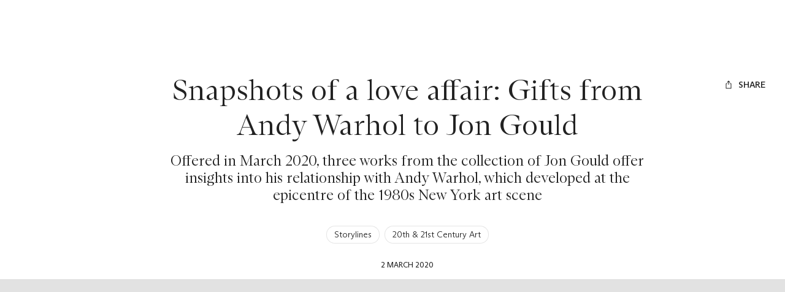

--- FILE ---
content_type: text/html; charset=utf-8
request_url: https://www.christies.com/en/stories/snapshots-of-a-love-affair-gifts-from-andy-warhol-2d79eea5925f4e1f88d5c9943ef47e70
body_size: 45184
content:
<!doctype html><html lang="en"><head><title data-react-helmet="true">Snapshots of a love affair: Gifts from Andy Warhol to Jon Gould | Christie&#x27;s</title><meta data-react-helmet="true" name="description" content="Works from the collection of Jon Gould, whose passionate relationship with Andy Warhol in 1980s New York is documented in the Andy Warhol Diaries"/><meta data-react-helmet="true" name="keywords" content="Christies, auction"/><meta data-react-helmet="true" name="robots" content="all"/><meta data-react-helmet="true" property="og:title" content="Andy Warhol’s gifts to his last great love"/><meta data-react-helmet="true" property="og:description" content="Works from the collection of Jon Gould, whose passionate relationship with Andy Warhol in 1980s New York is documented in the Andy Warhol Diaries"/><meta data-react-helmet="true" property="og:image" content="https://www.christies.com/-/media/images/features/articles/2020/02/13/warhol-artworks-from-jon-gould-collection/gould-warhol-880.jpg?h=550&amp;iar=0&amp;w=880&amp;rev=aea52e442b734edeb0e9a7b66c2263b7&amp;hash=016dbeb40313529036cc2d80244a6f5ce9b0ef1c"/><meta data-react-helmet="true" property="og:url" content/><meta data-react-helmet="true" property="og:locale" content="en"/><meta data-react-helmet="true" property="og:type" content="website"/><meta data-react-helmet="true" name="viewport" content="width=device-width, initial-scale=1"/><meta data-react-helmet="true" http-equiv="X-UA-Compatible" content="IE=edge"/><meta data-react-helmet="true" name="format-detection" content="telephone=no"/><meta data-react-helmet="true" name="mobile-web-app-capable" content="yes"/><meta data-react-helmet="true" name="theme-color" content="#fff"/><meta data-react-helmet="true" name="application-name" content="Christie&#x27;s"/><meta data-react-helmet="true" name="apple-mobile-web-app-capable" content="yes"/><meta data-react-helmet="true" name="apple-mobile-web-app-status-bar-style" content="black-translucent"/><meta data-react-helmet="true" name="apple-mobile-web-app-title" content="Christie&#x27;s"/><meta data-react-helmet="true" name="msapplication-TileColor" content="#fff"/><meta data-react-helmet="true" name="msapplication-TileImage" content="/Assets/Discovery.Project.Website/mstile-144x144.png"/><meta data-react-helmet="true" name="msapplication-config" content="\Assets\Discovery.Project.Website\favicons\browserconfig.xml"/><meta data-react-helmet="true" name="yandex-tableau-widget" content="\Assets\Discovery.Project.Website\favicons\yandex-browser-manifest.json"/><link data-react-helmet="true" rel="canonical" href="https://www.christies.com/en/stories/warhol-artworks-from-jon-gould-collection-2d79eea5925f4e1f88d5c9943ef47e70"/><link data-react-helmet="true" href="https://www.christies.com/en/stories/warhol-artworks-from-jon-gould-collection-2d79eea5925f4e1f88d5c9943ef47e70" rel="alternate" hrefLang="en"/><link data-react-helmet="true" href="https://www.christies.com/zh/stories/warhol-artworks-from-jon-gould-collection-2d79eea5925f4e1f88d5c9943ef47e70" rel="alternate" hrefLang="zh-hant"/><link data-react-helmet="true" href="https://www.christies.com/zh-cn/stories/warhol-artworks-from-jon-gould-collection-2d79eea5925f4e1f88d5c9943ef47e70" rel="alternate" hrefLang="zh-hans"/><link data-react-helmet="true" href="https://www.christies.com/en/stories/warhol-artworks-from-jon-gould-collection-2d79eea5925f4e1f88d5c9943ef47e70" rel="alternate" hrefLang="x-default"/><link data-react-helmet="true" href="https://dsl.assets.christies.com/design-system-library/dev/release/131-05-NOV-25/latest/arizona.css" rel="stylesheet"/><link data-react-helmet="true" rel="stylesheet" href="https://dsl.assets.christies.com/design-system-library/dev/release/131-05-NOV-25/latest/christies-design-system-library-header-footer.css"/><link data-react-helmet="true" href="/Assets/Discovery.Project.Website/V2023/favicons/favicon.ico" rel="shortcut icon" media="" type="image/x-icon" sizes=""/><link data-react-helmet="true" href="/Assets/Discovery.Project.Website/V2023/favicons/favicon-16x16.png" rel="icon" media="" type="image/png" sizes="16x16"/><link data-react-helmet="true" href="/Assets/Discovery.Project.Website/V2023/favicons/favicon-32x32.png" rel="icon" media="" type="image/png" sizes="32x32"/><link data-react-helmet="true" href="/Assets/Discovery.Project.Website/V2023/favicons/apple-touch-icon-57x57.png" rel="apple-touch-icon" media="" type="image/png" sizes="57x57"/><link data-react-helmet="true" href="/Assets/Discovery.Project.Website/V2023/favicons/apple-touch-icon-60x60.png" rel="apple-touch-icon" media="" type="image/png" sizes="60x60"/><link data-react-helmet="true" href="/Assets/Discovery.Project.Website/V2023/favicons/apple-touch-icon-72x72.png" rel="apple-touch-icon" media="" type="image/png" sizes="72x72"/><link data-react-helmet="true" href="/Assets/Discovery.Project.Website/V2023/favicons/apple-touch-icon-76x76.png" rel="apple-touch-icon" media="" type="image/png" sizes="76x76"/><link data-react-helmet="true" href="/Assets/Discovery.Project.Website/V2023/favicons/apple-touch-icon-114x114.png" rel="apple-touch-icon" media="" type="image/png" sizes="114x114"/><link data-react-helmet="true" href="/Assets/Discovery.Project.Website/V2023/favicons/apple-touch-icon-120x120.png" rel="apple-touch-icon" media="" type="image/png" sizes="120x120"/><link data-react-helmet="true" href="/Assets/Discovery.Project.Website/V2023/favicons/apple-touch-icon-144x144.png" rel="apple-touch-icon" media="" type="image/png" sizes="144x144"/><link data-react-helmet="true" href="/Assets/Discovery.Project.Website/V2023/favicons/apple-touch-icon-152x152.png" rel="apple-touch-icon" media="" type="image/png" sizes="152x152"/><link data-react-helmet="true" href="/Assets/Discovery.Project.Website/V2023/favicons/apple-touch-icon-167x167.png" rel="apple-touch-icon" media="" type="image/png" sizes="167x167"/><link data-react-helmet="true" href="/Assets/Discovery.Project.Website/V2023/favicons/apple-touch-icon-180x180.png" rel="apple-touch-icon" media="" type="image/png" sizes="180x180"/><link data-react-helmet="true" href="/Assets/Discovery.Project.Website/V2023/favicons/apple-touch-icon-1024x1024.png" rel="apple-touch-icon" media="" type="image/png" sizes="1024x1024"/><link data-react-helmet="true" href="/Assets/Discovery.Project.Website/V2023/favicons/apple-touch-startup-image-320x460.png" rel="apple-touch-startup-image" media="(min-width: 320px) and (min-height: 480px) and (-webkit-device-pixel-ratio: 1)" type="image/png" sizes=""/><link data-react-helmet="true" href="/Assets/Discovery.Project.Website/V2023/favicons/apple-touch-startup-image-640x920.png" rel="apple-touch-startup-image" media="(min-width: 320px) and (min-height: 480px) and (-webkit-device-pixel-ratio: 2)" type="image/png" sizes=""/><link data-react-helmet="true" href="/Assets/Discovery.Project.Website/V2023/favicons/apple-touch-startup-image-640x1096.png" rel="apple-touch-startup-image" media="(min-width: 320px) and (min-height: 568px) and (-webkit-device-pixel-ratio: 2)" type="image/png" sizes=""/><link data-react-helmet="true" href="/Assets/Discovery.Project.Website/V2023/favicons/apple-touch-startup-image-750x1294.png" rel="apple-touch-startup-image" media="(min-width: 375px) and (min-height: 667px) and (-webkit-device-pixel-ratio: 2)" type="image/png" sizes=""/><link data-react-helmet="true" href="/Assets/Discovery.Project.Website/V2023/favicons/apple-touch-startup-image-1182x2208.png" rel="apple-touch-startup-image" media="(min-width: 414px) and (min-height: 736px) and (orientation: landscape) and (-webkit-device-pixel-ratio: 3)" type="image/png" sizes=""/><link data-react-helmet="true" href="/Assets/Discovery.Project.Website/V2023/favicons/apple-touch-startup-image-1242x2148.png" rel="apple-touch-startup-image" media="(min-width: 414px) and (min-height: 736px) and (orientation: portrait) and (-webkit-device-pixel-ratio: 3)" type="image/png" sizes=""/><link data-react-helmet="true" href="/Assets/Discovery.Project.Website/V2023/favicons/apple-touch-startup-image-748x1024.png" rel="apple-touch-startup-image" media="(min-width: 414px) and (min-height: 736px) and (orientation: portrait) and (-webkit-device-pixel-ratio: 3)" type="image/png" sizes=""/><link data-react-helmet="true" href="/Assets/Discovery.Project.Website/V2023/favicons/apple-touch-startup-image-768x1004.png" rel="apple-touch-startup-image" media="(min-width: 768px) and (min-height: 1024px) and (orientation: portrait) and (-webkit-device-pixel-ratio: 1)" type="image/png" sizes=""/><link data-react-helmet="true" href="/Assets/Discovery.Project.Website/V2023/favicons/apple-touch-startup-image-1496x2048.png" rel="apple-touch-startup-image" media="(min-width: 768px) and (min-height: 1024px) and (orientation: landscape) and (-webkit-device-pixel-ratio: 2)" type="image/png" sizes=""/><link data-react-helmet="true" href="/Assets/Discovery.Project.Website/V2023/favicons/apple-touch-startup-image-1536x2008.png" rel="apple-touch-startup-image" media="(min-width: 768px) and (min-height: 1024px) and (orientation: portrait) and (-webkit-device-pixel-ratio: 2)" type="image/png" sizes=""/><link data-react-helmet="true" href="/Assets/Discovery.Project.Website/V2023/favicons/coast-228x228.png" rel="icon" media="" type="image/png" sizes=""/><style data-styled="true" data-styled-version="6.1.0">.ksrKDI{display:flex;gap:spacer5;}/*!sc*/
@media (min-width: 390px){.ksrKDI{gap:spacer6;}}/*!sc*/
@media (min-width: 1920px){.ksrKDI{gap:spacer7;}}/*!sc*/
.kaALbm{display:flex;gap:spacer5;}/*!sc*/
@media (min-width: 1024px){.kaALbm{gap:spacer6;}}/*!sc*/
@media (min-width: 1440px){.kaALbm{gap:spacer7;}}/*!sc*/
data-styled.g1[id="sc-bdnyFh"]{content:"ksrKDI,kaALbm,"}/*!sc*/
.gIBrII{margin:0;padding:0;color:inherit;text-align:center;font-family:ABCArizonaSerif;font-style:normal;font-weight:300;font-size:2.25rem;line-height:2.7rem;}/*!sc*/
.gIBrII a{color:inherit;transition-duration:.15s;transition-property:color;transition-timing-function:cubic-bezier(.39, .58, .57, 1);text-decoration:underline;}/*!sc*/
@media (prefers-reduced-motion){.gIBrII a{transition:none;}}/*!sc*/
.gIBrII a:hover{text-decoration:none;color:rgba(0, 0, 0, .8);color:hsla(var(--c-dominant-base), .8);}/*!sc*/
.gIBrII a:active{color:rgba(0, 0, 0, .6);color:hsla(var(--c-dominant-base), .6);}/*!sc*/
[data-whatintent='keyboard'] .gIBrII a:focus-within{outline:1px solid;outline-color:#222;outline-color:hsl(var(--c-dominant-base));}/*!sc*/
@media (min-width: 1024px){.gIBrII{font-size:3rem;line-height:3.6rem;}}/*!sc*/
@media (min-width: 1920px){.gIBrII{font-size:4rem;line-height:4.8rem;}}/*!sc*/
@media (min-width: 2560px){.gIBrII{font-size:4.5rem;line-height:5.4rem;}}/*!sc*/
.eZZEaB{margin:0;padding:0;color:inherit;text-align:center;font-family:ABCArizonaSerif;font-style:normal;font-weight:300;font-size:1.25rem;line-height:1.5rem;}/*!sc*/
.eZZEaB a{color:inherit;transition-duration:.15s;transition-property:color;transition-timing-function:cubic-bezier(.39, .58, .57, 1);text-decoration:underline;}/*!sc*/
@media (prefers-reduced-motion){.eZZEaB a{transition:none;}}/*!sc*/
.eZZEaB a:hover{text-decoration:none;color:rgba(0, 0, 0, .8);color:hsla(var(--c-dominant-base), .8);}/*!sc*/
.eZZEaB a:active{color:rgba(0, 0, 0, .6);color:hsla(var(--c-dominant-base), .6);}/*!sc*/
[data-whatintent='keyboard'] .eZZEaB a:focus-within{outline:1px solid;outline-color:#222;outline-color:hsl(var(--c-dominant-base));}/*!sc*/
@media (min-width: 1024px){.eZZEaB{font-size:1.5rem;line-height:1.8rem;}}/*!sc*/
@media (min-width: 1920px){.eZZEaB{font-size:1.75rem;line-height:2.1rem;}}/*!sc*/
@media (min-width: 2560px){.eZZEaB{font-size:2.25rem;line-height:2.7rem;}}/*!sc*/
.ugotf{margin:0;padding:0;color:inherit;text-align:center;font-family:ABCArizonaSans;font-style:normal;font-weight:300;font-size:0.875rem;line-height:1.225rem;}/*!sc*/
.ugotf a{color:inherit;transition-duration:.15s;transition-property:color;transition-timing-function:cubic-bezier(.39, .58, .57, 1);text-decoration:underline;}/*!sc*/
@media (prefers-reduced-motion){.ugotf a{transition:none;}}/*!sc*/
.ugotf a:hover{text-decoration:none;color:rgba(0, 0, 0, .8);color:hsla(var(--c-dominant-base), .8);}/*!sc*/
.ugotf a:active{color:rgba(0, 0, 0, .6);color:hsla(var(--c-dominant-base), .6);}/*!sc*/
[data-whatintent='keyboard'] .ugotf a:focus-within{outline:1px solid;outline-color:#222;outline-color:hsl(var(--c-dominant-base));}/*!sc*/
@media (min-width: 1920px){.ugotf{font-size:1rem;line-height:1.4rem;}}/*!sc*/
@media (min-width: 2560px){.ugotf{font-size:1.25rem;line-height:1.75rem;}}/*!sc*/
.fRRktB{margin:0;padding:0;color:inherit;font-family:ABCArizonaSerif;font-style:normal;font-weight:300;font-size:1.75rem;line-height:2.1rem;}/*!sc*/
.fRRktB a{color:inherit;transition-duration:.15s;transition-property:color;transition-timing-function:cubic-bezier(.39, .58, .57, 1);text-decoration:underline;}/*!sc*/
@media (prefers-reduced-motion){.fRRktB a{transition:none;}}/*!sc*/
.fRRktB a:hover{text-decoration:none;color:rgba(0, 0, 0, .8);color:hsla(var(--c-dominant-base), .8);}/*!sc*/
.fRRktB a:active{color:rgba(0, 0, 0, .6);color:hsla(var(--c-dominant-base), .6);}/*!sc*/
[data-whatintent='keyboard'] .fRRktB a:focus-within{outline:1px solid;outline-color:#222;outline-color:hsl(var(--c-dominant-base));}/*!sc*/
@media (min-width: 1024px){.fRRktB{font-size:2rem;line-height:2.4rem;}}/*!sc*/
@media (min-width: 1920px){.fRRktB{font-size:3rem;line-height:3.6rem;}}/*!sc*/
@media (min-width: 2560px){.fRRktB{font-size:4rem;line-height:4.8rem;}}/*!sc*/
.eunwLC{margin:0;padding:0;margin-bottom:24px;color:inherit;display:-webkit-box;overflow:hidden;text-overflow:ellipsis;-webkit-box-orient:vertical;-webkit-line-clamp:2;font-family:ABCArizonaSerif;font-style:normal;font-weight:300;font-size:1.75rem;line-height:2.1rem;}/*!sc*/
.eunwLC a{color:inherit;transition-duration:.15s;transition-property:color;transition-timing-function:cubic-bezier(.39, .58, .57, 1);text-decoration:underline;}/*!sc*/
@media (prefers-reduced-motion){.eunwLC a{transition:none;}}/*!sc*/
.eunwLC a:hover{text-decoration:none;color:rgba(0, 0, 0, .8);color:hsla(var(--c-dominant-base), .8);}/*!sc*/
.eunwLC a:active{color:rgba(0, 0, 0, .6);color:hsla(var(--c-dominant-base), .6);}/*!sc*/
[data-whatintent='keyboard'] .eunwLC a:focus-within{outline:1px solid;outline-color:#222;outline-color:hsl(var(--c-dominant-base));}/*!sc*/
@media (min-width: 1024px){.eunwLC{font-size:2rem;line-height:2.4rem;}}/*!sc*/
@media (min-width: 1920px){.eunwLC{font-size:3rem;line-height:3.6rem;}}/*!sc*/
@media (min-width: 2560px){.eunwLC{font-size:4rem;line-height:4.8rem;}}/*!sc*/
.bhopHu{margin:0;padding:0;margin-bottom:16px;padding-inline:16px;color:inherit;font-family:ABCArizonaSerif;font-style:normal;font-weight:300;font-size:1.75rem;line-height:2.1rem;}/*!sc*/
@media (min-width: 390px){.bhopHu{padding-inline:0px;}}/*!sc*/
.bhopHu a{color:inherit;transition-duration:.15s;transition-property:color;transition-timing-function:cubic-bezier(.39, .58, .57, 1);text-decoration:underline;}/*!sc*/
@media (prefers-reduced-motion){.bhopHu a{transition:none;}}/*!sc*/
.bhopHu a:hover{text-decoration:none;color:rgba(0, 0, 0, .8);color:hsla(var(--c-dominant-base), .8);}/*!sc*/
.bhopHu a:active{color:rgba(0, 0, 0, .6);color:hsla(var(--c-dominant-base), .6);}/*!sc*/
[data-whatintent='keyboard'] .bhopHu a:focus-within{outline:1px solid;outline-color:#222;outline-color:hsl(var(--c-dominant-base));}/*!sc*/
@media (min-width: 1024px){.bhopHu{font-size:2rem;line-height:2.4rem;}}/*!sc*/
@media (min-width: 1920px){.bhopHu{font-size:3rem;line-height:3.6rem;}}/*!sc*/
@media (min-width: 2560px){.bhopHu{font-size:4rem;line-height:4.8rem;}}/*!sc*/
data-styled.g5[id="sc-eCAqax"]{content:"gIBrII,eZZEaB,ugotf,fRRktB,eunwLC,bhopHu,"}/*!sc*/
.iYoYGV{padding-top:24px;color:#222;background-color:#fff;}/*!sc*/
.iYoYGV *,.iYoYGV{box-sizing:border-box;}/*!sc*/
@media (min-width: 1440px){.iYoYGV{padding-top:40px;}}/*!sc*/
.cTpVrR{padding-bottom:24px;color:#222;background-color:#fff;}/*!sc*/
.cTpVrR *,.cTpVrR{box-sizing:border-box;}/*!sc*/
@media (min-width: 1440px){.cTpVrR{padding-bottom:40px;}}/*!sc*/
.oZauc{padding-top:24px;padding-bottom:24px;color:#222;background-color:#fff;}/*!sc*/
.oZauc *,.oZauc{box-sizing:border-box;}/*!sc*/
.gJxdML{padding-top:24px;padding-bottom:24px;color:#222;background-color:#fff;}/*!sc*/
.gJxdML *,.gJxdML{box-sizing:border-box;}/*!sc*/
@media (min-width: 1440px){.gJxdML{padding-top:40px;padding-bottom:40px;}}/*!sc*/
.fxznbj{padding-top:24px;padding-bottom:24px;color:#fff;background-color:#222;}/*!sc*/
.fxznbj *,.fxznbj{box-sizing:border-box;}/*!sc*/
@media (min-width: 1440px){.fxznbj{padding-top:40px;padding-bottom:40px;}}/*!sc*/
data-styled.g6[id="sc-jSFipO"]{content:"iYoYGV,cTpVrR,oZauc,gJxdML,fxznbj,"}/*!sc*/
*,*::before,*::after{box-sizing:border-box;}/*!sc*/
*:focus{outline:1px solid #828282;outline-offset:2px;}/*!sc*/
[data-whatintent='mouse'] *:focus,[data-whatintent='touch'] *:focus{outline:none!important;}/*!sc*/
html{line-height:1.15;font-size:100%;scroll-behavior:smooth;-webkit-text-size-adjust:100%;-ms-text-size-adjust:100%;-ms-overflow-style:scrollbar;-webkit-tap-highlight-color:rgba(255, 255, 255, 0);-webkit-font-smoothing:antialiased;}/*!sc*/
body{counter-reset:listicle-counter;background-color:#fff;line-height:1;color:#222;}/*!sc*/
html,body{margin:0;border:0;padding:0;vertical-align:baseline;font:inherit;font-size:100%;}/*!sc*/
:root{--z-index-base:100;}/*!sc*/
a,area,button,[role='button'],input,label,select,summary,textarea{touch-action:manipulation;}/*!sc*/
a{text-decoration:none;color:inherit;-webkit-text-decoration-skip:objects;}/*!sc*/
button,[type='button'],[type='submit']{-webkit-appearance:button;color:inherit;font:inherit;}/*!sc*/
button::-moz-focus-inner,[type='button']::-moz-focus-inner,[type='reset']::-moz-focus-inner,[type='submit']::-moz-focus-inner{border-style:none;padding:0;}/*!sc*/
[type='number']::-webkit-inner-spin-button,[type='number']::-webkit-outer-spin-button{height:auto;}/*!sc*/
[type='search']{-webkit-appearance:none;outline-offset:-2px;}/*!sc*/
[type='search']::-webkit-search-cancel-button,[type='search']::-webkit-search-decoration{-webkit-appearance:none;}/*!sc*/
[tabindex='-1']:focus{outline:none!important;}/*!sc*/
data-styled.g7[id="sc-global-dmOUPG1"]{content:"sc-global-dmOUPG1,"}/*!sc*/
.kPyuGk{display:inline-flex;position:relative;pointer-events:none;}/*!sc*/
data-styled.g8[id="sc-gKAaef"]{content:"kPyuGk,"}/*!sc*/
.dnPrEF{display:inline-flex;align-items:center;justify-content:center;transition:transition-duration:.15s;transition-property:fill,stroke;transition-timing-function:cubic-bezier(.39, .58, .57, 1);vertical-align:middle;transition-duration:.3s;transition-property:transform;transition-timing-function:cubic-bezier(.39, .58, .57, 1);}/*!sc*/
@media (prefers-reduced-motion){.dnPrEF{transition:none;}}/*!sc*/
@media (prefers-contrast: more){.dnPrEF .chr-icon__fill--dark{fill:WindowText;}.dnPrEF .chr-icon__stroke--dark{stroke:WindowText;}}/*!sc*/
@media (prefers-reduced-motion){.dnPrEF{transition:none;}}/*!sc*/
.dnPrEF svg{width:1rem;height:1rem;}/*!sc*/
.dnPrEF .chr-icon__fill--light{fill:transparent;}/*!sc*/
.dnPrEF .chr-icon__fill--dark{fill:currentcolor;}/*!sc*/
.dnPrEF .chr-icon__stroke--light{stroke:transparent;}/*!sc*/
.dnPrEF .chr-icon__stroke--dark{stroke:currentcolor;}/*!sc*/
data-styled.g9[id="sc-iCoHzw"]{content:"dnPrEF,"}/*!sc*/
.hNDJsQ{--c-dominant-base:0,0%,13%;--c-accent-base:0,0%,100%;--c-dominant:hsl(var(--c-dominant-base));--c-dominant-alpha-10:hsla(var(--c-dominant-base), 0.1);--c-dominant-alpha-40:hsla(var(--c-dominant-base), 0.4);--c-dominant-alpha-60:hsla(var(--c-dominant-base), 0.6);--c-dominant-alpha-80:hsla(var(--c-dominant-base), 0.8);--c-accent:hsl(var(--c-accent-base));--c-accent-alpha-10:hsla(var(--c-accent-base), 0.1);--c-accent-alpha-40:hsla(var(--c-accent-base), 0.4);--c-accent-alpha-60:hsla(var(--c-accent-base), 0.6);--c-accent-alpha-80:hsla(var(--c-accent-base), 0.8);}/*!sc*/
.jUjTis{--c-dominant-base:0,0%,100%;--c-accent-base:0,0%,13%;--c-dominant:hsl(var(--c-dominant-base));--c-dominant-alpha-10:hsla(var(--c-dominant-base), 0.1);--c-dominant-alpha-40:hsla(var(--c-dominant-base), 0.4);--c-dominant-alpha-60:hsla(var(--c-dominant-base), 0.6);--c-dominant-alpha-80:hsla(var(--c-dominant-base), 0.8);--c-accent:hsl(var(--c-accent-base));--c-accent-alpha-10:hsla(var(--c-accent-base), 0.1);--c-accent-alpha-40:hsla(var(--c-accent-base), 0.4);--c-accent-alpha-60:hsla(var(--c-accent-base), 0.6);--c-accent-alpha-80:hsla(var(--c-accent-base), 0.8);}/*!sc*/
data-styled.g10[id="sc-fujznN"]{content:"hNDJsQ,jUjTis,"}/*!sc*/
.hBUbxJ{display:inline-flex;margin-right:0.5rem;}/*!sc*/
.hBUbxJ:only-child{margin:0;}/*!sc*/
data-styled.g12[id="sc-jrsKJM"]{content:"hBUbxJ,"}/*!sc*/
.iJUQqx:empty{display:none;}/*!sc*/
.iJUQqx:only-child{margin:0;}/*!sc*/
data-styled.g13[id="sc-kEqXeH"]{content:"iJUQqx,"}/*!sc*/
.kJcHrj{transition-duration:.15s;transition-property:color,background-color,border-color,box-shadow,filter;transition-timing-function:cubic-bezier(.39, .58, .57, 1);font-family:ABCArizonaSans;font-style:normal;font-weight:500;font-size:0.75rem;line-height:0.9rem;text-transform:uppercase;position:relative;appearance:none;display:inline-flex;align-items:center;justify-content:center;border:none;border-radius:2px;background-color:rgba(255, 255, 255, 0);cursor:pointer;padding:0.75rem 1rem;text-align:center;text-transform:uppercase;text-decoration:none;line-height:1.5;white-space:nowrap;color:#fff;color:hsl(var(--c-accent-base));background-color:#222;background-color:hsl(var(--c-dominant-base));}/*!sc*/
@media (prefers-reduced-motion){.kJcHrj{transition:none;}}/*!sc*/
@media (min-width: 1024px){.kJcHrj{font-size:0.875rem;line-height:1.05rem;}}/*!sc*/
.kJcHrj:focus{outline:none;}/*!sc*/
[data-whatintent='keyboard'] .kJcHrj:focus-within{outline:1px solid;outline-color:#222;outline-color:hsl(var(--c-dominant-base));outline-offset:4px;}/*!sc*/
@media (min-width: 1440px){.kJcHrj{padding:0.5rem 1rem;}}/*!sc*/
.kJcHrj:hover{background-color:rgba(0, 0, 0, .8);background-color:hsla(var(--c-dominant-base), .8);}/*!sc*/
.kJcHrj:active{background-color:rgba(0, 0, 0, .6);background-color:hsla(var(--c-dominant-base), .6);}/*!sc*/
@media (prefers-contrast: more){.kJcHrj[href]{color:currentcolor;}}/*!sc*/
@media (prefers-contrast: more){.kJcHrj{border:1px solid currentcolor;color:WindowText;}.kJcHrj:hover{color:WindowText;border:1px solid currentcolor;background-color:rgba(0, 0, 0, .8);background-color:hsla(var(--c-dominant-base), .8);}}/*!sc*/
.ghoUTR{transition-duration:.15s;transition-property:color,background-color,border-color,box-shadow,filter;transition-timing-function:cubic-bezier(.39, .58, .57, 1);font-family:ABCArizonaSans;font-style:normal;font-weight:500;font-size:0.75rem;line-height:0.9rem;text-transform:uppercase;position:relative;appearance:none;display:inline-flex;align-items:center;justify-content:center;border:none;border-radius:2px;background-color:rgba(255, 255, 255, 0);cursor:pointer;padding:0.75rem 1rem;text-align:center;text-transform:uppercase;text-decoration:none;line-height:1.5;white-space:nowrap;border:none;box-shadow:none;background:none;color:#222;color:hsl(var(--c-dominant-base));}/*!sc*/
@media (prefers-reduced-motion){.ghoUTR{transition:none;}}/*!sc*/
@media (min-width: 1024px){.ghoUTR{font-size:0.875rem;line-height:1.05rem;}}/*!sc*/
.ghoUTR:focus{outline:none;}/*!sc*/
[data-whatintent='keyboard'] .ghoUTR:focus-within{outline:1px solid;outline-color:#222;outline-color:hsl(var(--c-dominant-base));outline-offset:4px;}/*!sc*/
@media (min-width: 1440px){.ghoUTR{padding:0.5rem 1rem;}}/*!sc*/
.ghoUTR:hover{color:rgba(0, 0, 0, .8);color:hsla(var(--c-dominant-base), .8);}/*!sc*/
.ghoUTR:active{color:rgba(0, 0, 0, .6);color:hsla(var(--c-dominant-base), .6);}/*!sc*/
@media (prefers-contrast: more){.ghoUTR[href]{color:currentcolor;}}/*!sc*/
@media (prefers-contrast: more){.ghoUTR{border:1px solid currentcolor;color:WindowText;}.ghoUTR:hover{color:WindowText;border:1px solid currentcolor;background-color:rgba(0, 0, 0, .8);background-color:hsla(var(--c-dominant-base), .8);}}/*!sc*/
.fnhfAz{transition-duration:.15s;transition-property:color,background-color,border-color,box-shadow,filter;transition-timing-function:cubic-bezier(.39, .58, .57, 1);font-family:ABCArizonaSans;font-style:normal;font-weight:500;font-size:0.75rem;line-height:0.9rem;text-transform:uppercase;position:relative;appearance:none;display:inline-flex;align-items:center;justify-content:center;border:none;border-radius:2px;background-color:rgba(255, 255, 255, 0);cursor:pointer;padding:0.75rem 1rem;text-align:center;text-transform:uppercase;text-decoration:none;line-height:1.5;white-space:nowrap;margin:0;border:none;box-shadow:none;background:none;padding:0;color:#222;color:hsl(var(--c-dominant-base));}/*!sc*/
@media (prefers-reduced-motion){.fnhfAz{transition:none;}}/*!sc*/
@media (min-width: 1024px){.fnhfAz{font-size:0.875rem;line-height:1.05rem;}}/*!sc*/
.fnhfAz:focus{outline:none;}/*!sc*/
[data-whatintent='keyboard'] .fnhfAz:focus-within{outline:1px solid;outline-color:#222;outline-color:hsl(var(--c-dominant-base));outline-offset:4px;}/*!sc*/
@media (min-width: 1440px){.fnhfAz{padding:0.5rem 1rem;}}/*!sc*/
@media (min-width: 1440px){.fnhfAz{padding:0;}}/*!sc*/
@media (prefers-contrast: more){.fnhfAz[href]{color:currentcolor;}}/*!sc*/
@media (prefers-contrast: more){.fnhfAz{border:1px solid currentcolor;color:WindowText;}.fnhfAz:hover{color:WindowText;border:1px solid currentcolor;background-color:rgba(0, 0, 0, .8);background-color:hsla(var(--c-dominant-base), .8);}}/*!sc*/
.dxzCUV{transition-duration:.15s;transition-property:color,background-color,border-color,box-shadow,filter;transition-timing-function:cubic-bezier(.39, .58, .57, 1);font-family:ABCArizonaSans;font-style:normal;font-weight:500;font-size:0.75rem;line-height:0.9rem;text-transform:uppercase;position:relative;appearance:none;display:inline-flex;align-items:center;justify-content:center;border:none;border-radius:2px;background-color:rgba(255, 255, 255, 0);cursor:pointer;padding:0.75rem 1rem;text-align:center;text-transform:uppercase;text-decoration:none;line-height:1.5;white-space:nowrap;color:rgba(0, 0, 0, .1);color:hsla(var(--c-dominant-base), .1);box-shadow:rgba(0, 0, 0, .1) inset 0 0 0 1px;box-shadow:hsla(var(--c-dominant-base), .1) inset 0 0 0 1px;}/*!sc*/
@media (prefers-reduced-motion){.dxzCUV{transition:none;}}/*!sc*/
@media (min-width: 1024px){.dxzCUV{font-size:0.875rem;line-height:1.05rem;}}/*!sc*/
.dxzCUV:focus{outline:none;}/*!sc*/
[data-whatintent='keyboard'] .dxzCUV:focus-within{outline:1px solid;outline-color:#222;outline-color:hsl(var(--c-dominant-base));outline-offset:4px;}/*!sc*/
@media (min-width: 1440px){.dxzCUV{padding:0.5rem 1rem;}}/*!sc*/
.dxzCUV:hover,.dxzCUV:active{color:rgba(0, 0, 0, .1);color:hsla(var(--c-dominant-base), .1);box-shadow:rgba(0, 0, 0, .1) inset 0 0 0 1px;box-shadow:hsla(var(--c-dominant-base), .1) inset 0 0 0 1px;}/*!sc*/
@media (prefers-contrast: more){.dxzCUV>span{visibility:hidden;}.dxzCUV:hover{color:WindowText;background-color:rgba(0, 0, 0, .8);background-color:hsla(var(--c-dominant-base), .8);}}/*!sc*/
@media (prefers-contrast: more){.dxzCUV[href]{color:currentcolor;}}/*!sc*/
@media (prefers-contrast: more){.dxzCUV{border:1px solid currentcolor;color:WindowText;}.dxzCUV:hover{color:WindowText;border:1px solid currentcolor;background-color:rgba(0, 0, 0, .8);background-color:hsla(var(--c-dominant-base), .8);}}/*!sc*/
data-styled.g14[id="sc-iqAbyq"]{content:"kJcHrj,ghoUTR,fnhfAz,dxzCUV,"}/*!sc*/
.kdqcmM{position:absolute!important;border:0!important;padding:0!important;width:1px!important;height:1px!important;overflow:hidden;clip:rect(1px, 1px, 1px, 1px);}/*!sc*/
data-styled.g16[id="sc-dItHI"]{content:"kdqcmM,"}/*!sc*/
.dgaAWG{transition-duration:.3s;transition-property:opacity;transition-timing-function:cubic-bezier(.39, .58, .57, 1);position:absolute;inset:0;opacity:1;z-index:1;margin:auto;}/*!sc*/
@media (prefers-reduced-motion){.dgaAWG{transition:none;}}/*!sc*/
.dgaAWG div{box-sizing:border-box;display:block;position:absolute;border:0.09375rem solid rgba(255, 255, 255, 0);border-top-color:#222;border-top-color:hsl(var(--c-dominant-base));border-radius:50%;animation:cOWLmH 1.9s cubic-bezier(.39, .58, .57, 1) infinite;}/*!sc*/
.sc-bqGGcD,.dgaAWG div{width:0.875rem;height:0.875rem;}/*!sc*/
@media (prefers-contrast: more){.sc-bqGGcD,.dgaAWG div{border-left:none;border-right:none;border-top:none;}}/*!sc*/
.dgaAWG div:nth-child(1){animation-delay:-0.45s;}/*!sc*/
.dgaAWG div:nth-child(2){animation-delay:-0.3s;}/*!sc*/
.dgaAWG div:nth-child(3){animation-delay:-0.15s;}/*!sc*/
data-styled.g17[id="sc-bqGGcD"]{content:"dgaAWG,"}/*!sc*/
.fXqLNe{font-family:ABCArizonaSans;font-style:normal;font-weight:300;font-size:0.875rem;line-height:1.225rem;transition-duration:.15s;transition-property:border-color,text-decoration;transition-timing-function:cubic-bezier(.39, .58, .57, 1);display:inline-flex;border:1px solid rgba(0, 0, 0, .1);border-radius:40px;background-color:#fff;padding:4px 12px;text-decoration:underline 1px rgba(255, 255, 255, 0);color:#222;}/*!sc*/
@media (min-width: 1920px){.fXqLNe{font-size:1rem;line-height:1.4rem;}}/*!sc*/
@media (min-width: 2560px){.fXqLNe{font-size:1.25rem;line-height:1.75rem;}}/*!sc*/
@media (prefers-reduced-motion){.fXqLNe{transition:none;}}/*!sc*/
.fXqLNe:hover{border:1px solid #222;text-decoration:underline 1px #222;}/*!sc*/
.fXqLNe:active{border:1px solid #222;background-color:rgba(0, 0, 0, .1);}/*!sc*/
[data-whatintent='keyboard'] .fXqLNe:focus-within{outline:#828282 solid 1px;outline-offset:4px;}/*!sc*/
@media (prefers-contrast: more){.fXqLNe{text-decoration:none;}.fXqLNe:hover{text-decoration:underline;}}/*!sc*/
data-styled.g19[id="sc-hBMVwJ"]{content:"fXqLNe,"}/*!sc*/
.kDxCDO{display:inline-block;position:fixed;top:0;left:0;visibility:hidden;z-index:99999;padding:12px;}/*!sc*/
data-styled.g33[id="sc-iJCSeZ"]{content:"kDxCDO,"}/*!sc*/
.jEPWzt{position:relative;top:-64px;visibility:visible;opacity:0;transition-duration:.15s;transition-property:opacity,top;transition-timing-function:cubic-bezier(.39, .58, .57, 1);}/*!sc*/
@media (prefers-reduced-motion){.jEPWzt{transition:none;}}/*!sc*/
.jEPWzt:focus{top:0;opacity:1;}/*!sc*/
data-styled.g34[id="sc-giAruI"]{content:"jEPWzt,"}/*!sc*/
.zTavN{position:relative;margin-right:auto;margin-left:auto;width:100%;}/*!sc*/
@media (min-width: 0px){.zTavN{padding-right:12px;padding-left:12px;}}/*!sc*/
@media (min-width: 1024px){.zTavN{padding-right:16px;padding-left:16px;}}/*!sc*/
@media (min-width: 1440px){.zTavN{padding-right:48px;padding-left:48px;}}/*!sc*/
@media (min-width: 1920px){.zTavN{padding-right:88px;padding-left:88px;}}/*!sc*/
.djKDDE{position:relative;margin-right:auto;margin-left:auto;width:100%;}/*!sc*/
@media (min-width: 0px){.djKDDE{padding-right:12px;padding-left:12px;}}/*!sc*/
@media (min-width: 1024px){.djKDDE{padding-right:16px;padding-left:16px;}}/*!sc*/
@media (min-width: 1440px){.djKDDE{padding-right:48px;padding-left:48px;}}/*!sc*/
@media (min-width: 1920px){.djKDDE{padding-right:88px;padding-left:88px;}}/*!sc*/
@media (min-width: 1024px){.djKDDE{max-width:736px;}}/*!sc*/
@media (min-width: 1440px){.djKDDE{max-width:1128px;}}/*!sc*/
@media (min-width: 1920px){.djKDDE{max-width:1648px;}}/*!sc*/
data-styled.g35[id="sc-ezyZrH"]{content:"zTavN,djKDDE,"}/*!sc*/
.isfnXM{box-sizing:border-box;width:100%;min-height:1px;}/*!sc*/
@media (min-width: 1024px){.isfnXM{flex:0 0 calc(16.666666666666668% - (16px * (12 - 2) / 12));max-width:calc(16.666666666666668% - (16px * (12 - 2) / 12));}}/*!sc*/
@media (min-width: 1280px){.isfnXM{flex:0 0 calc(16.666666666666668% - (24px * (12 - 2) / 12));max-width:calc(16.666666666666668% - (24px * (12 - 2) / 12));}}/*!sc*/
@media (min-width: 1440px){.isfnXM{flex:0 0 calc(16.666666666666668% - (24px * (12 - 2) / 12));max-width:calc(16.666666666666668% - (24px * (12 - 2) / 12));}}/*!sc*/
@media (min-width: 1920px){.isfnXM{flex:0 0 calc(16.666666666666668% - (32px * (12 - 2) / 12));max-width:calc(16.666666666666668% - (32px * (12 - 2) / 12));}}/*!sc*/
@media (min-width: 2560px){.isfnXM{flex:0 0 calc(16.666666666666668% - (32px * (12 - 2) / 12));max-width:calc(16.666666666666668% - (32px * (12 - 2) / 12));}}/*!sc*/
.dSidVn{box-sizing:border-box;width:100%;min-height:1px;}/*!sc*/
@media (min-width: 1024px){.dSidVn{flex:0 0 calc(66.66666666666667% - (16px * (12 - 8) / 12));max-width:calc(66.66666666666667% - (16px * (12 - 8) / 12));}}/*!sc*/
@media (min-width: 1280px){.dSidVn{flex:0 0 calc(66.66666666666667% - (24px * (12 - 8) / 12));max-width:calc(66.66666666666667% - (24px * (12 - 8) / 12));}}/*!sc*/
@media (min-width: 1440px){.dSidVn{flex:0 0 calc(66.66666666666667% - (24px * (12 - 8) / 12));max-width:calc(66.66666666666667% - (24px * (12 - 8) / 12));}}/*!sc*/
@media (min-width: 1920px){.dSidVn{flex:0 0 calc(66.66666666666667% - (32px * (12 - 8) / 12));max-width:calc(66.66666666666667% - (32px * (12 - 8) / 12));}}/*!sc*/
@media (min-width: 2560px){.dSidVn{flex:0 0 calc(66.66666666666667% - (32px * (12 - 8) / 12));max-width:calc(66.66666666666667% - (32px * (12 - 8) / 12));}}/*!sc*/
@media (min-width: 1024px){.dSidVn{margin-left:calc((2 / 12) * 100% + (16px * 2 / 12));}}/*!sc*/
@media (min-width: 1280px){.dSidVn{margin-left:calc((2 / 12) * 100% + (24px * 2 / 12));}}/*!sc*/
@media (min-width: 1440px){.dSidVn{margin-left:calc((2 / 12) * 100% + (24px * 2 / 12));}}/*!sc*/
@media (min-width: 1920px){.dSidVn{margin-left:calc((2 / 12) * 100% + (32px * 2 / 12));}}/*!sc*/
@media (min-width: 2560px){.dSidVn{margin-left:calc((2 / 12) * 100% + (32px * 2 / 12));}}/*!sc*/
.bsNjqU{box-sizing:border-box;width:100%;min-height:1px;}/*!sc*/
.jDyHQh{box-sizing:border-box;width:100%;min-height:1px;}/*!sc*/
@media (min-width: 1280px){.jDyHQh{flex:0 0 calc(100% - (24px * (12 - 12) / 12));max-width:calc(100% - (24px * (12 - 12) / 12));}}/*!sc*/
@media (min-width: 1440px){.jDyHQh{flex:0 0 calc(100% - (24px * (12 - 12) / 12));max-width:calc(100% - (24px * (12 - 12) / 12));}}/*!sc*/
@media (min-width: 1920px){.jDyHQh{flex:0 0 calc(100% - (32px * (12 - 12) / 12));max-width:calc(100% - (32px * (12 - 12) / 12));}}/*!sc*/
@media (min-width: 2560px){.jDyHQh{flex:0 0 calc(100% - (32px * (12 - 12) / 12));max-width:calc(100% - (32px * (12 - 12) / 12));}}/*!sc*/
.hNomzV{box-sizing:border-box;width:100%;min-height:1px;flex:0 0 calc(100% - (4px * (12 - 12) / 12));max-width:calc(100% - (4px * (12 - 12) / 12));}/*!sc*/
@media (min-width: 390px){.hNomzV{flex:0 0 calc(100% - (12px * (12 - 12) / 12));max-width:calc(100% - (12px * (12 - 12) / 12));}}/*!sc*/
@media (min-width: 1024px){.hNomzV{flex:0 0 calc(50% - (16px * (12 - 6) / 12));max-width:calc(50% - (16px * (12 - 6) / 12));}}/*!sc*/
@media (min-width: 1280px){.hNomzV{flex:0 0 calc(50% - (24px * (12 - 6) / 12));max-width:calc(50% - (24px * (12 - 6) / 12));}}/*!sc*/
@media (min-width: 1440px){.hNomzV{flex:0 0 calc(50% - (24px * (12 - 6) / 12));max-width:calc(50% - (24px * (12 - 6) / 12));}}/*!sc*/
@media (min-width: 1920px){.hNomzV{flex:0 0 calc(50% - (32px * (12 - 6) / 12));max-width:calc(50% - (32px * (12 - 6) / 12));}}/*!sc*/
@media (min-width: 2560px){.hNomzV{flex:0 0 calc(50% - (32px * (12 - 6) / 12));max-width:calc(50% - (32px * (12 - 6) / 12));}}/*!sc*/
@media (min-width: 1024px){.hNomzV{margin-left:calc((3 / 12) * 100% + (16px * 3 / 12));}}/*!sc*/
@media (min-width: 1280px){.hNomzV{margin-left:calc((3 / 12) * 100% + (24px * 3 / 12));}}/*!sc*/
@media (min-width: 1440px){.hNomzV{margin-left:calc((3 / 12) * 100% + (24px * 3 / 12));}}/*!sc*/
@media (min-width: 1920px){.hNomzV{margin-left:calc((3 / 12) * 100% + (32px * 3 / 12));}}/*!sc*/
@media (min-width: 2560px){.hNomzV{margin-left:calc((3 / 12) * 100% + (32px * 3 / 12));}}/*!sc*/
.jfoERc{box-sizing:border-box;width:100%;min-height:1px;}/*!sc*/
@media (min-width: 1280px){.jfoERc{flex:0 0 calc(66.66666666666667% - (24px * (12 - 8) / 12));max-width:calc(66.66666666666667% - (24px * (12 - 8) / 12));}}/*!sc*/
@media (min-width: 1440px){.jfoERc{flex:0 0 calc(66.66666666666667% - (24px * (12 - 8) / 12));max-width:calc(66.66666666666667% - (24px * (12 - 8) / 12));}}/*!sc*/
@media (min-width: 1920px){.jfoERc{flex:0 0 calc(66.66666666666667% - (32px * (12 - 8) / 12));max-width:calc(66.66666666666667% - (32px * (12 - 8) / 12));}}/*!sc*/
@media (min-width: 2560px){.jfoERc{flex:0 0 calc(66.66666666666667% - (32px * (12 - 8) / 12));max-width:calc(66.66666666666667% - (32px * (12 - 8) / 12));}}/*!sc*/
@media (min-width: 1280px){.jfoERc{margin-left:calc((2 / 12) * 100% + (24px * 2 / 12));}}/*!sc*/
@media (min-width: 1440px){.jfoERc{margin-left:calc((2 / 12) * 100% + (24px * 2 / 12));}}/*!sc*/
@media (min-width: 1920px){.jfoERc{margin-left:calc((2 / 12) * 100% + (32px * 2 / 12));}}/*!sc*/
@media (min-width: 2560px){.jfoERc{margin-left:calc((2 / 12) * 100% + (32px * 2 / 12));}}/*!sc*/
.fMZLoy{box-sizing:border-box;width:100%;min-height:1px;flex:0 0 calc(100% - (4px * (12 - 12) / 12));max-width:calc(100% - (4px * (12 - 12) / 12));}/*!sc*/
@media (min-width: 390px){.fMZLoy{flex:0 0 calc(100% - (12px * (12 - 12) / 12));max-width:calc(100% - (12px * (12 - 12) / 12));}}/*!sc*/
@media (min-width: 1024px){.fMZLoy{flex:0 0 calc(50% - (16px * (12 - 6) / 12));max-width:calc(50% - (16px * (12 - 6) / 12));}}/*!sc*/
@media (min-width: 1280px){.fMZLoy{flex:0 0 calc(33.333333333333336% - (24px * (12 - 4) / 12));max-width:calc(33.333333333333336% - (24px * (12 - 4) / 12));}}/*!sc*/
@media (min-width: 1440px){.fMZLoy{flex:0 0 calc(33.333333333333336% - (24px * (12 - 4) / 12));max-width:calc(33.333333333333336% - (24px * (12 - 4) / 12));}}/*!sc*/
@media (min-width: 1920px){.fMZLoy{flex:0 0 calc(25% - (32px * (12 - 3) / 12));max-width:calc(25% - (32px * (12 - 3) / 12));}}/*!sc*/
@media (min-width: 2560px){.fMZLoy{flex:0 0 calc(25% - (32px * (12 - 3) / 12));max-width:calc(25% - (32px * (12 - 3) / 12));}}/*!sc*/
.kfnPBL{box-sizing:border-box;width:100%;min-height:1px;margin-bottom:24px;}/*!sc*/
@media (min-width: 390px){.kfnPBL{flex:0 0 calc(100% - (12px * (12 - 12) / 12));max-width:calc(100% - (12px * (12 - 12) / 12));}}/*!sc*/
@media (min-width: 1024px){.kfnPBL{flex:0 0 calc(50% - (16px * (12 - 6) / 12));max-width:calc(50% - (16px * (12 - 6) / 12));}}/*!sc*/
@media (min-width: 1280px){.kfnPBL{flex:0 0 calc(33.333333333333336% - (24px * (12 - 4) / 12));max-width:calc(33.333333333333336% - (24px * (12 - 4) / 12));}}/*!sc*/
@media (min-width: 1440px){.kfnPBL{flex:0 0 calc(33.333333333333336% - (24px * (12 - 4) / 12));max-width:calc(33.333333333333336% - (24px * (12 - 4) / 12));}}/*!sc*/
@media (min-width: 1920px){.kfnPBL{flex:0 0 calc(33.333333333333336% - (32px * (12 - 4) / 12));max-width:calc(33.333333333333336% - (32px * (12 - 4) / 12));}}/*!sc*/
@media (min-width: 2560px){.kfnPBL{flex:0 0 calc(33.333333333333336% - (32px * (12 - 4) / 12));max-width:calc(33.333333333333336% - (32px * (12 - 4) / 12));}}/*!sc*/
data-styled.g36[id="sc-bYwyHq"]{content:"isfnXM,dSidVn,bsNjqU,jDyHQh,hNomzV,jfoERc,fMZLoy,kfnPBL,"}/*!sc*/
.jQWPcB{display:flex;flex-direction:row;flex-wrap:wrap;gap:0 4px;}/*!sc*/
@media (min-width: 1024px){.jQWPcB{flex-direction:row-reverse;}}/*!sc*/
@media (min-width: 390px){.jQWPcB{gap:0 12px;}}/*!sc*/
@media (min-width: 1024px){.jQWPcB{gap:0 16px;}}/*!sc*/
@media (min-width: 1280px){.jQWPcB{gap:0 24px;}}/*!sc*/
@media (min-width: 1440px){.jQWPcB{gap:0 24px;}}/*!sc*/
@media (min-width: 1920px){.jQWPcB{gap:0 32px;}}/*!sc*/
@media (min-width: 2560px){.jQWPcB{gap:0 32px;}}/*!sc*/
.bgBBkX{display:flex;flex-wrap:wrap;gap:0 4px;}/*!sc*/
@media (min-width: 390px){.bgBBkX{gap:0 12px;}}/*!sc*/
@media (min-width: 1024px){.bgBBkX{gap:0 16px;}}/*!sc*/
@media (min-width: 1280px){.bgBBkX{gap:0 24px;}}/*!sc*/
@media (min-width: 1440px){.bgBBkX{gap:0 24px;}}/*!sc*/
@media (min-width: 1920px){.bgBBkX{gap:0 32px;}}/*!sc*/
@media (min-width: 2560px){.bgBBkX{gap:0 32px;}}/*!sc*/
data-styled.g37[id="sc-kLokBR"]{content:"jQWPcB,bgBBkX,"}/*!sc*/
.jDJdLM{display:flex;flex-direction:column;}/*!sc*/
data-styled.g38[id="sc-iklJRA"]{content:"jDJdLM,"}/*!sc*/
.cNJajQ{aspect-ratio:0.875;position:relative;overflow:hidden;flex-grow:1;background-color:#e1e1e1;animation-name:jAVobm;animation-duration:1800ms;animation-fill-mode:forwards;animation-timing-function:cubic-bezier(0.11, 0, 0.5, 0);animation-iteration-count:infinite;}/*!sc*/
@media (prefers-contrast: more){.cNJajQ{forced-color-adjust:preserve-parent-color;}}/*!sc*/
.WRZAB{aspect-ratio:1.6;position:relative;overflow:hidden;flex-grow:1;background-color:#e1e1e1;animation-name:jAVobm;animation-duration:1800ms;animation-fill-mode:forwards;animation-timing-function:cubic-bezier(0.11, 0, 0.5, 0);animation-iteration-count:infinite;}/*!sc*/
@media (prefers-contrast: more){.WRZAB{forced-color-adjust:preserve-parent-color;}}/*!sc*/
data-styled.g39[id="sc-jJMFAr"]{content:"cNJajQ,WRZAB,"}/*!sc*/
.dHhvOe{margin-left:16px;width:40%;height:20px;position:relative;overflow:hidden;background-color:#e1e1e1;animation-name:jAVobm;animation-duration:1800ms;animation-fill-mode:forwards;animation-timing-function:cubic-bezier(0.11, 0, 0.5, 0);animation-iteration-count:infinite;}/*!sc*/
@media (prefers-contrast: more){.dHhvOe{forced-color-adjust:preserve-parent-color;}}/*!sc*/
.gRArKN{width:100%;height:20px;position:relative;overflow:hidden;background-color:#e1e1e1;animation-name:jAVobm;animation-duration:1800ms;animation-fill-mode:forwards;animation-timing-function:cubic-bezier(0.11, 0, 0.5, 0);animation-iteration-count:infinite;}/*!sc*/
@media (prefers-contrast: more){.gRArKN{forced-color-adjust:preserve-parent-color;}}/*!sc*/
.Rzclv{margin-top:4px;width:75%;height:20px;position:relative;overflow:hidden;background-color:#e1e1e1;animation-name:jAVobm;animation-duration:1800ms;animation-fill-mode:forwards;animation-timing-function:cubic-bezier(0.11, 0, 0.5, 0);animation-iteration-count:infinite;}/*!sc*/
@media (prefers-contrast: more){.Rzclv{forced-color-adjust:preserve-parent-color;}}/*!sc*/
.gCSWQn{margin-top:16px;width:100%;height:42px;position:relative;overflow:hidden;background-color:#e1e1e1;animation-name:jAVobm;animation-duration:1800ms;animation-fill-mode:forwards;animation-timing-function:cubic-bezier(0.11, 0, 0.5, 0);animation-iteration-count:infinite;}/*!sc*/
@media (prefers-contrast: more){.gCSWQn{forced-color-adjust:preserve-parent-color;}}/*!sc*/
.hKWRXF{margin-top:24px;width:75%;height:20px;position:relative;overflow:hidden;background-color:#e1e1e1;animation-name:jAVobm;animation-duration:1800ms;animation-fill-mode:forwards;animation-timing-function:cubic-bezier(0.11, 0, 0.5, 0);animation-iteration-count:infinite;}/*!sc*/
@media (min-width: 1024px){.hKWRXF{margin-top:24px;}}/*!sc*/
@media (prefers-contrast: more){.hKWRXF{forced-color-adjust:preserve-parent-color;}}/*!sc*/
.fjfLFY{margin-top:8px;width:100%;height:20px;position:relative;overflow:hidden;background-color:#e1e1e1;animation-name:jAVobm;animation-duration:1800ms;animation-fill-mode:forwards;animation-timing-function:cubic-bezier(0.11, 0, 0.5, 0);animation-iteration-count:infinite;}/*!sc*/
@media (prefers-contrast: more){.fjfLFY{forced-color-adjust:preserve-parent-color;}}/*!sc*/
.dppyoO{margin-top:16px;margin-bottom:4px;width:30%;height:22px;position:relative;overflow:hidden;background-color:#e1e1e1;animation-name:jAVobm;animation-duration:1800ms;animation-fill-mode:forwards;animation-timing-function:cubic-bezier(0.11, 0, 0.5, 0);animation-iteration-count:infinite;}/*!sc*/
@media (prefers-contrast: more){.dppyoO{forced-color-adjust:preserve-parent-color;}}/*!sc*/
.jpzuXh{margin-top:24px;width:100%;height:18px;position:relative;overflow:hidden;background-color:#e1e1e1;animation-name:jAVobm;animation-duration:1800ms;animation-fill-mode:forwards;animation-timing-function:cubic-bezier(0.11, 0, 0.5, 0);animation-iteration-count:infinite;}/*!sc*/
@media (prefers-contrast: more){.jpzuXh{forced-color-adjust:preserve-parent-color;}}/*!sc*/
.bSrMIZ{margin-top:8px;width:75%;height:40px;position:relative;overflow:hidden;background-color:#e1e1e1;animation-name:jAVobm;animation-duration:1800ms;animation-fill-mode:forwards;animation-timing-function:cubic-bezier(0.11, 0, 0.5, 0);animation-iteration-count:infinite;}/*!sc*/
@media (prefers-contrast: more){.bSrMIZ{forced-color-adjust:preserve-parent-color;}}/*!sc*/
.fANqmo{margin-top:8px;width:50%;height:60px;position:relative;overflow:hidden;background-color:#e1e1e1;animation-name:jAVobm;animation-duration:1800ms;animation-fill-mode:forwards;animation-timing-function:cubic-bezier(0.11, 0, 0.5, 0);animation-iteration-count:infinite;}/*!sc*/
@media (prefers-contrast: more){.fANqmo{forced-color-adjust:preserve-parent-color;}}/*!sc*/
.pkLwa{margin-top:16px;width:30%;height:18px;position:relative;overflow:hidden;background-color:#e1e1e1;animation-name:jAVobm;animation-duration:1800ms;animation-fill-mode:forwards;animation-timing-function:cubic-bezier(0.11, 0, 0.5, 0);animation-iteration-count:infinite;}/*!sc*/
@media (prefers-contrast: more){.pkLwa{forced-color-adjust:preserve-parent-color;}}/*!sc*/
data-styled.g40[id="sc-hiKeQa"]{content:"dHhvOe,gRArKN,Rzclv,gCSWQn,hKWRXF,fjfLFY,dppyoO,jpzuXh,bSrMIZ,fANqmo,pkLwa,"}/*!sc*/
.fgYGbM{flex-grow:1;display:flex;flex-direction:column;}/*!sc*/
data-styled.g41[id="sc-gXfWyg"]{content:"fgYGbM,"}/*!sc*/
.kpCrmC{transition-duration:.3s;transition-property:opacity;transition-timing-function:cubic-bezier(.39, .58, .57, 1);display:block;opacity:0;margin:0;padding:0;width:100%;height:100%;object-fit:contain;}/*!sc*/
@media (prefers-reduced-motion){.kpCrmC{transition:none;}}/*!sc*/
data-styled.g42[id="sc-cBornZ"]{content:"kpCrmC,"}/*!sc*/
.iHlqhn{display:block;grid-row-start:1;grid-column-start:1;aspect-ratio:1.6;}/*!sc*/
@media (min-width: 390px){.iHlqhn{aspect-ratio:1.6;}}/*!sc*/
@media (min-width: 1024px){.iHlqhn{aspect-ratio:1.6;}}/*!sc*/
@media (min-width: 1280px){.iHlqhn{aspect-ratio:1.6;}}/*!sc*/
@media (min-width: 1440px){.iHlqhn{aspect-ratio:1.6;}}/*!sc*/
@media (min-width: 1920px){.iHlqhn{aspect-ratio:1.6;}}/*!sc*/
.iHlqhn::before{transition-duration:.3s;transition-property:opacity;transition-timing-function:cubic-bezier(.39, .58, .57, 1);content:'';display:block;position:absolute;top:0;left:0;background-position:center;background-repeat:no-repeat;width:100%;height:100%;opacity:1;background-color:#e1e1e1;animation-name:jAVobm;animation-duration:1800ms;animation-fill-mode:forwards;animation-timing-function:cubic-bezier(0.11, 0, 0.5, 0);animation-iteration-count:infinite;background-size:cover;}/*!sc*/
@media (prefers-reduced-motion){.iHlqhn::before{transition:none;}}/*!sc*/
.iHlqhn::after{transition-duration:.3s;transition-property:opacity;transition-timing-function:cubic-bezier(.39, .58, .57, 1);content:'';display:block;position:absolute;top:0;left:0;background-position:center;background-repeat:no-repeat;width:100%;height:100%;opacity:0;}/*!sc*/
@media (prefers-reduced-motion){.iHlqhn::after{transition:none;}}/*!sc*/
.jiaIZD{display:block;grid-row-start:1;grid-column-start:1;aspect-ratio:1.0033444816053512;}/*!sc*/
@media (min-width: 390px){.jiaIZD{aspect-ratio:1.0033444816053512;}}/*!sc*/
@media (min-width: 1024px){.jiaIZD{aspect-ratio:1.6;}}/*!sc*/
@media (min-width: 1280px){.jiaIZD{aspect-ratio:1.6;}}/*!sc*/
@media (min-width: 1440px){.jiaIZD{aspect-ratio:1.6;}}/*!sc*/
@media (min-width: 1920px){.jiaIZD{aspect-ratio:1.6;}}/*!sc*/
.jiaIZD::before{transition-duration:.3s;transition-property:opacity;transition-timing-function:cubic-bezier(.39, .58, .57, 1);content:'';display:block;position:absolute;top:0;left:0;background-position:center;background-repeat:no-repeat;width:100%;height:100%;opacity:1;background-color:#e1e1e1;animation-name:jAVobm;animation-duration:1800ms;animation-fill-mode:forwards;animation-timing-function:cubic-bezier(0.11, 0, 0.5, 0);animation-iteration-count:infinite;background-size:cover;}/*!sc*/
@media (prefers-reduced-motion){.jiaIZD::before{transition:none;}}/*!sc*/
.jiaIZD::after{transition-duration:.3s;transition-property:opacity;transition-timing-function:cubic-bezier(.39, .58, .57, 1);content:'';display:block;position:absolute;top:0;left:0;background-position:center;background-repeat:no-repeat;width:100%;height:100%;opacity:0;}/*!sc*/
@media (prefers-reduced-motion){.jiaIZD::after{transition:none;}}/*!sc*/
.jhWnhD{display:block;grid-row-start:1;grid-column-start:1;aspect-ratio:0.7970833333333334;}/*!sc*/
@media (min-width: 390px){.jhWnhD{aspect-ratio:0.7970833333333334;}}/*!sc*/
@media (min-width: 1024px){.jhWnhD{aspect-ratio:1.6;}}/*!sc*/
@media (min-width: 1280px){.jhWnhD{aspect-ratio:1.6;}}/*!sc*/
@media (min-width: 1440px){.jhWnhD{aspect-ratio:1.6;}}/*!sc*/
@media (min-width: 1920px){.jhWnhD{aspect-ratio:1.6;}}/*!sc*/
.jhWnhD::before{transition-duration:.3s;transition-property:opacity;transition-timing-function:cubic-bezier(.39, .58, .57, 1);content:'';display:block;position:absolute;top:0;left:0;background-position:center;background-repeat:no-repeat;width:100%;height:100%;opacity:1;background-color:#e1e1e1;animation-name:jAVobm;animation-duration:1800ms;animation-fill-mode:forwards;animation-timing-function:cubic-bezier(0.11, 0, 0.5, 0);animation-iteration-count:infinite;background-size:cover;}/*!sc*/
@media (prefers-reduced-motion){.jhWnhD::before{transition:none;}}/*!sc*/
.jhWnhD::after{transition-duration:.3s;transition-property:opacity;transition-timing-function:cubic-bezier(.39, .58, .57, 1);content:'';display:block;position:absolute;top:0;left:0;background-position:center;background-repeat:no-repeat;width:100%;height:100%;opacity:0;}/*!sc*/
@media (prefers-reduced-motion){.jhWnhD::after{transition:none;}}/*!sc*/
.kuayzf{display:block;grid-row-start:1;grid-column-start:1;aspect-ratio:1.0101010101010102;}/*!sc*/
@media (min-width: 390px){.kuayzf{aspect-ratio:1.0101010101010102;}}/*!sc*/
@media (min-width: 1024px){.kuayzf{aspect-ratio:1.6;}}/*!sc*/
@media (min-width: 1280px){.kuayzf{aspect-ratio:1.6;}}/*!sc*/
@media (min-width: 1440px){.kuayzf{aspect-ratio:1.6;}}/*!sc*/
@media (min-width: 1920px){.kuayzf{aspect-ratio:1.6;}}/*!sc*/
.kuayzf::before{transition-duration:.3s;transition-property:opacity;transition-timing-function:cubic-bezier(.39, .58, .57, 1);content:'';display:block;position:absolute;top:0;left:0;background-position:center;background-repeat:no-repeat;width:100%;height:100%;opacity:1;background-color:#e1e1e1;animation-name:jAVobm;animation-duration:1800ms;animation-fill-mode:forwards;animation-timing-function:cubic-bezier(0.11, 0, 0.5, 0);animation-iteration-count:infinite;background-size:cover;}/*!sc*/
@media (prefers-reduced-motion){.kuayzf::before{transition:none;}}/*!sc*/
.kuayzf::after{transition-duration:.3s;transition-property:opacity;transition-timing-function:cubic-bezier(.39, .58, .57, 1);content:'';display:block;position:absolute;top:0;left:0;background-position:center;background-repeat:no-repeat;width:100%;height:100%;opacity:0;}/*!sc*/
@media (prefers-reduced-motion){.kuayzf::after{transition:none;}}/*!sc*/
data-styled.g43[id="sc-ciSkmu"]{content:"iHlqhn,jiaIZD,jhWnhD,kuayzf,"}/*!sc*/
.llzKeo{display:grid;position:relative;grid-template-rows:100%;grid-template-columns:1fr;}/*!sc*/
data-styled.g44[id="sc-jcwoBj"]{content:"llzKeo,"}/*!sc*/
.bxXHeR{transition-duration:.3s;transition-property:opacity;transition-timing-function:cubic-bezier(.39, .58, .57, 1);opacity:1;}/*!sc*/
@media (prefers-reduced-motion){.bxXHeR{transition:none;}}/*!sc*/
data-styled.g50[id="sc-jNnpTB"]{content:"bxXHeR,"}/*!sc*/
.hkltKD{display:grid;grid-template-rows:100%;grid-template-columns:100%;width:100%;}/*!sc*/
.hkltKD >.sc-jNnpTB{grid-row-start:1;grid-column-start:1;}/*!sc*/
data-styled.g51[id="sc-dPaOmx"]{content:"hkltKD,"}/*!sc*/
.hLrfqn{row-gap:24px;margin-bottom:4.5rem;}/*!sc*/
data-styled.g84[id="sc-jUfxOz"]{content:"hLrfqn,"}/*!sc*/
.rYkIX{display:flex;display:flex;align-items:center;width:100%;}/*!sc*/
data-styled.g85[id="sc-jQAyio"]{content:"rYkIX,"}/*!sc*/
.jgwMeD{width:4rem;height:4rem;aspect-ratio:1;position:relative;overflow:hidden;border-radius:50%;background-color:#e1e1e1;animation-name:jAVobm;animation-duration:1800ms;animation-fill-mode:forwards;animation-timing-function:cubic-bezier(0.11, 0, 0.5, 0);animation-iteration-count:infinite;}/*!sc*/
@media (prefers-contrast: more){.jgwMeD{forced-color-adjust:preserve-parent-color;}}/*!sc*/
data-styled.g86[id="sc-fuISYh"]{content:"jgwMeD,"}/*!sc*/
.fftXIb{display:flex;justify-content:space-between;align-items:center;flex-wrap:wrap;margin-bottom:24px;}/*!sc*/
data-styled.g87[id="sc-fcmLWC"]{content:"fftXIb,"}/*!sc*/
.hIXChU{position:relative;margin-right:auto;margin-left:auto;width:100%;}/*!sc*/
@media (min-width: 0px){.hIXChU{padding-right:12px;padding-left:12px;}}/*!sc*/
@media (min-width: 1024px){.hIXChU{padding-right:16px;padding-left:16px;}}/*!sc*/
@media (min-width: 1440px){.hIXChU{padding-right:48px;padding-left:48px;}}/*!sc*/
@media (min-width: 1920px){.hIXChU{padding-right:88px;padding-left:88px;}}/*!sc*/
data-styled.g89[id="sc-gsWcZM"]{content:"hIXChU,"}/*!sc*/
.bPvLBo{display:flex;padding-block:8px;margin-block:-8px;margin-bottom:calc(64px + 8px);overflow:hidden;column-gap:calc(24px / 2);padding-left:calc(24px / 2);}/*!sc*/
@media (min-width: 390px){.bPvLBo{position:relative;margin-right:auto;margin-left:auto;width:100%;}@media (min-width: 0px){.bPvLBo{padding-right:12px;padding-left:12px;}}@media (min-width: 1024px){.bPvLBo{padding-right:16px;padding-left:16px;}}@media (min-width: 1440px){.bPvLBo{padding-right:48px;padding-left:48px;}}@media (min-width: 1920px){.bPvLBo{padding-right:88px;padding-left:88px;}}}/*!sc*/
@media (min-width: 390px){.bPvLBo{column-gap:32px;}}/*!sc*/
@media (min-width: 1920px){.bPvLBo{column-gap:40px;}}/*!sc*/
.bPvLBo >*{flex-shrink:0;width:296px;}/*!sc*/
@media (min-width: 1440px){.bPvLBo >*{width:252px;}}/*!sc*/
@media (min-width: 1920px){.bPvLBo >*{width:300px;}}/*!sc*/
.fyIkcz{display:flex;padding-block:8px;margin-block:-8px;margin-bottom:calc(64px + 8px);overflow:hidden;column-gap:calc(24px / 2);padding-left:calc(24px / 2);}/*!sc*/
@media (min-width: 390px){.fyIkcz{position:relative;margin-right:auto;margin-left:auto;width:100%;}@media (min-width: 0px){.fyIkcz{padding-right:12px;padding-left:12px;}}@media (min-width: 1024px){.fyIkcz{padding-right:16px;padding-left:16px;}}@media (min-width: 1440px){.fyIkcz{padding-right:48px;padding-left:48px;}}@media (min-width: 1920px){.fyIkcz{padding-right:88px;padding-left:88px;}}}/*!sc*/
@media (min-width: 1024px){.fyIkcz{column-gap:32px;}}/*!sc*/
@media (min-width: 1440px){.fyIkcz{column-gap:40px;}}/*!sc*/
.fyIkcz >*{flex-shrink:0;width:272px;}/*!sc*/
@media (min-width: 1024px){.fyIkcz >*{width:360px;}}/*!sc*/
@media (min-width: 1440px){.fyIkcz >*{width:264px;}}/*!sc*/
@media (min-width: 1920px){.fyIkcz >*{width:387px;}}/*!sc*/
data-styled.g90[id="sc-bXexPF"]{content:"bPvLBo,fyIkcz,"}/*!sc*/
.ciSjSK{appearance:none;text-align:center;}/*!sc*/
data-styled.g94[id="sc-bsasIa"]{content:"ciSjSK,"}/*!sc*/
.iJSclK{margin-top:16px;}/*!sc*/
data-styled.g95[id="sc-gIvpWF"]{content:"iJSclK,"}/*!sc*/
.bgwOJk{display:flex;flex-direction:column;align-items:center;}/*!sc*/
data-styled.g96[id="sc-euEuqo"]{content:"bgwOJk,"}/*!sc*/
.djIJAj{font-family:ABCArizonaSans;font-style:normal;font-weight:300;font-size:1rem;line-height:1.4rem;}/*!sc*/
@media (min-width: 1920px){.djIJAj{font-size:1.25rem;line-height:1.75rem;}}/*!sc*/
@media (min-width: 2560px){.djIJAj{font-size:1.5rem;line-height:2.1rem;}}/*!sc*/
.djIJAj a{transition-duration:.15s;transition-property:color;transition-timing-function:cubic-bezier(.39, .58, .57, 1);text-decoration:underline;color:inherit;}/*!sc*/
@media (prefers-reduced-motion){.djIJAj a{transition:none;}}/*!sc*/
.djIJAj a:hover{text-decoration:none;color:rgba(0, 0, 0, .8);color:hsla(var(--c-dominant-base), .8);}/*!sc*/
.djIJAj a:active{color:rgba(0, 0, 0, .6);color:hsla(var(--c-dominant-base), .6);}/*!sc*/
.djIJAj a:hover{color:inherit;}/*!sc*/
.djIJAj a:not(.xts-rich-text__button),.djIJAj b,.djIJAj strong{font-weight:500;}/*!sc*/
.djIJAj .xts-rich-text__intro a,.djIJAj .xts-rich-text__body a,.djIJAj .xts-rich-text__body-m a,.djIJAj .xts-rich-text__body-drop-cap a,.djIJAj .xts-rich-text__footnote a{transition-duration:.15s;transition-property:color;transition-timing-function:cubic-bezier(.39, .58, .57, 1);text-decoration:underline;color:inherit;}/*!sc*/
@media (prefers-reduced-motion){.djIJAj .xts-rich-text__intro a,.djIJAj .xts-rich-text__body a,.djIJAj .xts-rich-text__body-m a,.djIJAj .xts-rich-text__body-drop-cap a,.djIJAj .xts-rich-text__footnote a{transition:none;}}/*!sc*/
.djIJAj .xts-rich-text__intro a:hover,.djIJAj .xts-rich-text__body a:hover,.djIJAj .xts-rich-text__body-m a:hover,.djIJAj .xts-rich-text__body-drop-cap a:hover,.djIJAj .xts-rich-text__footnote a:hover{text-decoration:none;color:rgba(0, 0, 0, .8);color:hsla(var(--c-dominant-base), .8);}/*!sc*/
.djIJAj .xts-rich-text__intro a:active,.djIJAj .xts-rich-text__body a:active,.djIJAj .xts-rich-text__body-m a:active,.djIJAj .xts-rich-text__body-drop-cap a:active,.djIJAj .xts-rich-text__footnote a:active{color:rgba(0, 0, 0, .6);color:hsla(var(--c-dominant-base), .6);}/*!sc*/
.djIJAj .xts-rich-text__intro a:hover,.djIJAj .xts-rich-text__body a:hover,.djIJAj .xts-rich-text__body-m a:hover,.djIJAj .xts-rich-text__body-drop-cap a:hover,.djIJAj .xts-rich-text__footnote a:hover{color:inherit;}/*!sc*/
.djIJAj .xts-rich-text__intro strong,.djIJAj .xts-rich-text__body strong,.djIJAj .xts-rich-text__body-m strong,.djIJAj .xts-rich-text__body-drop-cap strong,.djIJAj .xts-rich-text__footnote strong,.djIJAj .xts-rich-text__intro b,.djIJAj .xts-rich-text__body b,.djIJAj .xts-rich-text__body-m b,.djIJAj .xts-rich-text__body-drop-cap b,.djIJAj .xts-rich-text__footnote b{font-weight:600;}/*!sc*/
.djIJAj .xts-rich-text__footnote{font-family:ABCArizonaSans;font-style:normal;font-weight:300;font-size:0.875rem;line-height:1.225rem;margin:16px 0 40px 0;color:rgba(0, 0, 0, .6);}/*!sc*/
@media (min-width: 1920px){.djIJAj .xts-rich-text__footnote{font-size:1rem;line-height:1.4rem;}}/*!sc*/
@media (min-width: 2560px){.djIJAj .xts-rich-text__footnote{font-size:1.25rem;line-height:1.75rem;}}/*!sc*/
.djIJAj .xts-rich-text__footnote a:not(.xts-rich-text__button),.djIJAj .xts-rich-text__footnote b,.djIJAj .xts-rich-text__footnote strong{font-weight:500;}/*!sc*/
.djIJAj .xts-rich-text__footnote:last-child{margin-bottom:0;}/*!sc*/
.djIJAj .xts-rich-text__intro{font-family:ABCArizonaSerif;font-style:normal;font-weight:300;font-size:1.25rem;line-height:1.5rem;padding-top:40px;padding-bottom:24px;margin:0;}/*!sc*/
@media (min-width: 1024px){.djIJAj .xts-rich-text__intro{font-size:1.5rem;line-height:1.8rem;}}/*!sc*/
@media (min-width: 1920px){.djIJAj .xts-rich-text__intro{font-size:1.75rem;line-height:2.1rem;}}/*!sc*/
@media (min-width: 2560px){.djIJAj .xts-rich-text__intro{font-size:2.25rem;line-height:2.7rem;}}/*!sc*/
.djIJAj .xts-rich-text__intro a:not(.xts-rich-text__button),.djIJAj .xts-rich-text__intro b,.djIJAj .xts-rich-text__intro strong{font-weight:600;}/*!sc*/
.djIJAj .xts-rich-text__h2{font-family:ABCArizonaSerif;font-style:normal;font-weight:300;font-size:1.75rem;line-height:2.1rem;padding:24px 0;margin:0;}/*!sc*/
@media (min-width: 1024px){.djIJAj .xts-rich-text__h2{font-size:2rem;line-height:2.4rem;}}/*!sc*/
@media (min-width: 1920px){.djIJAj .xts-rich-text__h2{font-size:3rem;line-height:3.6rem;}}/*!sc*/
@media (min-width: 2560px){.djIJAj .xts-rich-text__h2{font-size:4rem;line-height:4.8rem;}}/*!sc*/
.djIJAj .xts-rich-text__h3{font-family:ABCArizonaSans;font-style:normal;font-weight:300;font-size:1.5rem;line-height:1.8rem;padding:16px 0;margin:0;}/*!sc*/
@media (min-width: 1024px){.djIJAj .xts-rich-text__h3{font-size:1.75rem;line-height:2.1rem;}}/*!sc*/
@media (min-width: 1920px){.djIJAj .xts-rich-text__h3{font-size:2rem;line-height:2.4rem;}}/*!sc*/
@media (min-width: 2560px){.djIJAj .xts-rich-text__h3{font-size:2.25rem;line-height:2.7rem;}}/*!sc*/
.djIJAj .xts-rich-text__h4{font-family:ABCArizonaSans;font-style:normal;font-weight:400;font-size:1rem;line-height:1.4rem;padding:16px 0;margin:0;}/*!sc*/
@media (min-width: 1920px){.djIJAj .xts-rich-text__h4{font-size:1.25rem;line-height:1.75rem;}}/*!sc*/
@media (min-width: 2560px){.djIJAj .xts-rich-text__h4{font-size:1.5rem;line-height:2.1rem;}}/*!sc*/
.djIJAj .xts-rich-text__label{font-family:ABCArizonaSans;font-style:normal;font-weight:400;font-size:0.875rem;line-height:1.05rem;text-transform:uppercase;margin:0 0 16px 0;}/*!sc*/
@media (min-width: 1920px){.djIJAj .xts-rich-text__label{font-size:1rem;line-height:1.2rem;}}/*!sc*/
.djIJAj .xts-rich-text__divider{margin:0 0 24px 0;padding:0;border-bottom:1px solid rgba(0, 0, 0, .1);}/*!sc*/
.djIJAj .xts-rich-text__divider--dark{border-bottom:1px solid #222;}/*!sc*/
@media (min-width: 1440px){.djIJAj .xts-rich-text__divider{margin-bottom:40px;}}/*!sc*/
.djIJAj .xts-rich-text__body{margin:0 0 40px 0;}/*!sc*/
.djIJAj .xts-rich-text__body:last-child{margin-bottom:0;}/*!sc*/
.djIJAj .xts-rich-text__body-m{heading-s-serif margin:0 0 40px 0;}/*!sc*/
.djIJAj .xts-rich-text__body-m a:not(.xts-rich-text__button),.djIJAj .xts-rich-text__body-m b,.djIJAj .xts-rich-text__body-m strong{font-weight:600;}/*!sc*/
.djIJAj .xts-rich-text__body-m:last-child{margin-bottom:0;}/*!sc*/
.djIJAj .xts-rich-text__body-m:lang(zh),.djIJAj .xts-rich-text__body-m:lang(zh_CN){line-height:1.6rem;}/*!sc*/
@media (min-width: 1440px){.djIJAj .xts-rich-text__body-m:lang(zh),.djIJAj .xts-rich-text__body-m:lang(zh_CN){line-height:1.75rem;}}/*!sc*/
.djIJAj .xts-rich-text__body-drop-cap{font-family:ABCArizonaSans;font-style:normal;font-weight:300;font-size:1rem;line-height:1.4rem;margin:0 0 40px 0;}/*!sc*/
@media (min-width: 1920px){.djIJAj .xts-rich-text__body-drop-cap{font-size:1.25rem;line-height:1.75rem;}}/*!sc*/
@media (min-width: 2560px){.djIJAj .xts-rich-text__body-drop-cap{font-size:1.5rem;line-height:2.1rem;}}/*!sc*/
.djIJAj .xts-rich-text__body-drop-cap::first-letter{float:left;margin:0.22em 0.15em 0.1em 0;font-family:ABCArizonaSerif;font-size:4.3rem;}/*!sc*/
@media (min-width: 1024px){.djIJAj .xts-rich-text__body-drop-cap::first-letter{margin:0.26em 0.1em 0.3em 0;font-size:5.7rem;}}/*!sc*/
.djIJAj .xts-rich-text__body-drop-cap a:not(.xts-rich-text__button),.djIJAj .xts-rich-text__body-drop-cap b,.djIJAj .xts-rich-text__body-drop-cap strong{font-weight:500;}/*!sc*/
.djIJAj .xts-rich-text__body-drop-cap:last-child{margin-bottom:0;}/*!sc*/
.djIJAj .xts-rich-text__button{transition-duration:.15s;transition-property:color,background-color,border-color,box-shadow,filter;transition-timing-function:cubic-bezier(.39, .58, .57, 1);font-family:ABCArizonaSans;font-style:normal;font-weight:500;font-size:0.75rem;line-height:0.9rem;text-transform:uppercase;position:relative;appearance:none;display:inline-flex;align-items:center;justify-content:center;border:none;border-radius:2px;background-color:rgba(255, 255, 255, 0);cursor:pointer;padding:0.75rem 1rem;text-align:center;text-transform:uppercase;text-decoration:none;line-height:1.5;white-space:nowrap;color:#fff;color:hsl(var(--c-accent-base));background-color:#222;background-color:hsl(var(--c-dominant-base));}/*!sc*/
@media (prefers-reduced-motion){.djIJAj .xts-rich-text__button{transition:none;}}/*!sc*/
@media (min-width: 1024px){.djIJAj .xts-rich-text__button{font-size:0.875rem;line-height:1.05rem;}}/*!sc*/
.djIJAj .xts-rich-text__button:focus{outline:none;}/*!sc*/
[data-whatintent='keyboard'] .djIJAj .xts-rich-text__button:focus-within{outline:1px solid;outline-color:#222;outline-color:hsl(var(--c-dominant-base));outline-offset:4px;}/*!sc*/
@media (min-width: 1440px){.djIJAj .xts-rich-text__button{padding:0.5rem 1rem;}}/*!sc*/
.djIJAj .xts-rich-text__button:hover{background-color:rgba(0, 0, 0, .8);background-color:hsla(var(--c-dominant-base), .8);}/*!sc*/
.djIJAj .xts-rich-text__button:active{background-color:rgba(0, 0, 0, .6);background-color:hsla(var(--c-dominant-base), .6);}/*!sc*/
@media (prefers-contrast: more){.djIJAj .xts-rich-text__button[href]{color:currentcolor;}}/*!sc*/
@media (prefers-contrast: more){.djIJAj .xts-rich-text__button{border:1px solid currentcolor;color:WindowText;}.djIJAj .xts-rich-text__button:hover{color:WindowText;border:1px solid currentcolor;background-color:rgba(0, 0, 0, .8);background-color:hsla(var(--c-dominant-base), .8);}}/*!sc*/
.djIJAj .xts-rich-text__icon-button{font-family:ABCArizonaSans;font-style:normal;font-weight:500;font-size:0.75rem;line-height:0.9rem;text-transform:uppercase;transition-duration:.15s;transition-property:color;transition-timing-function:cubic-bezier(.39, .58, .57, 1);text-decoration:underline;display:flex;position:relative;align-items:center;justify-content:center;margin:24px 0;border:none;cursor:pointer;width:max-content;text-align:center;text-transform:uppercase;text-decoration:none;line-height:1.5;white-space:nowrap;color:inherit;}/*!sc*/
@media (min-width: 1024px){.djIJAj .xts-rich-text__icon-button{font-size:0.875rem;line-height:1.05rem;}}/*!sc*/
@media (prefers-reduced-motion){.djIJAj .xts-rich-text__icon-button{transition:none;}}/*!sc*/
.djIJAj .xts-rich-text__icon-button:hover{text-decoration:none;color:rgba(0, 0, 0, .8);color:hsla(var(--c-dominant-base), .8);}/*!sc*/
.djIJAj .xts-rich-text__icon-button:active{color:rgba(0, 0, 0, .6);color:hsla(var(--c-dominant-base), .6);}/*!sc*/
@media (prefers-contrast: more){.djIJAj .xts-rich-text__icon-button{forced-color-adjust:preserve-parent-color;}}/*!sc*/
.djIJAj .xts-rich-text__icon-button:hover,.djIJAj .xts-rich-text__icon-button:focus,.djIJAj .xts-rich-text__icon-button:active{text-decoration:underline;color:inherit;}/*!sc*/
.djIJAj .xts-rich-text__icon-button--right{flex-direction:row-reverse;}/*!sc*/
.djIJAj .xts-rich-text__icon-button--right .icon{margin-left:8px;}/*!sc*/
.djIJAj .xts-rich-text__icon-button .icon{display:block;margin-right:8px;background-repeat:no-repeat;padding:0;width:16px;height:16px;}/*!sc*/
.djIJAj .xts-rich-text__icon-button .icon--large{width:24px;height:24px;}/*!sc*/
@media (prefers-contrast: more){.djIJAj .xts-rich-text__icon-button .icon{forced-color-adjust:preserve-parent-color;}}/*!sc*/
.djIJAj .xts-rich-text__icon-button .icon-chevron{background-image:url('data:image/svg+xml;utf8,<svg viewBox="0 0 16 16" fill="none" xmlns="http://www.w3.org/2000/svg">  <path class="chr-icon__stroke--dark" d="M10 3L5 8l5 5" stroke-width="1" stroke="%23222" stroke-linecap="round" stroke-linejoin="round"/></svg>');transform:rotate(180deg);}/*!sc*/
@media (prefers-contrast: more){.djIJAj .xts-rich-text__icon-button .icon-chevron{background-image:url('data:image/svg+xml;utf8,<svg viewBox="0 0 16 16" fill="none" xmlns="http://www.w3.org/2000/svg">  <path class="chr-icon__stroke--dark" d="M10 3L5 8l5 5" stroke-width="1" stroke="%23fff" stroke-linecap="round" stroke-linejoin="round"/></svg>');}}/*!sc*/
.djIJAj .xts-rich-text__icon-button .icon-arrow{background-image:url('data:image/svg+xml;utf8,<svg viewBox="0 0 16 16" fill="none" xmlns="http://www.w3.org/2000/svg">  <path class="chr-icon__stroke--dark" d="M9 3L4 8l5 5" stroke="%23222" stroke-width="1" stroke-linecap="round" stroke-linejoin="round"/>  <path class="chr-icon__stroke--dark" d="M5 8h7" stroke="%23222" stroke-width="1" stroke-linecap="round"/></svg>');transform:rotate(180deg);}/*!sc*/
@media (prefers-contrast: more){.djIJAj .xts-rich-text__icon-button .icon-arrow{background-image:url('data:image/svg+xml;utf8,<svg viewBox="0 0 16 16" fill="none" xmlns="http://www.w3.org/2000/svg">  <path class="chr-icon__stroke--dark" d="M9 3L4 8l5 5" stroke="%23fff" stroke-width="1" stroke-linecap="round" stroke-linejoin="round"/>  <path class="chr-icon__stroke--dark" d="M5 8h7" stroke="%23fff" stroke-width="1" stroke-linecap="round"/></svg>');}}/*!sc*/
.djIJAj .xts-rich-text__icon-button .icon-download{background-image:url('data:image/svg+xml;utf8,<svg viewBox="0 0 16 16" fill="none" xmlns="http://www.w3.org/2000/svg">  <path class="chr-icon__fill--dark" fill="%23222" d="M8.4575 1.9983a.5.5 0 00-1 0h1zm-.5 7.8572l-.335.3711a.4999.4999 0 00.6652.0043l-.3302-.3754zm3.7067-2.5942a.5.5 0 00-.6604-.751l.6604.751zm-6.6619-.7466a.5.5 0 00-.67.7423l.67-.7423zm2.4552-4.5164v7.8572h1V1.9983h-1zm.8302 8.2326l3.3765-2.9696-.6604-.751L7.6273 9.48l.6604.7509zm.0048-.7466L5.0023 6.5147l-.67.7423 3.2902 2.9696.67-.7423zM13.5 10.5547a.5.5 0 111 0h-1zm.5 2.4444h.5v.5H14v-.5zm-12 0v.5h-.5v-.5H2zm-.5-2.4444a.5.5 0 111 0h-1zm13 0v2.4444h-1v-2.4444h1zm-.5 2.9444H2v-1h12v1zm-12.5-.5v-2.4444h1v2.4444h-1z"/></svg>');}/*!sc*/
@media (prefers-contrast: more){.djIJAj .xts-rich-text__icon-button .icon-download{background-image:url('data:image/svg+xml;utf8,<svg viewBox="0 0 16 16" fill="none" xmlns="http://www.w3.org/2000/svg">  <path class="chr-icon__fill--dark" fill="%23fff" d="M8.4575 1.9983a.5.5 0 00-1 0h1zm-.5 7.8572l-.335.3711a.4999.4999 0 00.6652.0043l-.3302-.3754zm3.7067-2.5942a.5.5 0 00-.6604-.751l.6604.751zm-6.6619-.7466a.5.5 0 00-.67.7423l.67-.7423zm2.4552-4.5164v7.8572h1V1.9983h-1zm.8302 8.2326l3.3765-2.9696-.6604-.751L7.6273 9.48l.6604.7509zm.0048-.7466L5.0023 6.5147l-.67.7423 3.2902 2.9696.67-.7423zM13.5 10.5547a.5.5 0 111 0h-1zm.5 2.4444h.5v.5H14v-.5zm-12 0v.5h-.5v-.5H2zm-.5-2.4444a.5.5 0 111 0h-1zm13 0v2.4444h-1v-2.4444h1zm-.5 2.9444H2v-1h12v1zm-12.5-.5v-2.4444h1v2.4444h-1z"/></svg>');}}/*!sc*/
.djIJAj .xts-rich-text__icon-button .icon-zoom{background-image:url('data:image/svg+xml;utf8,<svg viewBox="0 0 16 16" fill="none" xmlns="http://www.w3.org/2000/svg">    <path fill="%23222" class="chr-icon__fill--dark" fill-rule="evenodd" clip-rule="evenodd" d="M7 2C4.22386 2 2 4.22386 2 7C2 9.77614 4.22386 12 7 12C8.20667 12 9.309 11.5799 10.1697 10.8768L13.1464 13.8536C13.3417 14.0488 13.6583 14.0488 13.8536 13.8536C14.0488 13.6583 14.0488 13.3417 13.8536 13.1464L10.8768 10.1697C11.5799 9.309 12 8.20667 12 7C12 4.22386 9.77614 2 7 2ZM3 7C3 4.77614 4.77614 3 7 3C9.22386 3 11 4.77614 11 7C11 9.22386 9.22386 11 7 11C4.77614 11 3 9.22386 3 7Z"/>    <path fill="%23222" class="chr-icon__fill--dark" d="M7.5 4.5C7.5 4.22386 7.27614 4 7 4C6.72386 4 6.5 4.22386 6.5 4.5V6.5H4.5C4.22386 6.5 4 6.72386 4 7C4 7.27614 4.22386 7.5 4.5 7.5H6.5V9.5C6.5 9.77614 6.72386 10 7 10C7.27614 10 7.5 9.77614 7.5 9.5V7.5H9.5C9.77614 7.5 10 7.27614 10 7C10 6.72386 9.77614 6.5 9.5 6.5H7.5V4.5Z"/></svg>');}/*!sc*/
@media (prefers-contrast: more){.djIJAj .xts-rich-text__icon-button .icon-zoom{background-image:url('data:image/svg+xml;utf8,<svg viewBox="0 0 16 16" fill="none" xmlns="http://www.w3.org/2000/svg">    <path fill="%23fff" class="chr-icon__fill--dark" fill-rule="evenodd" clip-rule="evenodd" d="M7 2C4.22386 2 2 4.22386 2 7C2 9.77614 4.22386 12 7 12C8.20667 12 9.309 11.5799 10.1697 10.8768L13.1464 13.8536C13.3417 14.0488 13.6583 14.0488 13.8536 13.8536C14.0488 13.6583 14.0488 13.3417 13.8536 13.1464L10.8768 10.1697C11.5799 9.309 12 8.20667 12 7C12 4.22386 9.77614 2 7 2ZM3 7C3 4.77614 4.77614 3 7 3C9.22386 3 11 4.77614 11 7C11 9.22386 9.22386 11 7 11C4.77614 11 3 9.22386 3 7Z"/>    <path fill="%23fff" class="chr-icon__fill--dark" d="M7.5 4.5C7.5 4.22386 7.27614 4 7 4C6.72386 4 6.5 4.22386 6.5 4.5V6.5H4.5C4.22386 6.5 4 6.72386 4 7C4 7.27614 4.22386 7.5 4.5 7.5H6.5V9.5C6.5 9.77614 6.72386 10 7 10C7.27614 10 7.5 9.77614 7.5 9.5V7.5H9.5C9.77614 7.5 10 7.27614 10 7C10 6.72386 9.77614 6.5 9.5 6.5H7.5V4.5Z"/></svg>');}}/*!sc*/
.djIJAj .xts-rich-text__icon-button .icon-link{background-image:url('data:image/svg+xml;utf8,<svg viewBox="0 0 16 16" fill="none" xmlns="http://www.w3.org/2000/svg">  <path class="chr-icon__stroke--dark" d="M7 4H2V14H12V9" stroke="%23222"/>  <path class="chr-icon__stroke--dark" d="M6 10L12.9458 3M12.9458 3L9 3M12.9458 3L12.9999 7" stroke="%23222"/></svg>');}/*!sc*/
@media (prefers-contrast: more){.djIJAj .xts-rich-text__icon-button .icon-link{background-image:url('data:image/svg+xml;utf8,<svg viewBox="0 0 16 16" fill="none" xmlns="http://www.w3.org/2000/svg">  <path class="chr-icon__stroke--dark" d="M7 4H2V14H12V9" stroke="%23fff"/>  <path class="chr-icon__stroke--dark" d="M6 10L12.9458 3M12.9458 3L9 3M12.9458 3L12.9999 7" stroke="%23fff"/></svg>');}}/*!sc*/
.djIJAj .xts-rich-text__icon-button .icon-plus{background-image:url('data:image/svg+xml;utf8,<svg viewBox="0 0 16 16" fill="none" xmlns="http://www.w3.org/2000/svg">  <path class="chr-icon__stroke--dark" d="M8 3V13" stroke="%23222" stroke-linecap="round"/>  <path class="chr-icon__stroke--dark" d="M13 8L3 8" stroke="%23222" stroke-linecap="round"/></svg>');}/*!sc*/
@media (prefers-contrast: more){.djIJAj .xts-rich-text__icon-button .icon-plus{background-image:url('data:image/svg+xml;utf8,<svg viewBox="0 0 16 16" fill="none" xmlns="http://www.w3.org/2000/svg">  <path class="chr-icon__stroke--dark" d="M8 3V13" stroke="%23fff" stroke-linecap="round"/>  <path class="chr-icon__stroke--dark" d="M13 8L3 8" stroke="%23fff" stroke-linecap="round"/></svg>');}}/*!sc*/
.djIJAj .xts-rich-text__ordered-list{list-style-type:decimal;}/*!sc*/
.djIJAj .xts-rich-text__unordered-list{padding-left:23px;list-style-type:disc;}/*!sc*/
.djIJAj .xts-rich-text__unordered-list li{padding-left:7px;}/*!sc*/
.djIJAj .xts-rich-text__unordered-list li::marker{font-size:1.3rem;}/*!sc*/
@media (min-width: 1440px){.djIJAj .xts-rich-text__unordered-list{padding-left:29px;}}/*!sc*/
.djIJAj .xts-rich-text__ordered-list,.djIJAj .xts-rich-text__icon-list{padding-left:18px;}/*!sc*/
.djIJAj .xts-rich-text__ordered-list li,.djIJAj .xts-rich-text__icon-list li{padding-left:12px;}/*!sc*/
@media (min-width: 1440px){.djIJAj .xts-rich-text__ordered-list,.djIJAj .xts-rich-text__icon-list{padding-left:24px;}}/*!sc*/
.djIJAj .xts-rich-text__unordered-list,.djIJAj .xts-rich-text__ordered-list,.djIJAj .xts-rich-text__icon-list{font-family:ABCArizonaSans;font-style:normal;font-weight:300;font-size:1rem;line-height:1.4rem;margin:24px 0 24px 0;}/*!sc*/
@media (min-width: 1920px){.djIJAj .xts-rich-text__unordered-list,.djIJAj .xts-rich-text__ordered-list,.djIJAj .xts-rich-text__icon-list{font-size:1.25rem;line-height:1.75rem;}}/*!sc*/
@media (min-width: 2560px){.djIJAj .xts-rich-text__unordered-list,.djIJAj .xts-rich-text__ordered-list,.djIJAj .xts-rich-text__icon-list{font-size:1.5rem;line-height:2.1rem;}}/*!sc*/
.djIJAj .xts-rich-text__unordered-list li,.djIJAj .xts-rich-text__ordered-list li,.djIJAj .xts-rich-text__icon-list li{margin-bottom:24px;}/*!sc*/
.djIJAj .xts-rich-text__unordered-list li::marker,.djIJAj .xts-rich-text__ordered-list li::marker,.djIJAj .xts-rich-text__icon-list li::marker{color:#900;font-weight:500;}/*!sc*/
.djIJAj .xts-rich-text__icon-list{list-style-type:none!important;}/*!sc*/
.djIJAj .xts-rich-text__icon-list li{position:relative;}/*!sc*/
.djIJAj .xts-rich-text__icon-list li::before{background-image:url('data:image/svg+xml;utf8,<svg fill="none" viewBox="0 0 24 24" xmlns="http://www.w3.org/2000/svg">  <path class="chr-icon__stroke--dark" stroke="%23900" d="M4.5 12.5455L9.65626 18L21 6" stroke-linecap="round" stroke-linejoin="round"/></svg>');position:absolute;top:0;left:-20px;background-repeat:no-repeat;width:20px;height:20px;content:'';}/*!sc*/
@media (prefers-contrast: more){.djIJAj .xts-rich-text__icon-list li::before{forced-color-adjust:preserve-parent-color;background-image:url('data:image/svg+xml;utf8,<svg fill="none" viewBox="0 0 24 24" xmlns="http://www.w3.org/2000/svg">  <path class="chr-icon__stroke--dark" stroke="%23fff" d="M4.5 12.5455L9.65626 18L21 6" stroke-linecap="round" stroke-linejoin="round"/></svg>');}}/*!sc*/
.djIJAj .xts-rich-text__center{text-align:center;}/*!sc*/
data-styled.g118[id="sc-jlZIFO"]{content:"djIJAj,"}/*!sc*/
.ccITnj{padding-top:16px;color:rgba(0, 0, 0, .8);color:hsla(var(--c-dominant-base), .8);position:relative;margin-right:auto;margin-left:auto;width:100%;}/*!sc*/
@media (min-width: 0px){.ccITnj{padding-right:12px;padding-left:12px;}}/*!sc*/
@media (min-width: 1024px){.ccITnj{padding-right:16px;padding-left:16px;}}/*!sc*/
@media (min-width: 1440px){.ccITnj{padding-right:48px;padding-left:48px;}}/*!sc*/
@media (min-width: 1920px){.ccITnj{padding-right:88px;padding-left:88px;}}/*!sc*/
@media (min-width: 1024px){.ccITnj{max-width:736px;}}/*!sc*/
@media (min-width: 1440px){.ccITnj{max-width:1128px;}}/*!sc*/
@media (min-width: 1920px){.ccITnj{max-width:1648px;}}/*!sc*/
.ccITnj b,.ccITnj strong,.ccITnj u{color:#222;color:hsl(var(--c-dominant-base));}/*!sc*/
.khsdXy{padding-top:16px;color:rgba(0, 0, 0, .8);color:hsla(var(--c-dominant-base), .8);}/*!sc*/
.khsdXy b,.khsdXy strong,.khsdXy u{color:#222;color:hsl(var(--c-dominant-base));}/*!sc*/
data-styled.g119[id="sc-dTSyrb"]{content:"ccITnj,khsdXy,"}/*!sc*/
.cYGdvd{position:relative;margin-right:auto;margin-left:auto;width:100%;}/*!sc*/
@media (min-width: 0px){.cYGdvd{padding-right:12px;padding-left:12px;}}/*!sc*/
@media (min-width: 1024px){.cYGdvd{padding-right:16px;padding-left:16px;}}/*!sc*/
@media (min-width: 1440px){.cYGdvd{padding-right:48px;padding-left:48px;}}/*!sc*/
@media (min-width: 1920px){.cYGdvd{padding-right:88px;padding-left:88px;}}/*!sc*/
data-styled.g120[id="sc-htmdeA"]{content:"cnalRJ,cYGdvd,"}/*!sc*/
.kQcOAT{width:100%;}/*!sc*/
data-styled.g121[id="sc-cbeSPN"]{content:"kQcOAT,"}/*!sc*/
.crosgz{width:100%;}/*!sc*/
data-styled.g122[id="sc-hkeOhL"]{content:"crosgz,"}/*!sc*/
.bDQvMx{margin:16px 0;}/*!sc*/
data-styled.g147[id="sc-iXeHOc"]{content:"bDQvMx,"}/*!sc*/
.fmidJV{font-family:ABCArizonaSans;font-style:normal;font-weight:400;font-size:0.75rem;line-height:0.9rem;text-transform:uppercase;}/*!sc*/
@media (min-width: 1920px){.fmidJV{font-size:0.875rem;line-height:1.05rem;}}/*!sc*/
data-styled.g148[id="sc-jLqQTn"]{content:"fmidJV,"}/*!sc*/
.kkqUPU{display:flex;align-items:flex-end;flex-direction:column;}/*!sc*/
.dooomG{display:flex;flex-direction:column;}/*!sc*/
data-styled.g149[id="sc-bUQxUO"]{content:"kkqUPU,dooomG,"}/*!sc*/
.kiqDDp{display:flex;align-items:center;justify-content:center;flex-wrap:wrap;margin:16px 0 0 0;padding-left:0;list-style:none;}/*!sc*/
.kiqDDp li{margin:4px;}/*!sc*/
data-styled.g150[id="sc-tsHIN"]{content:"kiqDDp,"}/*!sc*/
.crPyab{display:flex;align-items:baseline;justify-content:center;margin-top:24px;margin-bottom:24px;}/*!sc*/
.crPyab >:nth-child(2){margin-left:4px;padding-left:4px;border-left:1px solid;border-color:rgba(0, 0, 0, .1);border-color:hsla(var(--c-dominant-base), .1);}/*!sc*/
@media (min-width: 1024px){.crPyab{margin-bottom:16px;}}/*!sc*/
data-styled.g151[id="sc-dSnYjk"]{content:"crPyab,"}/*!sc*/
.iCCzGC{min-height:56px;}/*!sc*/
@media (min-width: 1280px){.iCCzGC{min-height:94px;}}/*!sc*/
data-styled.g179[id="sc-gGuSfV"]{content:"iCCzGC,"}/*!sc*/
@keyframes jAVobm{60%{opacity:.6;}}/*!sc*/
data-styled.g181[id="sc-keyframes-jAVobm"]{content:"jAVobm,"}/*!sc*/
@keyframes cOWLmH{0%{transform:rotate(0deg);}100%{transform:rotate(360deg);}}/*!sc*/
data-styled.g182[id="sc-keyframes-cOWLmH"]{content:"cOWLmH,"}/*!sc*/
</style></head><body><noscript>You need to enable JavaScript to run this app.</noscript><div id="root"><div><div>
<div id="focusablePlaceholder" tabindex="0" onfocus="this.remove()">
    <!-- A first focusable element is focused after the cookie law banner is closed. To prevent visual issues, this element is a placeholder that's gonna be removed on focus. -->
    <script>function getCookie(e) {
      for (
        var n = e + '=',
          t = decodeURIComponent(document.cookie).split(';'),
          o = 0;
        o < t.length;
        o++
      ) {
        for (var r = t[o]; ' ' == r.charAt(0); ) r = r.substring(1)
        if (0 == r.indexOf(n)) return r.substring(n.length, r.length)
      }
      return null
    }
    if (getCookie('OptanonAlertBoxClosed')) {
      document.getElementById('focusablePlaceholder').remove()
    }</script>
</div>
</div><div data-qa="theme" class="sc-fujznN hNDJsQ"><nav aria-label="Skip links" class="sc-iJCSeZ kDxCDO"><a class="sc-iqAbyq kJcHrj sc-giAruI jEPWzt" href="#main-content" data-qa="button"><span class="sc-kEqXeH iJUQqx">Skip to main content</span></a></nav></div><div class="sc-gGuSfV iCCzGC"><div id="headerHost"></div><div class="chr-header-footer"><chr-modal-provider></chr-modal-provider></div></div><main><script src="//code.jquery.com/jquery-3.4.1.min.js"></script><div id="main-content"></div><div><div data-qa="theme" class="sc-fujznN hNDJsQ"><section data-qa="story-header-component" class="sc-jSFipO iYoYGV"><div class="sc-ezyZrH zTavN"><div class="sc-kLokBR jQWPcB"><div class="sc-bYwyHq sc-bUQxUO isfnXM kkqUPU"><button aria-label="Share" data-qa="button" class="sc-iqAbyq ghoUTR"><div class="sc-jrsKJM hBUbxJ"><div data-qa="icon" class="sc-gKAaef kPyuGk"><span class="sc-iCoHzw dnPrEF"><svg xmlns="http://www.w3.org/2000/svg" fill="none" class="chr-icon__fill--dark" viewBox="0 0 16 16"><path fill="#222" d="M5.33 6.84a.5.5 0 1 0 0-1v1m5.34-1a.5.5 0 1 0 0 1v-1M7.5 7.62a.5.5 0 0 0 1 0h-1M8 2l.38-.33a.5.5 0 0 0-.76 0zM5.62 3.97a.5.5 0 1 0 .76.66l-.76-.66zm4 .66a.5.5 0 0 0 .76-.66l-.76.66m1.88 1.91v7.26h1V6.54h-1m.3 6.96H4.2v1h7.6zm-7.3.3V6.54h-1v7.26h1m-.3-6.96h1.13v-1H4.2v1zm6.47 0h1.13v-1h-1.13v1zm-2.17.78V2h-1v5.62h1m-.88-5.95-2 2.3.76.66 2-2.3-.76-.66zm0 .66 2 2.3.76-.66-2-2.3-.76.66zM4.2 13.5a.3.3 0 0 1 .3.3h-1a.7.7 0 0 0 .7.7zm7.3.3a.3.3 0 0 1 .3-.3v1a.7.7 0 0 0 .7-.7zm1-7.26a.7.7 0 0 0-.7-.7v1a.3.3 0 0 1-.3-.3h1m-8 0a.3.3 0 0 1-.3.3v-1a.7.7 0 0 0-.7.7h1" class="chr-icon__fill--dark"></path></svg></span></div></div><span class="sc-kEqXeH iJUQqx">Share</span></button></div><div class="sc-bYwyHq sc-bUQxUO dSidVn dooomG"><h1 class="sc-eCAqax gIBrII">Snapshots of a love affair: Gifts from Andy Warhol to Jon Gould</h1><p class="sc-eCAqax sc-iXeHOc eZZEaB bDQvMx">Offered in March 2020, three works from the collection of Jon Gould offer insights into his relationship with Andy Warhol, which developed at the epicentre of the 1980s New York art scene</p><ul class="sc-tsHIN kiqDDp"><li><a data-qa="landing-page-tag" href="/stories/archive?sc_lang=en&amp;storyTypes=7b7a4f745dd049b099dd1bea274b6156" class="sc-hBMVwJ fXqLNe">Storylines</a></li><li><a data-qa="landing-page-tag" href="/stories/archive?sc_lang=en&amp;storyCategories=c7f64e42a69a45d8b5ffeab6ec924b57" class="sc-hBMVwJ fXqLNe">20th &amp; 21st Century Art</a></li></ul><div class="sc-dSnYjk crPyab"><time class="sc-jLqQTn fmidJV">2 March 2020</time></div></div></div></div></section></div><div data-qa="theme" class="sc-fujznN hNDJsQ"><section data-qa="single-image-component" class="sc-jSFipO sc-htmdeA cTpVrR cnalRJ"><div class="sc-kLokBR bgBBkX"><div class="sc-bYwyHq bsNjqU"><div class="sc-jcwoBj llzKeo sc-hkeOhL crosgz"><picture class="sc-ciSkmu iHlqhn"><source media="(min-width: 1920px)" srcSet="https://www.christies.com/-/jssmedia/images/features/articles/2020/02/13/warhol-artworks-from-jon-gould-collection/gould-warhol-880.jpg?mw=1920&amp;mh=1200&amp;hash=49f4b4fd1b35761a89644462b8fc21eb2740c757 1920w, https://www.christies.com/-/jssmedia/images/features/articles/2020/02/13/warhol-artworks-from-jon-gould-collection/gould-warhol-880.jpg?mw=3200&amp;mh=2400&amp;hash=9e3279d32cbc65b4c0d97a0af2471f9fe9c3c961 3200w, https://www.christies.com/-/jssmedia/images/features/articles/2020/02/13/warhol-artworks-from-jon-gould-collection/gould-warhol-880.jpg?mw=3200&amp;mh=3200&amp;hash=07899eaa101eb56c6195aca9e6fb2a38d3778a61 3200w" sizes="1920px"/><source media="(min-width: 1440px)" srcSet="https://www.christies.com/-/jssmedia/images/features/articles/2020/02/13/warhol-artworks-from-jon-gould-collection/gould-warhol-880.jpg?mw=1823&amp;mh=1139&amp;hash=f17da6e639f7e5e8d264a007c8bf0d0ed1019455 1823w, https://www.christies.com/-/jssmedia/images/features/articles/2020/02/13/warhol-artworks-from-jon-gould-collection/gould-warhol-880.jpg?mw=3200&amp;mh=2279&amp;hash=0206e13ee8a34b74c39f2cf60c6f6fc27ac809bc 3200w, https://www.christies.com/-/jssmedia/images/features/articles/2020/02/13/warhol-artworks-from-jon-gould-collection/gould-warhol-880.jpg?mw=3200&amp;mh=3200&amp;hash=07899eaa101eb56c6195aca9e6fb2a38d3778a61 3200w" sizes="1823px"/><source media="(min-width: 1280px)" srcSet="https://www.christies.com/-/jssmedia/images/features/articles/2020/02/13/warhol-artworks-from-jon-gould-collection/gould-warhol-880.jpg?mw=1223&amp;mh=764&amp;hash=91f98874a0fe58f633cf213986ffa9988e627966 1223w, https://www.christies.com/-/jssmedia/images/features/articles/2020/02/13/warhol-artworks-from-jon-gould-collection/gould-warhol-880.jpg?mw=2446&amp;mh=1529&amp;hash=1e44673e7bc4e6f8ddfdb8d80640bf9f2e8d9279 2446w, https://www.christies.com/-/jssmedia/images/features/articles/2020/02/13/warhol-artworks-from-jon-gould-collection/gould-warhol-880.jpg?mw=3200&amp;mh=2293&amp;hash=51659d14dea6181e6a2718c39ef474db5d4f2b9f 3200w" sizes="1223px"/><source media="(min-width: 1024px)" srcSet="https://www.christies.com/-/jssmedia/images/features/articles/2020/02/13/warhol-artworks-from-jon-gould-collection/gould-warhol-880.jpg?mw=1023&amp;mh=639&amp;hash=42ee019c0d0600a460fbc3ce02a9f5cf3682ec8e 1023w, https://www.christies.com/-/jssmedia/images/features/articles/2020/02/13/warhol-artworks-from-jon-gould-collection/gould-warhol-880.jpg?mw=2046&amp;mh=1279&amp;hash=4620d912bcf637a40ec7ff6a1e964994cf83eed3 2046w, https://www.christies.com/-/jssmedia/images/features/articles/2020/02/13/warhol-artworks-from-jon-gould-collection/gould-warhol-880.jpg?mw=3069&amp;mh=1918&amp;hash=da853567983cb640f80f94fdf2b6adabb1a09241 3069w" sizes="1023px"/><source media="(min-width: 390px)" srcSet="https://www.christies.com/-/jssmedia/images/features/articles/2020/02/13/warhol-artworks-from-jon-gould-collection/gould-warhol-880.jpg?mw=767&amp;mh=479&amp;hash=ebad9eae9539d48b8291ede776df238c2c8aea43 767w, https://www.christies.com/-/jssmedia/images/features/articles/2020/02/13/warhol-artworks-from-jon-gould-collection/gould-warhol-880.jpg?mw=1534&amp;mh=959&amp;hash=0d8e7603c3639432341e82bcb5d58c6168cc582f 1534w, https://www.christies.com/-/jssmedia/images/features/articles/2020/02/13/warhol-artworks-from-jon-gould-collection/gould-warhol-880.jpg?mw=2301&amp;mh=1438&amp;hash=ef7a8c84c253abc875c2359b82a7b24d1440f2d1 2301w" sizes="767px"/><img alt="gould-warhol-880" aria-labelledby="0baeaac0-f476-11f0-abf7-9543952e9ab8" srcSet="https://www.christies.com/-/jssmedia/images/features/articles/2020/02/13/warhol-artworks-from-jon-gould-collection/gould-warhol-880.jpg?mw=575&amp;mh=359&amp;hash=8229fcde0408859f453a2ff6b3c9ecfc6eb20cbc 575w, https://www.christies.com/-/jssmedia/images/features/articles/2020/02/13/warhol-artworks-from-jon-gould-collection/gould-warhol-880.jpg?mw=1150&amp;mh=719&amp;hash=7692514b1162756088aeef1e2e2869bbeb8ac85e 1150w, https://www.christies.com/-/jssmedia/images/features/articles/2020/02/13/warhol-artworks-from-jon-gould-collection/gould-warhol-880.jpg?mw=1725&amp;mh=1078&amp;hash=fa7dce9455d8771e0b630172427f519faf2d1036 1725w" sizes="575px" src="https://www.christies.com/-/jssmedia/images/features/articles/2020/02/13/warhol-artworks-from-jon-gould-collection/gould-warhol-880.jpg?h=550&amp;iar=0&amp;w=880&amp;rev=aea52e442b734edeb0e9a7b66c2263b7&amp;hash=016dbeb40313529036cc2d80244a6f5ce9b0ef1c" loading="lazy" class="sc-cBornZ kpCrmC"/></picture></div></div></div><div class="sc-kLokBR bgBBkX"><div class="sc-bYwyHq jDyHQh"><p id="0baeaac0-f476-11f0-abf7-9543952e9ab8" data-qa="description" class="sc-eCAqax sc-dTSyrb ugotf ccITnj">Andy Warhol (1928-1987), <em>Jon Gould and Andy Warhol</em>, executed circa 1982. Unique gelatin silver print. 8 x 10 in (20.3 x 25.4 cm). Photograph: &copy; 2020 The Andy Warhol Foundation for the Visual Arts, Inc. /&nbsp;Licensed by Artists Rights Society (ARS), New York</p></div></div></section></div><div data-qa="theme" class="sc-fujznN hNDJsQ"><section data-qa="rich-text-component" data-position="default" class="sc-jSFipO oZauc"><div class="sc-ezyZrH zTavN"><div class="sc-kLokBR bgBBkX"><div class="sc-bYwyHq hNomzV"><div class="sc-jlZIFO djIJAj"><p class="xts-rich-text__body-m">On 16 April 1981, <a href="https://www.christies.com/en/artists/andy-warhol" target="_blank">Andy Warhol</a> poured his anxieties over a new romance into his diary. &lsquo;I decide that I should try to fall in love, and that&rsquo;s what I&rsquo;m doing now with Jon Gould, but then it&rsquo;s just too hard,&rsquo; he lamented. &lsquo;You think about a person constantly and it&rsquo;s just a fantasy, it&rsquo;s not real, and then it gets so involved&hellip;&rsquo;</p>
<p class="xts-rich-text__body-m">Despite Warhol&rsquo;s doubts, the two men embarked on a relationship that lasted until 1985. Gould would become the artist&rsquo;s last love and a muse who, even after his death, inspired some of Warhol&rsquo;s final masterpieces.</p>
<p class="xts-rich-text__body-m">The two men first met in November 1980 at a New York exhibition. Warhol was immediately smitten. Gould, then a 27-year-old executive at Paramount Pictures in Los Angeles, was handsome, preppy and gay, although at the time he was passing as a straight man.</p>
<p class="xts-rich-text__body-m">To impress Gould, the normally frugal Warhol showered the new object of his desire with expensive gifts and glamorous outings. He also gave Gould a number of his own artworks as presents, and encouraged him to collect, inviting him into his circle of celebrity friends and artists, which included <a href="https://artist.christies.com/Keith-Haring-25969.aspx" target="_blank">Keith Haring</a>, <a href="http://artist.christies.com/Jean-Michel-Basquiat--11096.aspx" target="_blank">Jean-Michel Basquiat</a> and <a href="https://artist.christies.com/Kenny-Scharf-43267.aspx" target="_blank">Kenny Scharf</a>.</p></div></div></div></div></section></div><div data-qa="theme" class="sc-fujznN hNDJsQ"><section data-qa="single-image-component" class="sc-jSFipO sc-htmdeA gJxdML cYGdvd"><div class="sc-kLokBR bgBBkX"><div class="sc-bYwyHq jfoERc"><a class="sc-iqAbyq fnhfAz sc-cbeSPN kQcOAT" href="https://www.christies.com/lotfinder/paintings/andy-warhol-jon-gould-6253952-details.aspx?from=salesummery&amp;intObjectID=6253952&amp;sid=c9a0f5c0-ba4c-49c1-8671-9f9b0477342d" data-qa="button"><div class="sc-dItHI kdqcmM">Open link https://www.christies.com/lotfinder/paintings/andy-warhol-jon-gould-6253952-details.aspx?from=salesummery&amp;intObjectID=6253952&amp;sid=c9a0f5c0-ba4c-49c1-8671-9f9b0477342d</div><div class="sc-jcwoBj llzKeo sc-hkeOhL crosgz"><picture class="sc-ciSkmu jiaIZD"><source media="(min-width: 1920px)" srcSet="https://www.christies.com/-/jssmedia/images/features/articles/2020/02/13/warhol-artworks-from-jon-gould-collection/andy-warhol-19281987-jon-gould-1981-2400.jpg?mw=2880&amp;mh=1800&amp;hash=f1758529406ed2a193cea8adc731a54eb4cd9ebe 2880w, https://www.christies.com/-/jssmedia/images/features/articles/2020/02/13/warhol-artworks-from-jon-gould-collection/andy-warhol-19281987-jon-gould-1981-2400.jpg?mw=3200&amp;mh=3200&amp;hash=4a11c14465bfe8a831989030d5879e0602fc0e9a 3200w, https://www.christies.com/-/jssmedia/images/features/articles/2020/02/13/warhol-artworks-from-jon-gould-collection/andy-warhol-19281987-jon-gould-1981-2400.jpg?mw=3200&amp;mh=3200&amp;hash=4a11c14465bfe8a831989030d5879e0602fc0e9a 3200w" sizes="2880px"/><source media="(min-width: 1440px)" srcSet="https://www.christies.com/-/jssmedia/images/features/articles/2020/02/13/warhol-artworks-from-jon-gould-collection/andy-warhol-19281987-jon-gould-1981-2400.jpg?mw=2735&amp;mh=1709&amp;hash=735dea499c9320c349fde747c9575fee963e4487 2735w, https://www.christies.com/-/jssmedia/images/features/articles/2020/02/13/warhol-artworks-from-jon-gould-collection/andy-warhol-19281987-jon-gould-1981-2400.jpg?mw=3200&amp;mh=3200&amp;hash=4a11c14465bfe8a831989030d5879e0602fc0e9a 3200w, https://www.christies.com/-/jssmedia/images/features/articles/2020/02/13/warhol-artworks-from-jon-gould-collection/andy-warhol-19281987-jon-gould-1981-2400.jpg?mw=3200&amp;mh=3200&amp;hash=4a11c14465bfe8a831989030d5879e0602fc0e9a 3200w" sizes="2735px"/><source media="(min-width: 1280px)" srcSet="https://www.christies.com/-/jssmedia/images/features/articles/2020/02/13/warhol-artworks-from-jon-gould-collection/andy-warhol-19281987-jon-gould-1981-2400.jpg?mw=1223&amp;mh=764&amp;hash=635a81a5f52042e0c65ea093bb26700a96fc6b59 1223w, https://www.christies.com/-/jssmedia/images/features/articles/2020/02/13/warhol-artworks-from-jon-gould-collection/andy-warhol-19281987-jon-gould-1981-2400.jpg?mw=2446&amp;mh=1529&amp;hash=c07fdc978cec2b0752e432d0145ccb5c49b87d7f 2446w, https://www.christies.com/-/jssmedia/images/features/articles/2020/02/13/warhol-artworks-from-jon-gould-collection/andy-warhol-19281987-jon-gould-1981-2400.jpg?mw=3200&amp;mh=2293&amp;hash=896c61031f3e8f24752f2413ca95814c0dd56039 3200w" sizes="1223px"/><source media="(min-width: 1024px)" srcSet="https://www.christies.com/-/jssmedia/images/features/articles/2020/02/13/warhol-artworks-from-jon-gould-collection/andy-warhol-19281987-jon-gould-1981-2400.jpg?mw=1023&amp;mh=639&amp;hash=dcccb3f07605478f819a2b5eed47f08d005dc984 1023w, https://www.christies.com/-/jssmedia/images/features/articles/2020/02/13/warhol-artworks-from-jon-gould-collection/andy-warhol-19281987-jon-gould-1981-2400.jpg?mw=2046&amp;mh=1279&amp;hash=2ab16e0b466b5e1e13dc95295891026e91525793 2046w, https://www.christies.com/-/jssmedia/images/features/articles/2020/02/13/warhol-artworks-from-jon-gould-collection/andy-warhol-19281987-jon-gould-1981-2400.jpg?mw=3069&amp;mh=1918&amp;hash=952fb885d17defcc3dcbf68c13e5af1b7d586e44 3069w" sizes="1023px"/><source media="(min-width: 390px)" srcSet="https://www.christies.com/-/jssmedia/images/features/articles/2020/02/13/warhol-artworks-from-jon-gould-collection/andy-warhol-19281987-jon-gould-1981-2400.jpg?mw=767&amp;mh=764&amp;hash=683773a9abdd4bed35bda2a9d3cd018d4051f790 767w, https://www.christies.com/-/jssmedia/images/features/articles/2020/02/13/warhol-artworks-from-jon-gould-collection/andy-warhol-19281987-jon-gould-1981-2400.jpg?mw=1534&amp;mh=1529&amp;hash=bfd3ab77fe66180c94eef8c639824e2ce172e425 1534w, https://www.christies.com/-/jssmedia/images/features/articles/2020/02/13/warhol-artworks-from-jon-gould-collection/andy-warhol-19281987-jon-gould-1981-2400.jpg?mw=2301&amp;mh=2293&amp;hash=3249f36ce037c788b37e63f54851ed570c505e46 2301w" sizes="767px"/><img alt="Andy Warhol (1928&amp;ndash;1987), Jon Gould, 1981.&amp;nbsp;Acrylic and silkscreen ink on canvas. 40 x 40 in (101.6 x 101.6 cm). Sold for $143,750 on 5 March at Christie&#x27;s in New York.&amp;nbsp;&amp;copy; 2020 The Andy Warhol Foundation for the Visual Arts, Inc. /&amp;nbsp;Licensed by Artists Rights Society (ARS), New York" aria-labelledby="0bb00a50-f476-11f0-abf7-9543952e9ab8" srcSet="https://www.christies.com/-/jssmedia/images/features/articles/2020/02/13/warhol-artworks-from-jon-gould-collection/andy-warhol-19281987-jon-gould-1981-2400.jpg?mw=575&amp;mh=573&amp;hash=8db2cae63b7c4cc2cc65c3599a359c71632aa33c 575w, https://www.christies.com/-/jssmedia/images/features/articles/2020/02/13/warhol-artworks-from-jon-gould-collection/andy-warhol-19281987-jon-gould-1981-2400.jpg?mw=1150&amp;mh=1146&amp;hash=4947942e0ea856fd731452a4d87fcab187a6bcf2 1150w, https://www.christies.com/-/jssmedia/images/features/articles/2020/02/13/warhol-artworks-from-jon-gould-collection/andy-warhol-19281987-jon-gould-1981-2400.jpg?mw=1725&amp;mh=1719&amp;hash=1d45f4f429306d3a2456034efcb3d31a791d315a 1725w" sizes="575px" src="https://www.christies.com/-/jssmedia/images/features/articles/2020/02/13/warhol-artworks-from-jon-gould-collection/andy-warhol-19281987-jon-gould-1981-2400.jpg?h=2392&amp;iar=0&amp;w=2400&amp;rev=15861224df014ee4b39edbce85f26aa7&amp;hash=3b06e788c4730b1265d8b6789cc3adc97550ca9e" loading="lazy" class="sc-cBornZ kpCrmC"/></picture></div></a></div></div><div class="sc-kLokBR bgBBkX"><div class="sc-bYwyHq jfoERc"><p id="0bb00a50-f476-11f0-abf7-9543952e9ab8" data-qa="description" class="sc-eCAqax sc-dTSyrb ugotf khsdXy"><a href="https://www.christies.com/lotfinder/paintings/andy-warhol-jon-gould-6253952-details.aspx?from=salesummery&amp;intObjectID=6253952&amp;sid=c9a0f5c0-ba4c-49c1-8671-9f9b0477342d" target="_blank">Andy Warhol (1928&ndash;1987), <em>Jon Gould</em>, 1981.</a>&nbsp;Acrylic and silkscreen ink on canvas. 40 x 40 in (101.6 x 101.6 cm). Sold for $143,750 on 5 March at Christie's in New York.&nbsp;&copy; 2020 The Andy Warhol Foundation for the Visual Arts, Inc. /&nbsp;Licensed by Artists Rights Society (ARS), New York</p></div></div></section></div><div data-qa="theme" class="sc-fujznN hNDJsQ"><section data-qa="rich-text-component" data-position="default" class="sc-jSFipO oZauc"><div class="sc-ezyZrH zTavN"><div class="sc-kLokBR bgBBkX"><div class="sc-bYwyHq hNomzV"><div class="sc-jlZIFO djIJAj"><p class="xts-rich-text__body-m">This March, three artworks from Gould&rsquo;s collection &mdash; two that were gifted by Warhol and one by Haring &mdash; are offered in the <a href="https://www.christies.com/salelanding/index.aspx?intsaleid=28532&amp;lid=1&amp;saletitle=" target="_blank">Post-War to Present</a> auction in New York.<br />
<br />
&lsquo;These three works are intimate examples of the friendship and love that characterised the 1980s art scene, of which Jon Gould was an integral part,&rsquo; explains Isabella Lauria, Christie&rsquo;s <a href="https://www.christies.com/departments/Post-War-and-Contemporary-Art-74-1.aspx" target="_blank">Post-War and Contemporary Art</a> specialist and Head of Sale.</p>
<p class="xts-rich-text__body-m">&lsquo;This portrait of Gould was one of the very first gifts that Warhol gave him at the start of their relationship,&rsquo; Lauria says. The artist was so captivated by Gould that he also photographed him more than 400 times over the course of their romance.</p></div></div></div></div></section></div><div data-qa="theme" class="sc-fujznN hNDJsQ"><section data-qa="single-image-component" class="sc-jSFipO sc-htmdeA gJxdML cYGdvd"><div class="sc-kLokBR bgBBkX"><div class="sc-bYwyHq jfoERc"><a class="sc-iqAbyq fnhfAz sc-cbeSPN kQcOAT" href="https://www.christies.com/lotfinder/lot_details.aspx?intObjectID=6253953&amp;lid=1&amp;From=salesummery&amp;sid=c9a0f5c0-ba4c-49c1-8671-9f9b0477342d" data-qa="button"><div class="sc-dItHI kdqcmM">Open link https://www.christies.com/lotfinder/lot_details.aspx?intObjectID=6253953&amp;lid=1&amp;From=salesummery&amp;sid=c9a0f5c0-ba4c-49c1-8671-9f9b0477342d</div><div class="sc-jcwoBj llzKeo sc-hkeOhL crosgz"><picture class="sc-ciSkmu jhWnhD"><source media="(min-width: 1920px)" srcSet="https://www.christies.com/-/jssmedia/images/features/articles/2020/02/13/warhol-artworks-from-jon-gould-collection/andy-warhol-19281987-candy-box-lamstons-85-cents-1983-2400.jpg?mw=2880&amp;mh=1800&amp;hash=72adc8143df7e269e2e6553750f9391fa05a232f 2880w, https://www.christies.com/-/jssmedia/images/features/articles/2020/02/13/warhol-artworks-from-jon-gould-collection/andy-warhol-19281987-candy-box-lamstons-85-cents-1983-2400.jpg?mw=3200&amp;mh=3200&amp;hash=e44bb8ef5fb346410880463eb60c3e0a28ff712d 3200w, https://www.christies.com/-/jssmedia/images/features/articles/2020/02/13/warhol-artworks-from-jon-gould-collection/andy-warhol-19281987-candy-box-lamstons-85-cents-1983-2400.jpg?mw=3200&amp;mh=3200&amp;hash=e44bb8ef5fb346410880463eb60c3e0a28ff712d 3200w" sizes="2880px"/><source media="(min-width: 1440px)" srcSet="https://www.christies.com/-/jssmedia/images/features/articles/2020/02/13/warhol-artworks-from-jon-gould-collection/andy-warhol-19281987-candy-box-lamstons-85-cents-1983-2400.jpg?mw=2735&amp;mh=1709&amp;hash=b3f08a31efb0717123b25d189ae77d87357d58e5 2735w, https://www.christies.com/-/jssmedia/images/features/articles/2020/02/13/warhol-artworks-from-jon-gould-collection/andy-warhol-19281987-candy-box-lamstons-85-cents-1983-2400.jpg?mw=3200&amp;mh=3200&amp;hash=e44bb8ef5fb346410880463eb60c3e0a28ff712d 3200w, https://www.christies.com/-/jssmedia/images/features/articles/2020/02/13/warhol-artworks-from-jon-gould-collection/andy-warhol-19281987-candy-box-lamstons-85-cents-1983-2400.jpg?mw=3200&amp;mh=3200&amp;hash=e44bb8ef5fb346410880463eb60c3e0a28ff712d 3200w" sizes="2735px"/><source media="(min-width: 1280px)" srcSet="https://www.christies.com/-/jssmedia/images/features/articles/2020/02/13/warhol-artworks-from-jon-gould-collection/andy-warhol-19281987-candy-box-lamstons-85-cents-1983-2400.jpg?mw=1223&amp;mh=764&amp;hash=9270c41f7b7ee0233e67428456ab46bdf975e686 1223w, https://www.christies.com/-/jssmedia/images/features/articles/2020/02/13/warhol-artworks-from-jon-gould-collection/andy-warhol-19281987-candy-box-lamstons-85-cents-1983-2400.jpg?mw=2446&amp;mh=1529&amp;hash=ab14f1f63d5904776f3549e5cc994fd242446ef3 2446w, https://www.christies.com/-/jssmedia/images/features/articles/2020/02/13/warhol-artworks-from-jon-gould-collection/andy-warhol-19281987-candy-box-lamstons-85-cents-1983-2400.jpg?mw=3200&amp;mh=2293&amp;hash=19f7a0646ce077103bfd995400b54df376c27793 3200w" sizes="1223px"/><source media="(min-width: 1024px)" srcSet="https://www.christies.com/-/jssmedia/images/features/articles/2020/02/13/warhol-artworks-from-jon-gould-collection/andy-warhol-19281987-candy-box-lamstons-85-cents-1983-2400.jpg?mw=1023&amp;mh=639&amp;hash=d87ac5eac868b49293f543a18ec6dc9f673f7592 1023w, https://www.christies.com/-/jssmedia/images/features/articles/2020/02/13/warhol-artworks-from-jon-gould-collection/andy-warhol-19281987-candy-box-lamstons-85-cents-1983-2400.jpg?mw=2046&amp;mh=1279&amp;hash=7fec275327ac0bce6fb7d441fc21d1721af52ce8 2046w, https://www.christies.com/-/jssmedia/images/features/articles/2020/02/13/warhol-artworks-from-jon-gould-collection/andy-warhol-19281987-candy-box-lamstons-85-cents-1983-2400.jpg?mw=3069&amp;mh=1918&amp;hash=c34c1fc07ce79e9c6a71059cbc2c063f033a61bb 3069w" sizes="1023px"/><source media="(min-width: 390px)" srcSet="https://www.christies.com/-/jssmedia/images/features/articles/2020/02/13/warhol-artworks-from-jon-gould-collection/andy-warhol-19281987-candy-box-lamstons-85-cents-1983-2400.jpg?mw=767&amp;mh=962&amp;hash=b43824a7ee22aedbcdf65661de65fd1b3675b7cb 767w, https://www.christies.com/-/jssmedia/images/features/articles/2020/02/13/warhol-artworks-from-jon-gould-collection/andy-warhol-19281987-candy-box-lamstons-85-cents-1983-2400.jpg?mw=1534&amp;mh=1925&amp;hash=3176c11604c94d42e469d4ff0e6a79cb10133f7f 1534w, https://www.christies.com/-/jssmedia/images/features/articles/2020/02/13/warhol-artworks-from-jon-gould-collection/andy-warhol-19281987-candy-box-lamstons-85-cents-1983-2400.jpg?mw=2301&amp;mh=2887&amp;hash=5b00eda7480cb0689015f4fbeea5fc323194c8a4 2301w" sizes="767px"/><img alt="Andy Warhol (1928&amp;ndash;1987), Candy Box (Lamston&amp;rsquo;s 85 cents), 1983. Acrylic and silkscreen ink on canvas. 10 x 8 in (25.4 x 20.3 cm). Sold for $93,750 on 5 March at Christie&#x27;s in New York.&amp;nbsp;&amp;copy; 2020 The Andy Warhol Foundation for the Visual Arts, Inc. /&amp;nbsp;Licensed by Artists Rights Society (ARS), New York" aria-labelledby="0bb0f4b0-f476-11f0-abf7-9543952e9ab8" srcSet="https://www.christies.com/-/jssmedia/images/features/articles/2020/02/13/warhol-artworks-from-jon-gould-collection/andy-warhol-19281987-candy-box-lamstons-85-cents-1983-2400.jpg?mw=575&amp;mh=721&amp;hash=80b81d4c092c870f160536f3e95c77af8d90084a 575w, https://www.christies.com/-/jssmedia/images/features/articles/2020/02/13/warhol-artworks-from-jon-gould-collection/andy-warhol-19281987-candy-box-lamstons-85-cents-1983-2400.jpg?mw=1150&amp;mh=1443&amp;hash=f45ffee1091b6b943e53446b4197d23bb632d57f 1150w, https://www.christies.com/-/jssmedia/images/features/articles/2020/02/13/warhol-artworks-from-jon-gould-collection/andy-warhol-19281987-candy-box-lamstons-85-cents-1983-2400.jpg?mw=1725&amp;mh=2164&amp;hash=7f8a2e5b92bc79e417ab8d5386152ea2d247688e 1725w" sizes="575px" src="https://www.christies.com/-/jssmedia/images/features/articles/2020/02/13/warhol-artworks-from-jon-gould-collection/andy-warhol-19281987-candy-box-lamstons-85-cents-1983-2400.jpg?h=2400&amp;iar=0&amp;w=1913&amp;rev=03a842e1cbf2403ebc7d684a665623c2&amp;hash=1a3536ca2e2c3ccff8f1becbf13624fbb2a6df72" loading="lazy" class="sc-cBornZ kpCrmC"/></picture></div></a></div></div><div class="sc-kLokBR bgBBkX"><div class="sc-bYwyHq jfoERc"><p id="0bb0f4b0-f476-11f0-abf7-9543952e9ab8" data-qa="description" class="sc-eCAqax sc-dTSyrb ugotf khsdXy"><a href="https://www.christies.com/lotfinder/lot_details.aspx?intObjectID=6253953&amp;lid=1&amp;From=salesummery&amp;sid=c9a0f5c0-ba4c-49c1-8671-9f9b0477342d" target="_blank">Andy Warhol (1928&ndash;1987), <em>Candy Box (Lamston&rsquo;s 85 cents)</em>, 1983. </a>Acrylic and silkscreen ink on canvas. 10 x 8 in (25.4 x 20.3 cm). Sold for $93,750 on 5 March at Christie's in New York.&nbsp;&copy; 2020 The Andy Warhol Foundation for the Visual Arts, Inc. /&nbsp;Licensed by Artists Rights Society (ARS), New York</p></div></div></section></div><div data-qa="theme" class="sc-fujznN hNDJsQ"><section data-qa="rich-text-component" data-position="default" class="sc-jSFipO oZauc"><div class="sc-ezyZrH zTavN"><div class="sc-kLokBR bgBBkX"><div class="sc-bYwyHq hNomzV"><div class="sc-jlZIFO djIJAj"><p class="xts-rich-text__body-m">Warhol&rsquo;s depiction of his new love immortalised the young man alongside his celebrity portraits of <a href="https://www.christies.com/lotfinder/paintings/andy-warhol-muhammad-ali-6236033-details.aspx?from=searchresults&amp;intObjectID=6236033&amp;sid=bb630877-0cd0-4192-8fde-617c80ec7ed9" target="_blank">Muhammad Ali</a> and <a href="https://www.christies.com/lotfinder/paintings/andy-warhol-triple-elvis-ferus-type-5846064-details.aspx?from=searchresults&amp;intObjectID=5846064&amp;sid=4aa846f9-f65f-4f9b-9495-4c7cbd93717e" target="_blank">Elvis Presley</a>. The young executive was no household name, but to Warhol he was a star.</p>
<p class="xts-rich-text__body-m">For Valentine&rsquo;s Day in 1983, Warhol had his assistants at the Factory make silkscreen images of hearts as a present for Gould &mdash; with the lot shown above being among those gifts. In contrast to his artworks of everyday objects such as&nbsp;<a href="https://www.christies.com/lotfinder/paintings/andy-warhol-big-campbells-soup-can-with-6076452-details.aspx?from=searchresults&amp;intObjectID=6076452&amp;sid=20dbacf1-c93b-4c97-94fb-38fd14186539" target="_blank">Campbell&rsquo;s soup cans</a>&nbsp;and&nbsp;<a href="https://www.christies.com/lotfinder/sculptures-statues-figures/andy-warhol-brillo-soap-pads-box-5838725-details.aspx?from=searchresults&amp;intObjectID=5838725&amp;sid=e473835b-7900-403b-8952-3181d85b168b" target="_blank">Brillo soap boxes</a>, the dominant message here is not a brand name, but an uncharacteristically bold declaration of love.</p></div></div></div></div></section></div><div data-qa="theme" class="sc-fujznN hNDJsQ"><section data-qa="single-image-component" class="sc-jSFipO sc-htmdeA gJxdML cYGdvd"><div class="sc-kLokBR bgBBkX"><div class="sc-bYwyHq jfoERc"><a class="sc-iqAbyq fnhfAz sc-cbeSPN kQcOAT" href="https://www.christies.com/lotfinder/paintings/keith-haring-untitled-6253951-details.aspx?from=salesummery&amp;intObjectID=6253951&amp;sid=96b1a344-be56-4f39-ba8d-00e97bb447cd" data-qa="button"><div class="sc-dItHI kdqcmM">Open link https://www.christies.com/lotfinder/paintings/keith-haring-untitled-6253951-details.aspx?from=salesummery&amp;intObjectID=6253951&amp;sid=96b1a344-be56-4f39-ba8d-00e97bb447cd</div><div class="sc-jcwoBj llzKeo sc-hkeOhL crosgz"><picture class="sc-ciSkmu kuayzf"><source media="(min-width: 1920px)" srcSet="https://www.christies.com/-/jssmedia/images/features/articles/2020/02/13/warhol-artworks-from-jon-gould-collection/keith-haring-19581990-untitled-1984-2400.jpg?mw=2880&amp;mh=1800&amp;hash=05a867e696e98433cad4475034aad315d438aee4 2880w, https://www.christies.com/-/jssmedia/images/features/articles/2020/02/13/warhol-artworks-from-jon-gould-collection/keith-haring-19581990-untitled-1984-2400.jpg?mw=3200&amp;mh=3200&amp;hash=65ef38ce5915a2bd2084e396d81397b5b4852ee2 3200w, https://www.christies.com/-/jssmedia/images/features/articles/2020/02/13/warhol-artworks-from-jon-gould-collection/keith-haring-19581990-untitled-1984-2400.jpg?mw=3200&amp;mh=3200&amp;hash=65ef38ce5915a2bd2084e396d81397b5b4852ee2 3200w" sizes="2880px"/><source media="(min-width: 1440px)" srcSet="https://www.christies.com/-/jssmedia/images/features/articles/2020/02/13/warhol-artworks-from-jon-gould-collection/keith-haring-19581990-untitled-1984-2400.jpg?mw=2735&amp;mh=1709&amp;hash=851ccf1a314e28800e2f0d59ebd647b5f717cb89 2735w, https://www.christies.com/-/jssmedia/images/features/articles/2020/02/13/warhol-artworks-from-jon-gould-collection/keith-haring-19581990-untitled-1984-2400.jpg?mw=3200&amp;mh=3200&amp;hash=65ef38ce5915a2bd2084e396d81397b5b4852ee2 3200w, https://www.christies.com/-/jssmedia/images/features/articles/2020/02/13/warhol-artworks-from-jon-gould-collection/keith-haring-19581990-untitled-1984-2400.jpg?mw=3200&amp;mh=3200&amp;hash=65ef38ce5915a2bd2084e396d81397b5b4852ee2 3200w" sizes="2735px"/><source media="(min-width: 1280px)" srcSet="https://www.christies.com/-/jssmedia/images/features/articles/2020/02/13/warhol-artworks-from-jon-gould-collection/keith-haring-19581990-untitled-1984-2400.jpg?mw=1223&amp;mh=764&amp;hash=073fbe0cb016a18b2db7db345f63f5c597af3c0a 1223w, https://www.christies.com/-/jssmedia/images/features/articles/2020/02/13/warhol-artworks-from-jon-gould-collection/keith-haring-19581990-untitled-1984-2400.jpg?mw=2446&amp;mh=1529&amp;hash=a48dc0d834f7966de28b24d2d7998c66527149b5 2446w, https://www.christies.com/-/jssmedia/images/features/articles/2020/02/13/warhol-artworks-from-jon-gould-collection/keith-haring-19581990-untitled-1984-2400.jpg?mw=3200&amp;mh=2293&amp;hash=b68244417d9494ecdd7db306b68d9415a8aa143a 3200w" sizes="1223px"/><source media="(min-width: 1024px)" srcSet="https://www.christies.com/-/jssmedia/images/features/articles/2020/02/13/warhol-artworks-from-jon-gould-collection/keith-haring-19581990-untitled-1984-2400.jpg?mw=1023&amp;mh=639&amp;hash=d6c746bcd33fb2fd90cf37b1372eaca52a2b5727 1023w, https://www.christies.com/-/jssmedia/images/features/articles/2020/02/13/warhol-artworks-from-jon-gould-collection/keith-haring-19581990-untitled-1984-2400.jpg?mw=2046&amp;mh=1279&amp;hash=91d933013cbd75462f9c0c30bce815d63861993c 2046w, https://www.christies.com/-/jssmedia/images/features/articles/2020/02/13/warhol-artworks-from-jon-gould-collection/keith-haring-19581990-untitled-1984-2400.jpg?mw=3069&amp;mh=1918&amp;hash=3bff68f4f765b1f4eb6b1aad55d15a4281c18002 3069w" sizes="1023px"/><source media="(min-width: 390px)" srcSet="https://www.christies.com/-/jssmedia/images/features/articles/2020/02/13/warhol-artworks-from-jon-gould-collection/keith-haring-19581990-untitled-1984-2400.jpg?mw=767&amp;mh=759&amp;hash=fada44653d6a0da02b60691a109077977ce270a0 767w, https://www.christies.com/-/jssmedia/images/features/articles/2020/02/13/warhol-artworks-from-jon-gould-collection/keith-haring-19581990-untitled-1984-2400.jpg?mw=1534&amp;mh=1519&amp;hash=55e457e0c06f1eeb245aa8b93f977bee20fd6675 1534w, https://www.christies.com/-/jssmedia/images/features/articles/2020/02/13/warhol-artworks-from-jon-gould-collection/keith-haring-19581990-untitled-1984-2400.jpg?mw=2301&amp;mh=2278&amp;hash=c0d97a350380b03bdeee9bbbc7afc8ad107e670f 2301w" sizes="767px"/><img alt="Keith Haring (1958&amp;ndash;1990), Untitled, 1984. Acrylic on canvas. 24 x 24 in (61 x 61 cm). Sold for $435,000 on 5 March at Christie&#x27;s in New York.&amp;nbsp;&amp;copy; 2020 The Andy Warhol Foundation for the Visual Arts, Inc. /&amp;nbsp;Licensed by Artists Rights Society (ARS), New York" aria-labelledby="0bb190f0-f476-11f0-abf7-9543952e9ab8" srcSet="https://www.christies.com/-/jssmedia/images/features/articles/2020/02/13/warhol-artworks-from-jon-gould-collection/keith-haring-19581990-untitled-1984-2400.jpg?mw=575&amp;mh=569&amp;hash=48906ffd0e76e4bc04d4337e4b44c60c3f448d5a 575w, https://www.christies.com/-/jssmedia/images/features/articles/2020/02/13/warhol-artworks-from-jon-gould-collection/keith-haring-19581990-untitled-1984-2400.jpg?mw=1150&amp;mh=1139&amp;hash=8de21bcdf60bec61a19e73823fba2f713dfe57d1 1150w, https://www.christies.com/-/jssmedia/images/features/articles/2020/02/13/warhol-artworks-from-jon-gould-collection/keith-haring-19581990-untitled-1984-2400.jpg?mw=1725&amp;mh=1708&amp;hash=f7ff46e22a5e5ebeb4c3c89405786b43d46fb67b 1725w" sizes="575px" src="https://www.christies.com/-/jssmedia/images/features/articles/2020/02/13/warhol-artworks-from-jon-gould-collection/keith-haring-19581990-untitled-1984-2400.jpg?h=2376&amp;iar=0&amp;w=2400&amp;rev=e249d0ca0a9b4decb23953acc473d2d6&amp;hash=0ca581283ad9b453be39f801759e1b3ee20b172e" loading="lazy" class="sc-cBornZ kpCrmC"/></picture></div></a></div></div><div class="sc-kLokBR bgBBkX"><div class="sc-bYwyHq jfoERc"><p id="0bb190f0-f476-11f0-abf7-9543952e9ab8" data-qa="description" class="sc-eCAqax sc-dTSyrb ugotf khsdXy"><a href="https://www.christies.com/lotfinder/paintings/keith-haring-untitled-6253951-details.aspx?from=salesummery&amp;intObjectID=6253951&amp;sid=96b1a344-be56-4f39-ba8d-00e97bb447cd" target="_blank">Keith Haring (1958&ndash;1990), <em>Untitled</em>, 1984</a>. Acrylic on canvas. 24 x 24 in (61 x 61 cm). Sold for $435,000 on 5 March at Christie's in New York.&nbsp;&copy; 2020 The Andy Warhol Foundation for the Visual Arts, Inc. /&nbsp;Licensed by Artists Rights Society (ARS), New York</p></div></div></section></div><div data-qa="theme" class="sc-fujznN hNDJsQ"><section data-qa="rich-text-component" data-position="default" class="sc-jSFipO oZauc"><div class="sc-ezyZrH zTavN"><div class="sc-kLokBR bgBBkX"><div class="sc-bYwyHq hNomzV"><div class="sc-jlZIFO djIJAj"><p class="xts-rich-text__body-m">Through Warhol, Gould would collect and become friends with other artists. The above painting by Keith Haring was a gift, inscribed, &lsquo;For Jon Happy New Year 1984 Love, Keith X❤X&rsquo;.</p>
<p class="xts-rich-text__body-m">&lsquo;Not only are these works wonderful examples of Warhol and Haring&rsquo;s <em>oeuvre</em>, but they have great importance with regards to their sentimental value,&rsquo; Lauria points out.</p>
<p class="xts-rich-text__body-m">Tragically, the couple&rsquo;s happiness did not last. In February 1984, Gould was diagnosed with AIDS. The news shook Warhol, who was already deeply afraid of all illnesses and contagions. By 1985, the relationship had crumbled, and Gould moved back to Los Angeles. He died a year later, aged just 33.</p></div></div></div></div></section></div><div data-qa="theme" class="sc-fujznN hNDJsQ"><section data-qa="fast-sign-up" class="sc-jSFipO gJxdML"><div class="sc-ezyZrH sc-euEuqo djKDDE bgwOJk"><p class="sc-eCAqax sc-bsasIa fRRktB ciSjSK">Sign up for Going Once, a weekly newsletter delivering our top stories and art market insights to your inbox</p><button class="sc-iqAbyq dxzCUV sc-gIvpWF iJSclK" data-qa="button"><div data-qa="spinner" class="sc-bqGGcD dgaAWG"><div></div><div></div><div></div><div></div></div><span class="sc-kEqXeH iJUQqx">SUBSCRIBE NOW</span></button></div></section></div><div data-qa="theme" class="sc-fujznN hNDJsQ"><section data-qa="rich-text-component" data-position="default" class="sc-jSFipO oZauc"><div class="sc-ezyZrH zTavN"><div class="sc-kLokBR bgBBkX"><div class="sc-bYwyHq hNomzV"><div class="sc-jlZIFO djIJAj"><p class="xts-rich-text__body-m">Warhol&rsquo;s anxiety over the AIDS epidemic that was claiming his friends became apparent in his work. Although he had been <a href="https://www.christies.com/lotfinder/paintings/andy-warhol-little-electric-chair-5846071-details.aspx?from=searchresults&amp;intObjectID=5846071&amp;sid=01fd6605-8af1-4db6-9443-be8d1a329591">fascinated with death for decades</a>, the theme took on a new, personal dimension. </p>
<p class="xts-rich-text__body-m">In his <a href="https://www.christies.com/lotfinder/paintings/andy-warhol-sixty-last-suppers-6110567-details.aspx?from=searchresults&amp;intObjectID=6110567&amp;sid=cb0dddcf-2ec1-4d79-a4d4-865a381d2550"><em>Last Supper</em> &nbsp;series</a>&nbsp;&mdash; commissioned in the year of Gould&rsquo;s diagnosis and begun only a few days after his death &mdash; Warhol finally brought together the subject of mortality and his own Catholic faith. Likewise, in <a href="https://www.christies.com/lotfinder/paintings/andy-warhol-six-self-portraits-6128546-details.aspx?from=searchresults&amp;intObjectID=6128546&amp;sid=bcd6bab9-85f4-45c2-9586-1f7253afb192"><em>Six Self Portraits</em></a>, completed just months before Warhol&rsquo;s own death in 1987, the artist presents his own gaunt face like a skull or a death mask.</p>
<p class="xts-rich-text__body-m">&lsquo;I paint pictures of myself to remind myself that I&rsquo;m still around,&rsquo;&nbsp;Warhol once wryly &mdash; and rather poignantly &mdash; observed.&nbsp;This group of works from Gould&rsquo;s collection, together with <a href="https://onlineonly.christies.com/s/andy-warhol-christies-best-show/jon-gould-55/16501" target="_blank">Warhol&rsquo;s photographs of him</a>, are reminders of a precious period in the artist&rsquo;s life when he also had someone else to do that for him.</p></div></div></div></div></section></div><div data-qa="theme" class="sc-fujznN hNDJsQ"><section data-qa="related-departments" class="sc-jSFipO gJxdML"><div class="sc-ezyZrH zTavN"><h2 class="sc-eCAqax eunwLC">Related departments</h2><div class="sc-dPaOmx hkltKD"><div class="sc-jNnpTB bxXHeR"><div class="sc-kLokBR sc-jUfxOz bgBBkX hLrfqn"><div class="sc-bYwyHq fMZLoy"><div id="profileTileSkeleton" class="sc-jQAyio rYkIX"><div size="64" class="sc-fuISYh jgwMeD"></div><div height="20" width="40" class="sc-hiKeQa dHhvOe"></div></div></div><div class="sc-bYwyHq fMZLoy"><div id="profileTileSkeleton" class="sc-jQAyio rYkIX"><div size="64" class="sc-fuISYh jgwMeD"></div><div height="20" width="40" class="sc-hiKeQa dHhvOe"></div></div></div><div class="sc-bYwyHq fMZLoy"><div id="profileTileSkeleton" class="sc-jQAyio rYkIX"><div size="64" class="sc-fuISYh jgwMeD"></div><div height="20" width="40" class="sc-hiKeQa dHhvOe"></div></div></div><div class="sc-bYwyHq fMZLoy"><div id="profileTileSkeleton" class="sc-jQAyio rYkIX"><div size="64" class="sc-fuISYh jgwMeD"></div><div height="20" width="40" class="sc-hiKeQa dHhvOe"></div></div></div><div class="sc-bYwyHq fMZLoy"><div id="profileTileSkeleton" class="sc-jQAyio rYkIX"><div size="64" class="sc-fuISYh jgwMeD"></div><div height="20" width="40" class="sc-hiKeQa dHhvOe"></div></div></div><div class="sc-bYwyHq fMZLoy"><div id="profileTileSkeleton" class="sc-jQAyio rYkIX"><div size="64" class="sc-fuISYh jgwMeD"></div><div height="20" width="40" class="sc-hiKeQa dHhvOe"></div></div></div></div></div></div></div></section></div><div data-qa="theme" class="sc-fujznN hNDJsQ"><section class="sc-jSFipO gJxdML"><h2 class="sc-eCAqax sc-gsWcZM bhopHu hIXChU">Related lots</h2><div class="sc-dPaOmx hkltKD"><div class="sc-jNnpTB bxXHeR"><div class="sc-bdnyFh sc-bXexPF ksrKDI bPvLBo"><div class="sc-iklJRA jDJdLM"><div class="sc-jJMFAr cNJajQ"></div><div height="20" style="margin-top:18px" class="sc-hiKeQa gRArKN"></div><div height="20" width="75" class="sc-hiKeQa Rzclv"></div><div height="42" class="sc-hiKeQa gCSWQn"></div></div><div class="sc-iklJRA jDJdLM"><div class="sc-jJMFAr cNJajQ"></div><div height="20" style="margin-top:18px" class="sc-hiKeQa gRArKN"></div><div height="20" width="75" class="sc-hiKeQa Rzclv"></div><div height="42" class="sc-hiKeQa gCSWQn"></div></div><div class="sc-iklJRA jDJdLM"><div class="sc-jJMFAr cNJajQ"></div><div height="20" style="margin-top:18px" class="sc-hiKeQa gRArKN"></div><div height="20" width="75" class="sc-hiKeQa Rzclv"></div><div height="42" class="sc-hiKeQa gCSWQn"></div></div><div class="sc-iklJRA jDJdLM"><div class="sc-jJMFAr cNJajQ"></div><div height="20" style="margin-top:18px" class="sc-hiKeQa gRArKN"></div><div height="20" width="75" class="sc-hiKeQa Rzclv"></div><div height="42" class="sc-hiKeQa gCSWQn"></div></div><div class="sc-iklJRA jDJdLM"><div class="sc-jJMFAr cNJajQ"></div><div height="20" style="margin-top:18px" class="sc-hiKeQa gRArKN"></div><div height="20" width="75" class="sc-hiKeQa Rzclv"></div><div height="42" class="sc-hiKeQa gCSWQn"></div></div><div class="sc-iklJRA jDJdLM"><div class="sc-jJMFAr cNJajQ"></div><div height="20" style="margin-top:18px" class="sc-hiKeQa gRArKN"></div><div height="20" width="75" class="sc-hiKeQa Rzclv"></div><div height="42" class="sc-hiKeQa gCSWQn"></div></div><div class="sc-iklJRA jDJdLM"><div class="sc-jJMFAr cNJajQ"></div><div height="20" style="margin-top:18px" class="sc-hiKeQa gRArKN"></div><div height="20" width="75" class="sc-hiKeQa Rzclv"></div><div height="42" class="sc-hiKeQa gCSWQn"></div></div><div class="sc-iklJRA jDJdLM"><div class="sc-jJMFAr cNJajQ"></div><div height="20" style="margin-top:18px" class="sc-hiKeQa gRArKN"></div><div height="20" width="75" class="sc-hiKeQa Rzclv"></div><div height="42" class="sc-hiKeQa gCSWQn"></div></div></div></div></div></section></div><div data-qa="theme" class="sc-fujznN hNDJsQ"><section data-qa="related-auctions" class="sc-jSFipO gJxdML"><div class="sc-ezyZrH zTavN"><div class="sc-fcmLWC fftXIb"><h2 class="sc-eCAqax fRRktB">Related auctions</h2></div><div class="sc-dPaOmx hkltKD"><div class="sc-jNnpTB bxXHeR"><div class="sc-kLokBR bgBBkX"><div class="sc-bYwyHq kfnPBL"><div data-qa="tileSkeleton" class="sc-iklJRA jDJdLM"><div class="sc-jJMFAr WRZAB"></div><div class="sc-gXfWyg fgYGbM"><div height="20" width="75" class="sc-hiKeQa hKWRXF"></div><div height="20" class="sc-hiKeQa fjfLFY"></div><div height="22" width="30" class="sc-hiKeQa dppyoO"></div></div></div></div><div class="sc-bYwyHq kfnPBL"><div data-qa="tileSkeleton" class="sc-iklJRA jDJdLM"><div class="sc-jJMFAr WRZAB"></div><div class="sc-gXfWyg fgYGbM"><div height="20" width="75" class="sc-hiKeQa hKWRXF"></div><div height="20" class="sc-hiKeQa fjfLFY"></div><div height="22" width="30" class="sc-hiKeQa dppyoO"></div></div></div></div><div class="sc-bYwyHq kfnPBL"><div data-qa="tileSkeleton" class="sc-iklJRA jDJdLM"><div class="sc-jJMFAr WRZAB"></div><div class="sc-gXfWyg fgYGbM"><div height="20" width="75" class="sc-hiKeQa hKWRXF"></div><div height="20" class="sc-hiKeQa fjfLFY"></div><div height="22" width="30" class="sc-hiKeQa dppyoO"></div></div></div></div></div></div></div></div></section></div><div data-qa="theme" class="sc-fujznN jUjTis"><section class="sc-jSFipO fxznbj"><h2 class="sc-eCAqax sc-gsWcZM bhopHu hIXChU">Related content</h2><div class="sc-dPaOmx hkltKD"><div class="sc-jNnpTB bxXHeR"><div class="sc-bdnyFh sc-bXexPF kaALbm fyIkcz"><div class="sc-iklJRA jDJdLM"><div class="sc-jJMFAr WRZAB"></div><div height="18" class="sc-hiKeQa jpzuXh"></div><div height="40" width="75" class="sc-hiKeQa bSrMIZ"></div><div height="60" width="50" class="sc-hiKeQa fANqmo"></div><div height="18" width="30" class="sc-hiKeQa pkLwa"></div></div><div class="sc-iklJRA jDJdLM"><div class="sc-jJMFAr WRZAB"></div><div height="18" class="sc-hiKeQa jpzuXh"></div><div height="40" width="75" class="sc-hiKeQa bSrMIZ"></div><div height="60" width="50" class="sc-hiKeQa fANqmo"></div><div height="18" width="30" class="sc-hiKeQa pkLwa"></div></div><div class="sc-iklJRA jDJdLM"><div class="sc-jJMFAr WRZAB"></div><div height="18" class="sc-hiKeQa jpzuXh"></div><div height="40" width="75" class="sc-hiKeQa bSrMIZ"></div><div height="60" width="50" class="sc-hiKeQa fANqmo"></div><div height="18" width="30" class="sc-hiKeQa pkLwa"></div></div><div class="sc-iklJRA jDJdLM"><div class="sc-jJMFAr WRZAB"></div><div height="18" class="sc-hiKeQa jpzuXh"></div><div height="40" width="75" class="sc-hiKeQa bSrMIZ"></div><div height="60" width="50" class="sc-hiKeQa fANqmo"></div><div height="18" width="30" class="sc-hiKeQa pkLwa"></div></div><div class="sc-iklJRA jDJdLM"><div class="sc-jJMFAr WRZAB"></div><div height="18" class="sc-hiKeQa jpzuXh"></div><div height="40" width="75" class="sc-hiKeQa bSrMIZ"></div><div height="60" width="50" class="sc-hiKeQa fANqmo"></div><div height="18" width="30" class="sc-hiKeQa pkLwa"></div></div><div class="sc-iklJRA jDJdLM"><div class="sc-jJMFAr WRZAB"></div><div height="18" class="sc-hiKeQa jpzuXh"></div><div height="40" width="75" class="sc-hiKeQa bSrMIZ"></div><div height="60" width="50" class="sc-hiKeQa fANqmo"></div><div height="18" width="30" class="sc-hiKeQa pkLwa"></div></div><div class="sc-iklJRA jDJdLM"><div class="sc-jJMFAr WRZAB"></div><div height="18" class="sc-hiKeQa jpzuXh"></div><div height="40" width="75" class="sc-hiKeQa bSrMIZ"></div><div height="60" width="50" class="sc-hiKeQa fANqmo"></div><div height="18" width="30" class="sc-hiKeQa pkLwa"></div></div><div class="sc-iklJRA jDJdLM"><div class="sc-jJMFAr WRZAB"></div><div height="18" class="sc-hiKeQa jpzuXh"></div><div height="40" width="75" class="sc-hiKeQa bSrMIZ"></div><div height="60" width="50" class="sc-hiKeQa fANqmo"></div><div height="18" width="30" class="sc-hiKeQa pkLwa"></div></div></div></div></div></section></div></div></main><div><div id="footerHost"></div><button id="cookie-settings-shadow-dom" class="ot-sdk-show-settings" style="display:none"></button></div></div><script src="https://dsl.assets.christies.com/design-system-library/dev/release/131-05-NOV-25/latest/mtiFontTrackingCode.min.js"></script></div><div id="drawer-root"></div><div id="modal-root"></div><div id="quick-view-root"></div><script src="/dist/dw-jss-discovery-website/static/js/ApplicationInsightsScripts.05a1b471.chunk.js"></script><script src="/dist/dw-jss-discovery-website/static/js/BasicMetaTags.079854f9.chunk.js"></script><script src="/dist/dw-jss-discovery-website/static/js/BodyTopAnalytics.7267901a.chunk.js"></script><script src="/dist/dw-jss-discovery-website/static/js/BottomScripts.a0ab9d29.chunk.js"></script><script src="/dist/dw-jss-discovery-website/static/js/Favicons.805c6cd6.chunk.js"></script><script src="/dist/dw-jss-discovery-website/static/js/FooterZone.5d9d3a12.chunk.js"></script><script src="/dist/dw-jss-discovery-website/static/js/HeadScripts.eb9b08a2.chunk.js"></script><script src="/dist/dw-jss-discovery-website/static/js/HeaderZone.fa4b0f27.chunk.js"></script><script src="/dist/dw-jss-discovery-website/static/js/MagazinesArticleHeaderModule.34e679d5.chunk.js"></script><script src="/dist/dw-jss-discovery-website/static/js/MagazinesArticleWrapper.eb4357dd.chunk.js"></script><script src="/dist/dw-jss-discovery-website/static/js/MagazinesRelatedArticlesModule.339ad789.chunk.js"></script><script src="/dist/dw-jss-discovery-website/static/js/MagazinesRelatedArtistsModule.53d3b9c8.chunk.js"></script><script src="/dist/dw-jss-discovery-website/static/js/MagazinesRelatedDepartmentsModule.41ec9fcd.chunk.js"></script><script src="/dist/dw-jss-discovery-website/static/js/MagazinesRelatedLotsModule.7dc3940a.chunk.js"></script><script src="/dist/dw-jss-discovery-website/static/js/MagazinesRelatedSalesModule.150b654d.chunk.js"></script><script src="/dist/dw-jss-discovery-website/static/js/MagazinesRichTextModule.dac04079.chunk.js"></script><script src="/dist/dw-jss-discovery-website/static/js/MagazinesSignUpModule.08e2b6f6.chunk.js"></script><script src="/dist/dw-jss-discovery-website/static/js/MagazinesSingleImageModule.ca397a6d.chunk.js"></script><script src="/dist/dw-jss-discovery-website/static/js/MagazinesStoryDetailAnalytics.8356b77d.chunk.js"></script><script src="/dist/dw-jss-discovery-website/static/js/OpenGraphMetaTags.ceb469e2.chunk.js"></script><script src="/dist/dw-jss-discovery-website/static/js/PartialDesignDynamicPlaceholder.04aea55d.chunk.js"></script><script src="/dist/dw-jss-discovery-website/static/js/SkipLinksTarget.f1eb7a34.chunk.js"></script><script src="/dist/dw-jss-discovery-website/static/js/StructuredDataSchema.36b0183f.chunk.js"></script><script src="/dist/dw-jss-discovery-website/static/js/V2020SkipLinks.89f04f76.chunk.js"></script><script type="application/json" id="__JSS_STATE__">{"viewBag":{"statusCode":200},"sitecore":{"context":{"pageEditing":false,"site":{"name":"Discovery Website JSS"},"pageState":"normal","language":"en","itemPath":"\u002Fen\u002Fstories\u002Fwarhol-artworks-from-jon-gould-collection-2d79eea5925f4e1f88d5c9943ef47e70","Discovery.Foundation.WebAuth.IsUserAuthenticated":false,"Discovery.Feature.FeIntegration.IntegrationData":{"ismobileapp":false,"distribution_package_url":"https:\u002F\u002Fdsl.assets.christies.com\u002Fdistribution\u002Fproduction\u002Flatest\u002Findex.js","distribution_package_app_name":"stories","language":"en","analytics_env":"christiesprod","analytics_region_tag":"data-track","analytics_debug":false,"is_authenticated":false,"analytics_datalayer":true,"share":{"client_id":"ra-5fc8ecd336145103","items":[{"type":"email","label_txt":"Email","analytics_id":"live_socialshare_email","aria_share_title_txt":"Share via Email"}]},"labels":{"close_modal_txt":"foundation.discovery.feintegration.labels.closemodaltxt"},"access_token_expiration":"0"},"Brightcove Video Url":"\u002F\u002Fplayers.brightcove.net\u002F{accountId}\u002Fdefault_default\u002Findex.html?videoId={videoId}&brand=0","Brightcove Account Id":"6057940598001","Youtube Video Url":"https:\u002F\u002Fwww.youtube.com\u002Fembed\u002F{YouTubeId}","Discovery.Feature.Magazines.StoriesByIdApiDefinition":{"url":"https:\u002F\u002Fapim.christies.com\u002Fstories\u002F2d79eea5925f4e1f88d5c9943ef47e70","path":null,"method":"GET","parameters":{"language":"en","response":"relations,relatedContent"},"headers":{"Accept":"application\u002Fvnd.christies.v2+json"}},"Discovery.Feature.Magazines.Analytics.Settings":{"interactionDestinationByUrlPath":{"\u002Fonlineonly.christies.com\u002F":"lot","\u002Flot\u002F":"lot","\u002Fauction\u002F":"auction","\u002Fstories\u002F":"stories","\u002Fartists\u002F":"artists"}},"Discovery.Feature.Magazines.StoriesLocations":{"AMS":"Amsterdam","ARG":"Argentina","ASP":"Aspen","BAR":"Barcelona","BEA":"Beaune","BEH":"Beverly Hills","BER":"Berlin","BGK":"Bangkok","BJS":"Beijing","BOG":"Bogota","BOS":"Boston","BRU":"Brussels","CAP":"Cape Town","CAR":"Caracas","CHI":"Chicago","CHL":"Chile","CKS":"London","COL":"Cologne","DAL":"Dallas","DUB":"Dubai","迪拜":"$name","DUS":"Dusseldorf","EDI":"Edinburgh","日內瓦":"$name","GLW":"Glasgow","GNV":"Geneva","HAM":"Hamburg","HGK":"Hong Kong","香港":"$name","JAK":"Jakarta","JOH":"Johannesburg","KUA":"Kuala Lumpur","LAS":"Los Angeles","LAW":"Los Angeles","LON":"London","伦敦":"$name","倫敦":"$name","洛杉矶":"$name","洛杉磯":"$name","MAD":"Madrid","MEL":"Melbourne","墨尔本":"$name","MEX":"Mexico City","MIA":"Miami","MIC":"Dearborn, MI","MIL":"Milan","MON":"Monaco","MOS":"Moscow","MOT":"Monterey","MRD":"Madrid","MUM":"Mumbai","MUN":"Munich","NEW":"New York","纽约":"$name","紐約":"$name","NYE":"New York, Christie's East","NYR":"New York","PAL":"Palm Beach","PAR":"Paris","巴黎":"$name","PEB":"Pebble Beach, CA","RIB":"Rio de Janeiro, Brazil","RIO":"Rio de Janeiro","ROM":"Rome","罗马":"$name","羅馬":"$name","SAF":"San Francisco","SAO":"São Paulo","SEO":"Seoul","SHA":"Shanghai","上海":"$name","SHT":"Southampton","新加坡":"$name","SNG":"Singapore","SYD":"Sydney","TAI":"Taipei","台北":"$name","TLV":"Tel Aviv","TOK":"Tokyo","TOR":"Toronto","URU":"Uruguay","VEN":"Venezuela","ZUR":"Zürich","苏黎世":"$name"},"Discovery.Feature.Magazines.StoriesExhibitionTypes":{"PrivateSaleExhibition":"Selling Exhibition"},"Discovery.Feature.Magazines.StoriesAuctionTypes":{"Live":"Live Auction","Online":"Online Auction","Private":"PRIVATE SALES EXHIBITION"},"Discovery.Feature.Magazines.IsStoryPreview":false,"Discovery.Feature.Scripts.ExternalFastSignUp.ReferenceHash":"593201515","Discovery.Feature.Scripts.ExternalFastSignUp.AssetsUrl":"https:\u002F\u002Fwww.christies.com","Discovery.Feature.Seo.CanonicalUrl":"https:\u002F\u002Fwww.christies.com\u002Fen\u002Fstories\u002Fwarhol-artworks-from-jon-gould-collection-2d79eea5925f4e1f88d5c9943ef47e70"},"route":{"name":"Warhol artworks from Jon Gould Collection 10304","displayName":"Warhol artworks from Jon Gould Collection 10304","fields":{"Autostart":{"value":false},"Image Type":{"id":"c3debeca-8389-4f4e-b3a1-b0f7d3c61538","url":"\u002Fen\u002Flists\u002Ffeature\u002Fmagazines\u002Fheader-image-types\u002Ffull-bleed","name":"Full Bleed","displayName":"Full Bleed","fields":{"Value":{"value":"width-full"},"Key":{"value":"12"}}},"Screen Reader Caption":{"value":""},"Base Image":{"value":{"src":"https:\u002F\u002Fwww.christies.com\u002F-\u002Fmedia\u002Fimages\u002Ffeatures\u002Farticles\u002F2020\u002F02\u002F13\u002Fwarhol-artworks-from-jon-gould-collection\u002Fgould-warhol-880.jpg?h=550&iar=0&w=880&rev=aea52e442b734edeb0e9a7b66c2263b7&hash=016dbeb40313529036cc2d80244a6f5ce9b0ef1c","alt":"gould-warhol-880","width":"880","height":"550"}},"Related Lot":{"value":""},"Image Link":{"value":{"href":""}},"Legacy Image Type":null,"Image Description":{"value":"Andy Warhol (1928-1987), \u003Cem\u003EJon Gould and Andy Warhol\u003C\u002Fem\u003E, executed circa 1982. Unique gelatin silver print. 8 x 10 in (20.3 x 25.4 cm). Photograph: &copy; 2020 The Andy Warhol Foundation for the Visual Arts, Inc. \u002F&nbsp;Licensed by Artists Rights Society (ARS), New York"},"Embedded Video":{"value":""},"Youtube Id":{"value":""},"Brightcove Id":{"value":""},"Video Source":null,"Video Image":{"value":{}},"Hide Video":{"value":false},"Video Description":{"value":""},"Page Design":null,"LocalData":{"id":"6d20c508-9716-4cb7-af56-eea19ae34207","url":"\u002Fen\u002Fstories\u002Fnewimport\u002F2020-by-sale\u002F03\u002F5-post-war-to-present\u002Fwarhol-artworks-from-jon-gould-collection-10304\u002Fdata","name":"Data","displayName":"Data","fields":{}},"Body Css Class":{"value":""},"Body Id":{"value":""},"Page Title":{"value":"Snapshots of a love affair: Gifts from Andy Warhol to Jon Gould | Christie's"},"Cannonical URL":{"value":{"href":""}},"Meta Robots":{"value":"all"},"Meta Keywords":{"value":"Christies, auction"},"Meta Description":{"value":"Works from the collection of Jon Gould, whose passionate relationship with Andy Warhol in 1980s New York is documented in the Andy Warhol Diaries"},"Show In Breadcrumb Navigation":{"value":true},"Breadcrumb Title":{"value":"Christies - Warhol artworks from Jon Gould Collection 10304"},"template":{"value":"stories:article"},"s_eVar25":{"value":"Warhol artworks from Jon Gould Collection 10304"},"s_eVar36":{"value":""},"s_pageName":{"value":"Warhol artworks from Jon Gould Collection 10304"},"s_channel":{"value":"stories"},"Open Graph Image":{"value":{"src":"https:\u002F\u002Fwww.christies.com\u002F-\u002Fmedia\u002Fimages\u002Ffeatures\u002Farticles\u002F2020\u002F02\u002F13\u002Fwarhol-artworks-from-jon-gould-collection\u002Fgould-warhol-880.jpg?h=550&iar=0&w=880&rev=aea52e442b734edeb0e9a7b66c2263b7&hash=016dbeb40313529036cc2d80244a6f5ce9b0ef1c","alt":"gould-warhol-880","width":"880","height":"550"}},"Open Graph Description":{"value":"Works from the collection of Jon Gould, whose passionate relationship with Andy Warhol in 1980s New York is documented in the Andy Warhol Diaries"},"Open Graph Type":{"value":"website"},"Open Graph Title":{"value":"Andy Warhol’s gifts to his last great love"},"Include in sitemap":{"value":true},"Change frequency":{"value":"daily"},"Priority":{"value":0.5},"Related COA Subject Matter or Theme":[],"Story Date":{"value":"2020-03-02T00:00:00Z"},"Title":{"value":"Snapshots of a love affair: Gifts from Andy Warhol to Jon Gould"},"Recommended Text":{"value":""},"Hide from Archive":{"value":false},"Story ID":{"value":10304},"Story Category":[{"id":"c7f64e42-a69a-45d8-b5ff-eab6ec924b57","url":"\u002Fen\u002Flists\u002Ffeature\u002Fmagazines\u002Fstories-categories\u002F20th-and-21st-century-art","name":"20th and 21st Century Art","displayName":"20th and 21st Century Art","fields":{"Value":{"value":"20th & 21st Century Art"},"Key":{"value":"20th & 21st Century Art"}}}],"Story Display Locations":[],"Title Font Style":null,"Story Type":[{"id":"7b7a4f74-5dd0-49b0-99dd-1bea274b6156","url":"\u002Fen\u002Flists\u002Ffeature\u002Fmagazines\u002Fstories-types\u002Fstorylines","name":"Storylines","displayName":"Storylines","fields":{"Value":{"value":"Storylines"},"Key":{"value":"Storylines"}}}],"Secondary Title":{"value":"\u003Cp\u003EOffered in March 2020, three works from the collection of Jon Gould offer insights into his relationship with Andy Warhol, which developed at the epicentre of the 1980s New York art scene\u003C\u002Fp\u003E"},"Publish Date":{"value":"2020-02-13T07:49:00Z"},"Story Theme":null,"Index Page Blurb":{"value":"Three works from the collection of Jon Gould offer insights into his relationship with Andy Warhol in 1980s New York"},"Secondary Title Alignment":{"id":"0dc39c4a-64e5-4523-90d4-d5fd2fb765fb","url":"\u002Fen\u002Flists\u002Ffeature\u002Fmagazines\u002Frich-text-alignments\u002Fcenter","name":"Center","displayName":"Center","fields":{"Value":{"value":"center"},"Key":{"value":"center"}}},"Story Media":[],"Story Characters":[],"Story Slug":{"value":"warhol-artworks-from-jon-gould-collection"},"Secondary Title Font Style":null,"Author by Text":{"value":"Words by"},"Author Label":{"value":""},"Related Exhibitions":[],"Related COA Material or Medium":[],"Related Departments":[{"id":"74","title":"Post-War & Contemporary Art"},{"id":"44","title":"Prints & Multiples"}],"Redirect URL":{"value":{"href":""}},"Redirect Status":null,"Related Private Items":[],"Related Lots":[],"Related Auctions":[{"id":"20265","title":"Prints and Multiples"},{"id":"21470","title":"The Andy Warhol Diaries"}],"Related Stories":[{"id":"e6eb6242-3ba7-495a-9522-90e9f2112ba4","url":"\u002Fen\u002Fstories\u002Fthe-a-z-of-andy-warhol-e6eb62423ba7495a952290e9f2112ba4","name":"The A-Z of Andy Warhol 7655","displayName":"The A-Z of Andy Warhol 7655","fields":{"Autostart":{"value":false},"Image Type":{"id":"c3debeca-8389-4f4e-b3a1-b0f7d3c61538","url":"\u002Fen\u002Flists\u002Ffeature\u002Fmagazines\u002Fheader-image-types\u002Ffull-bleed","name":"Full Bleed","displayName":"Full Bleed","fields":{"Value":{"value":"width-full"},"Key":{"value":"12"}}},"Screen Reader Caption":{"value":"Main image"},"Base Image":{"value":{"src":"https:\u002F\u002Fwww.christies.com\u002F-\u002Fmedia\u002Fimages\u002Ffeatures\u002Farticles\u002F2016\u002F10\u002F17\u002Fandy-warhol\u002Fmain-andy-warhol-1981-thomas-hoepker.jpg?h=550&iar=0&w=880&rev=1e8bc02a275542929c81dafcd4b74050&hash=9a69567a6b8fee7538a32300d8fd66dede8b56d1","alt":"main-andy-warhol-1981-thomas-hoepker","width":"880","height":"550"}},"Related Lot":{"value":""},"Image Link":{"value":{"href":""}},"Legacy Image Type":null,"Image Description":{"value":"Double exposure of Andy Warhol in his ‘Factory’ at Union Square, New York City, 1981. Photograph © Thomas Hoepker\u002FMagnum Photos"},"Embedded Video":{"value":""},"Youtube Id":{"value":""},"Brightcove Id":{"value":""},"Video Source":null,"Video Image":{"value":{}},"Hide Video":{"value":false},"Video Description":{"value":""},"Page Design":null,"LocalData":{"id":"2a009f29-30d4-4385-b918-d8b26d8f838e","url":"\u002Fen\u002Fstories\u002Fnewimport\u002Fevergreen-content\u002Ffeatures-by-artist\u002Fpost-war-and-contemporary-art\u002Fthe-a-z-of-andy-warhol-7655\u002Fdata","name":"Data","displayName":"Data","fields":{}},"Body Css Class":{"value":""},"Body Id":{"value":""},"Page Title":{"value":"The A-Z of Andy Warhol | Christie's"},"Cannonical URL":{"value":{"href":""}},"Meta Robots":{"value":"all"},"Meta Keywords":{"value":"Andy Warhol, everything you need to know about Warhol, Warhol art, Warhol screenprint, Christie's Warhol auction"},"Meta Description":{"value":"From Campbell’s Soup Cans to the Velvet Underground, and everything in between — a guide to the Pop Art master by Alistair Smart"},"Show In Breadcrumb Navigation":{"value":true},"Breadcrumb Title":{"value":"Christies - The A-Z of Andy Warhol 7655"},"template":{"value":"stories:article"},"s_eVar25":{"value":"The A-Z of Andy Warhol 7655"},"s_eVar36":{"value":""},"s_pageName":{"value":"The A-Z of Andy Warhol 7655"},"s_channel":{"value":"stories"},"Open Graph Image":{"value":{"src":"https:\u002F\u002Fwww.christies.com\u002F-\u002Fmedia\u002Fimages\u002Ffeatures\u002Farticles\u002F2016\u002F10\u002F17\u002Fandy-warhol\u002Fmain-andy-warhol-1981-thomas-hoepker.jpg?h=550&iar=0&w=880&rev=1e8bc02a275542929c81dafcd4b74050&hash=9a69567a6b8fee7538a32300d8fd66dede8b56d1","alt":"main-andy-warhol-1981-thomas-hoepker","width":"880","height":"550"}},"Open Graph Description":{"value":"From Campbell’s Soup Cans to the Velvet Underground, and everything in between — a guide to the Pop Art master by Alistair Smart"},"Open Graph Type":{"value":"website"},"Open Graph Title":{"value":"A-Z of Andy Warhol"},"Include in sitemap":{"value":true},"Change frequency":{"value":"daily"},"Priority":{"value":0.5},"Related COA Subject Matter or Theme":[],"Story Date":{"value":"2020-02-13T00:00:00Z"},"Title":{"value":"The A-Z of Andy Warhol"},"Recommended Text":{"value":""},"Hide from Archive":{"value":false},"Story ID":{"value":7655},"Story Category":[{"id":"c7f64e42-a69a-45d8-b5ff-eab6ec924b57","url":"\u002Fen\u002Flists\u002Ffeature\u002Fmagazines\u002Fstories-categories\u002F20th-and-21st-century-art","name":"20th and 21st Century Art","displayName":"20th and 21st Century Art","fields":{"Value":{"value":"20th & 21st Century Art"},"Key":{"value":"20th & 21st Century Art"}}}],"Story Display Locations":[],"Title Font Style":null,"Story Type":[{"id":"3e902883-ad54-4d4a-a205-38a0ab2332ac","url":"\u002Fen\u002Flists\u002Ffeature\u002Fmagazines\u002Fstories-types\u002Fcollecting-guides","name":"Collecting Guides","displayName":"Collecting Guides","fields":{"Value":{"value":"Collecting Guides"},"Key":{"value":"Collecting Guides"}}}],"Secondary Title":{"value":"From Campbell&rsquo;s Soup Cans\u003Cem\u003E&nbsp;\u003C\u002Fem\u003Eto the Velvet Underground and everything in between, a guide to the Pop master &mdash; illustrated with works offered at Christie&rsquo;s"},"Publish Date":{"value":"2020-01-27T09:57:00Z"},"Story Theme":null,"Index Page Blurb":{"value":"From Campbell&rsquo;s Soup Cans to the Velvet Underground, and everything in between — illustrated with stellar works offered this season"},"Secondary Title Alignment":{"id":"0dc39c4a-64e5-4523-90d4-d5fd2fb765fb","url":"\u002Fen\u002Flists\u002Ffeature\u002Fmagazines\u002Frich-text-alignments\u002Fcenter","name":"Center","displayName":"Center","fields":{"Value":{"value":"center"},"Key":{"value":"center"}}},"Story Media":[],"Story Characters":[],"Story Slug":{"value":"the-a-z-of-andy-warhol"},"Secondary Title Font Style":null,"Author by Text":{"value":"Words by"},"Author Label":{"value":""},"Related Exhibitions":[],"Related COA Material or Medium":[],"Related Departments":[{"id":"74","title":"Post-War & Contemporary Art"},{"id":"44","title":"Prints & Multiples"}],"Redirect URL":{"value":{"href":""}},"Redirect Status":null,"Related Private Items":[],"Related Lots":[],"Related Auctions":[{"id":"20267","title":"Post-War to Present"}],"Related Artists":[{"id":"50365","title":"Warhol, Andy (1928-1987)"}],"Related Events":[],"Brightcove Id Audio":{"value":""},"Audio Tour":{"value":false}}},{"id":"c209e2b7-64b4-49d7-bf65-ee4a03d91613","url":"\u002Fen\u002Fstories\u002Fan-artist-guide-to-robert-indiana-c209e2b764b449d7bf65ee4a03d91613","name":"An artist guide to Robert Indiana 10302","displayName":"An artist guide to Robert Indiana 10302","fields":{"Autostart":{"value":false},"Image Type":{"id":"c3debeca-8389-4f4e-b3a1-b0f7d3c61538","url":"\u002Fen\u002Flists\u002Ffeature\u002Fmagazines\u002Fheader-image-types\u002Ffull-bleed","name":"Full Bleed","displayName":"Full Bleed","fields":{"Value":{"value":"width-full"},"Key":{"value":"12"}}},"Screen Reader Caption":{"value":"Main image:"},"Base Image":{"value":{"src":"https:\u002F\u002Fwww.christies.com\u002F-\u002Fmedia\u002Fimages\u002Ffeatures\u002Farticles\u002F2020\u002F02\u002F13\u002Fan-artist-guide-to-robert-indiana\u002Frobertindianagettyimages.jpg?h=550&iar=0&w=880&rev=cb74b34eaa9d45e48d106a618df476cb&hash=489a523a12bf22fa3e05ccaa46885e011649f199","alt":"robertindianagettyimages","width":"880","height":"550"}},"Related Lot":{"value":""},"Image Link":{"value":{"href":""}},"Legacy Image Type":null,"Image Description":{"value":"\u003Cp\u003ERobert Indiana photographed in New York in 1971. Photo: Jack Mitchell \u002F Getty Images. Artwork: &copy; Robert Indiana, DACS 2020\u003C\u002Fp\u003E"},"Embedded Video":{"value":""},"Youtube Id":{"value":""},"Brightcove Id":{"value":""},"Video Source":null,"Video Image":{"value":{}},"Hide Video":{"value":false},"Video Description":{"value":""},"Page Design":null,"LocalData":{"id":"a13610d9-844e-4d5d-be0d-2f4e9302e78e","url":"\u002Fen\u002Fstories\u002Fnewimport\u002Fevergreen-content\u002Ffeatures-by-artist\u002Fpost-war-and-contemporary-art\u002Fan-artist-guide-to-robert-indiana-10302\u002Fdata","name":"Data","displayName":"Data","fields":{}},"Body Css Class":{"value":""},"Body Id":{"value":""},"Page Title":{"value":"LOVE story: the many sides of Robert Indiana  | Christie's"},"Cannonical URL":{"value":{"href":""}},"Meta Robots":{"value":"all"},"Meta Keywords":{"value":"Christies, auction"},"Meta Description":{"value":"In the 1960s, Pop artist Robert Indiana became famous for LOVE, a work that seemed to personify 1960s idealism, but there was a darker side to this painter of the American dream."},"Show In Breadcrumb Navigation":{"value":true},"Breadcrumb Title":{"value":"Christies - An artist guide to Robert Indiana 10302"},"template":{"value":"stories:article"},"s_eVar25":{"value":"An artist guide to Robert Indiana 10302"},"s_eVar36":{"value":""},"s_pageName":{"value":"An artist guide to Robert Indiana 10302"},"s_channel":{"value":"stories"},"Open Graph Image":{"value":{"src":"https:\u002F\u002Fwww.christies.com\u002F-\u002Fmedia\u002Fimages\u002Ffeatures\u002Farticles\u002F2020\u002F02\u002F13\u002Fan-artist-guide-to-robert-indiana\u002Frobertindianagettyimages.jpg?h=550&iar=0&w=880&rev=cb74b34eaa9d45e48d106a618df476cb&hash=489a523a12bf22fa3e05ccaa46885e011649f199","alt":"robertindianagettyimages","width":"880","height":"550"}},"Open Graph Description":{"value":"In the 1960s, Pop artist Robert Indiana became famous for LOVE, a work that seemed to personify 1960s idealism, but there was a darker side to this painter of the American dream."},"Open Graph Type":{"value":"website"},"Open Graph Title":{"value":"An artist guide to Robert Indiana"},"Include in sitemap":{"value":true},"Change frequency":{"value":"daily"},"Priority":{"value":0.5},"Related COA Subject Matter or Theme":[],"Story Date":{"value":"2020-02-13T00:00:00Z"},"Title":{"value":"LOVE story: the many sides of Robert Indiana "},"Recommended Text":{"value":""},"Hide from Archive":{"value":false},"Story ID":{"value":10302},"Story Category":[{"id":"c7f64e42-a69a-45d8-b5ff-eab6ec924b57","url":"\u002Fen\u002Flists\u002Ffeature\u002Fmagazines\u002Fstories-categories\u002F20th-and-21st-century-art","name":"20th and 21st Century Art","displayName":"20th and 21st Century Art","fields":{"Value":{"value":"20th & 21st Century Art"},"Key":{"value":"20th & 21st Century Art"}}}],"Story Display Locations":[],"Title Font Style":null,"Story Type":[{"id":"5a552645-8e48-4579-9378-98bbf6cd4e98","url":"\u002Fen\u002Flists\u002Ffeature\u002Fmagazines\u002Fstories-types\u002Fartists-and-makers","name":"Artists and Makers","displayName":"Artists and Makers","fields":{"Value":{"value":"Artist & Makers"},"Key":{"value":"Artists & Makers"}}}],"Secondary Title":{"value":"\u003Cp\u003EIn the 1960s Robert Indiana became famous for \u003Cem\u003ELOVE\u003C\u002Fem\u003E, a work that seemed to embody the decade&rsquo;s idealism. Yet there was a more complex side to this politically engaged artist, who was never comfortable with the consumerist ethos of Pop art\u003C\u002Fp\u003E"},"Publish Date":{"value":"2020-02-13T13:24:00Z"},"Story Theme":null,"Index Page Blurb":{"value":"In the 1960s Robert Indiana made LOVE, a work that seemed to embody 1960s idealism. But there was also a darker side to this painter of the American dream"},"Secondary Title Alignment":{"id":"0dc39c4a-64e5-4523-90d4-d5fd2fb765fb","url":"\u002Fen\u002Flists\u002Ffeature\u002Fmagazines\u002Frich-text-alignments\u002Fcenter","name":"Center","displayName":"Center","fields":{"Value":{"value":"center"},"Key":{"value":"center"}}},"Story Media":[],"Story Characters":[],"Story Slug":{"value":"an-artist-guide-to-robert-indiana"},"Secondary Title Font Style":null,"Author by Text":{"value":"Words by"},"Author Label":{"value":""},"Related Exhibitions":[],"Related COA Material or Medium":[],"Related Departments":[{"id":"74","title":"Post-War & Contemporary Art"},{"id":"44","title":"Prints & Multiples"}],"Redirect URL":{"value":{"href":""}},"Redirect Status":null,"Related Private Items":[],"Related Lots":[],"Related Auctions":[{"id":"18306","title":"Contemporary Edition"},{"id":"18956","title":"Domberger: 65 years of Screen Printing"},{"id":"18549","title":"Post-War to Present"}],"Related Artists":[{"id":"28226","title":"Indiana, Robert (1928-2018)"}],"Related Events":[],"Brightcove Id Audio":{"value":""},"Audio Tour":{"value":false}}},{"id":"36c274d8-04d5-45ef-832f-569bb8718ddc","url":"\u002Fen\u002Fstories\u002F6-american-post-war-and-contemporary-artists-to-collect-36c274d804d545ef832f569bb8718ddc","name":"6 American post-war and contemporary artists to collect 10295","displayName":"6 American post-war and contemporary artists to collect 10295","fields":{"Autostart":{"value":false},"Image Type":{"id":"c3debeca-8389-4f4e-b3a1-b0f7d3c61538","url":"\u002Fen\u002Flists\u002Ffeature\u002Fmagazines\u002Fheader-image-types\u002Ffull-bleed","name":"Full Bleed","displayName":"Full Bleed","fields":{"Value":{"value":"width-full"},"Key":{"value":"12"}}},"Screen Reader Caption":{"value":"Main image:"},"Base Image":{"value":{"src":"https:\u002F\u002Fwww.christies.com\u002F-\u002Fmedia\u002Fimages\u002Ffeatures\u002Farticles\u002F2021\u002F03\u002F08\u002Fhot-artists-to-collect-update\u002Ftitus_kaphar_880_550.jpg?h=550&iar=0&w=880&rev=2208b9ebc12d4db2abc0b3b93e75f03e&hash=fcb9951e09e6b1e84cb345a6d19d4072991ec541","alt":"titus_kaphar_880_550","width":"880","height":"550"}},"Related Lot":{"value":""},"Image Link":{"value":{"href":""}},"Legacy Image Type":null,"Image Description":{"value":"\u003Ca href=\"https:\u002F\u002Fwww.christies.com\u002Flot\u002Flot-6307330\u002F?intObjectID=6307330\" target=\"_blank\"\u003ETitus Kaphar (b. 1976), \u003Cem\u003ESacrifice\u003C\u002Fem\u003E, 2011\u003C\u002Fa\u003E. Diptych&mdash;oil on canvas. 70 x 106 in (177.8 x 269.2 cm). Estimate: $300,000-$500,000. Offered in \u003Ca href=\"https:\u002F\u002Fwww.christies.com\u002Fen\u002Fauction\u002Fpost-war-to-present-29016\u002F\" target=\"_blank\"\u003EPost War to Present\u003C\u002Fa\u003E  on 9 March 2021"},"Embedded Video":{"value":""},"Youtube Id":{"value":""},"Brightcove Id":{"value":""},"Video Source":null,"Video Image":{"value":{}},"Hide Video":{"value":false},"Video Description":{"value":""},"Page Design":null,"LocalData":{"id":"e2846591-82f9-49be-9184-1a1c6701df5c","url":"\u002Fen\u002Fstories\u002Fnewimport\u002Fevergreen-content\u002Fpost-war-and-contemporary\u002F6-american-post-war-and-contemporary-artists-to-collect-10295\u002Fdata","name":"Data","displayName":"Data","fields":{}},"Body Css Class":{"value":""},"Body Id":{"value":""},"Page Title":{"value":"Hot right now: 6 American post-war and contemporary artists to have in your collection | Christie's"},"Cannonical URL":{"value":{"href":""}},"Meta Robots":{"value":"all"},"Meta Keywords":{"value":"Christies, auction"},"Meta Description":{"value":"A selection of artists whose burgeoning profile is matched by their rising markets — featuring works in our Post-War to Present auction in New York"},"Show In Breadcrumb Navigation":{"value":true},"Breadcrumb Title":{"value":"Christies - 6 American post-war and contemporary artists to collect 10295"},"template":{"value":"stories:article"},"s_eVar25":{"value":"6 American post-war and contemporary artists to collect 10295"},"s_eVar36":{"value":""},"s_pageName":{"value":"6 American post-war and contemporary artists to collect 10295"},"s_channel":{"value":"stories"},"Open Graph Image":{"value":{"src":"https:\u002F\u002Fwww.christies.com\u002F-\u002Fmedia\u002Fimages\u002Ffeatures\u002Farticles\u002F2021\u002F03\u002F08\u002Fhot-artists-to-collect-update\u002Ftitus_kaphar_880_550.jpg?h=550&iar=0&w=880&rev=2208b9ebc12d4db2abc0b3b93e75f03e&hash=fcb9951e09e6b1e84cb345a6d19d4072991ec541","alt":"titus_kaphar_880_550","width":"880","height":"550"}},"Open Graph Description":{"value":"A selection of artists whose burgeoning profile is matched by their rising markets — featuring works in our Post-War to Present auction in New York"},"Open Graph Type":{"value":"website"},"Open Graph Title":{"value":"6 American post-war and contemporary artists to collect"},"Include in sitemap":{"value":true},"Change frequency":{"value":"daily"},"Priority":{"value":0.5},"Related COA Subject Matter or Theme":[],"Story Date":{"value":"2021-03-08T00:00:00Z"},"Title":{"value":"Hot right now: 6 American post-war and contemporary artists to have in your collection"},"Recommended Text":{"value":""},"Hide from Archive":{"value":false},"Story ID":{"value":10295},"Story Category":[{"id":"c7f64e42-a69a-45d8-b5ff-eab6ec924b57","url":"\u002Fen\u002Flists\u002Ffeature\u002Fmagazines\u002Fstories-categories\u002F20th-and-21st-century-art","name":"20th and 21st Century Art","displayName":"20th and 21st Century Art","fields":{"Value":{"value":"20th & 21st Century Art"},"Key":{"value":"20th & 21st Century Art"}}}],"Story Display Locations":[],"Title Font Style":null,"Story Type":[{"id":"3e902883-ad54-4d4a-a205-38a0ab2332ac","url":"\u002Fen\u002Flists\u002Ffeature\u002Fmagazines\u002Fstories-types\u002Fcollecting-guides","name":"Collecting Guides","displayName":"Collecting Guides","fields":{"Value":{"value":"Collecting Guides"},"Key":{"value":"Collecting Guides"}}}],"Secondary Title":{"value":"\u003Cp\u003EA selection of artists whose burgeoning art-world profiles are matched by their rising markets &mdash; featuring works offered in our \u003Ca href=\"https:\u002F\u002Fwww.christies.com\u002Fen\u002Fauction\u002Fpost-war-to-present-29016\u002F\" target=\"_blank\"\u003EPost-War to Present\u003C\u002Fa\u003E auction in New York\u003C\u002Fp\u003E"},"Publish Date":{"value":"0001-01-01T00:00:00Z"},"Story Theme":null,"Index Page Blurb":{"value":"Burgeoning profiles, rising markets — and works offered in our Post-War to Present auction in New York"},"Secondary Title Alignment":{"id":"0dc39c4a-64e5-4523-90d4-d5fd2fb765fb","url":"\u002Fen\u002Flists\u002Ffeature\u002Fmagazines\u002Frich-text-alignments\u002Fcenter","name":"Center","displayName":"Center","fields":{"Value":{"value":"center"},"Key":{"value":"center"}}},"Story Media":[],"Story Characters":[],"Story Slug":{"value":"6-american-post-war-and-contemporary-artists-to-collect"},"Secondary Title Font Style":null,"Author by Text":{"value":"Words by"},"Author Label":{"value":""},"Related Exhibitions":[],"Related COA Material or Medium":[],"Related Departments":[{"id":"74","title":"Post-War & Contemporary Art"}],"Redirect URL":{"value":{"href":""}},"Redirect Status":null,"Related Private Items":[],"Related Lots":[],"Related Auctions":[{"id":"19808","title":"Post-War to Present"}],"Related Artists":[{"id":"68960","title":"Adams, Derrick (B.1970)"},{"id":"70046","title":"Holmes, Jammie (b. 1984)"},{"id":"64413","title":"Kaphar, Titus (b.1976)"},{"id":"69882","title":"Toor, Salman (b. 1983)"}],"Related Events":[],"Brightcove Id Audio":{"value":""},"Audio Tour":{"value":false}}},{"id":"024c77f2-e026-4ef5-ba47-302704e5381f","url":"\u002Fen\u002Fstories\u002Fweisman-warhol-and-the-athletes-024c77f2e0264ef5ba47302704e5381f","name":"Weisman Warhol and the Athletes 10127","displayName":"Weisman Warhol and the Athletes 10127","fields":{"Screen Reader Caption":{"value":""},"Base Image":{"value":{"src":"https:\u002F\u002Fwww.christies.com\u002F-\u002Fmedia\u002Fimages\u002Ffeatures\u002Farticles\u002F2020\u002F01\u002F21\u002Fwarhol-update\u002F18362-57198098-880.jpg?h=550&iar=0&w=880&rev=92f2a11a53274d3fb03cf0cc2f237388&hash=968e741d343292e0692e7b169722f6ba510055d9","alt":"18362-57198098-880","width":"880","height":"550"}},"Related Lot":{"value":""},"Image Link":{"value":{"href":""}},"Legacy Image Type":null,"Image Description":{"value":""},"Shorthand Code":{"value":"christies.shorthandstories.com\u002FWarhol-Weisman-and-the-Athletes"},"Shorthand Src":{"value":"https:\u002F\u002Fchristies.shorthandstories.com\u002FWarhol-Weisman-and-the-Athletes\u002Fshadow.js"},"Shorthand Data Id":{"value":""},"Page Design":null,"LocalData":{"id":"b6d5c29b-6318-4e0e-afa7-831848412f63","url":"\u002Fen\u002Fstories\u002Fnewimport\u002F2019-by-sale\u002F11\u002F11-14-pwc-ny\u002Fweisman-warhol-and-the-athletes-10127\u002Fdata","name":"Data","displayName":"Data","fields":{}},"Body Css Class":{"value":""},"Body Id":{"value":""},"Page Title":{"value":"Weisman, Warhol and the Athletes"},"Cannonical URL":{"value":{"href":""}},"Meta Robots":{"value":"all"},"Meta Keywords":{"value":"Christies, auction"},"Meta Description":{"value":"As The Collection of Richard L. Weisman comes to auction, we tell the story of one of Warhol’s most intriguing series — and the collector’s pivotal role in its creation"},"Show In Breadcrumb Navigation":{"value":true},"Breadcrumb Title":{"value":"Christies - Weisman Warhol and the Athletes 10127"},"template":{"value":"stories:article"},"s_eVar25":{"value":"Weisman Warhol and the Athletes 10127"},"s_eVar36":{"value":""},"s_pageName":{"value":"Weisman Warhol and the Athletes 10127"},"s_channel":{"value":"stories"},"Open Graph Image":{"value":{}},"Open Graph Description":{"value":"As The Collection of Richard L. Weisman comes to auction, we tell the story of one of Warhol’s most intriguing series — and the collector’s pivotal role in its creation"},"Open Graph Type":{"value":"website"},"Open Graph Title":{"value":"Weisman Warhol and the Athletes"},"Include in sitemap":{"value":true},"Change frequency":{"value":"daily"},"Priority":{"value":0.5},"Related COA Subject Matter or Theme":[],"Story Date":{"value":"2020-02-06T00:00:00Z"},"Title":{"value":"Weisman, Warhol and the Athletes"},"Recommended Text":{"value":""},"Hide from Archive":{"value":true},"Story ID":{"value":10127},"Story Category":[{"id":"c7f64e42-a69a-45d8-b5ff-eab6ec924b57","url":"\u002Fen\u002Flists\u002Ffeature\u002Fmagazines\u002Fstories-categories\u002F20th-and-21st-century-art","name":"20th and 21st Century Art","displayName":"20th and 21st Century Art","fields":{"Value":{"value":"20th & 21st Century Art"},"Key":{"value":"20th & 21st Century Art"}}}],"Story Display Locations":[],"Title Font Style":null,"Story Type":[{"id":"7b7a4f74-5dd0-49b0-99dd-1bea274b6156","url":"\u002Fen\u002Flists\u002Ffeature\u002Fmagazines\u002Fstories-types\u002Fstorylines","name":"Storylines","displayName":"Storylines","fields":{"Value":{"value":"Storylines"},"Key":{"value":"Storylines"}}}],"Secondary Title":{"value":""},"Publish Date":{"value":"2019-10-09T00:00:00Z"},"Story Theme":null,"Index Page Blurb":{"value":"As works from The Collection of Richard L. Weisman come to auction in London, we tell the story of the collector’s pivotal role in Warhol’s ‘Athletes’ series"},"Secondary Title Alignment":{"id":"0dc39c4a-64e5-4523-90d4-d5fd2fb765fb","url":"\u002Fen\u002Flists\u002Ffeature\u002Fmagazines\u002Frich-text-alignments\u002Fcenter","name":"Center","displayName":"Center","fields":{"Value":{"value":"center"},"Key":{"value":"center"}}},"Story Media":[],"Story Characters":[],"Story Slug":{"value":"weisman-warhol-and-the-athletes"},"Secondary Title Font Style":null,"Author by Text":{"value":"Words By"},"Author Label":{"value":""},"Related Exhibitions":[],"Related COA Material or Medium":[],"Related Departments":[{"id":"74","title":"Post-War & Contemporary Art"},{"id":"88","title":"Private & Iconic Collections "}],"Redirect URL":{"value":{"href":""}},"Redirect Status":null,"Related Private Items":[],"Related Lots":[{"id":"18362.8","title":"Muhammad Ali"},{"id":"18362.27","title":"PelÃ©"},{"id":"18362.28","title":"Chris Evert"},{"id":"18362.29","title":"Kareem Abdul-Jabbar"},{"id":"18362.52","title":"Tom Seaver"},{"id":"18362.53","title":"O.J. Simpson"}],"Related Auctions":[{"id":"18362","title":"Post-War and Contemporary Art Evening Sale"}],"Related Artists":[{"id":"50365","title":"Warhol, Andy (1928-1987)"}],"Related Events":[]}}],"Related Artists":[{"id":"25969","title":"Haring, Keith (1958-1990)"},{"id":"50365","title":"Warhol, Andy (1928-1987)"}],"Related Events":[],"Brightcove Id Audio":{"value":""},"Audio Tour":{"value":false}},"databaseName":"web","deviceId":"fe5d7fdf-89c0-4d99-9aa3-b5fbd009c9f3","itemId":"2d79eea5-925f-4e1f-88d5-c9943ef47e70","itemLanguage":"en","itemVersion":1,"layoutId":"bc2647de-4632-473c-b035-cd33cf6d9088","templateId":"9e0397b4-8407-4704-b84a-7dc2f6345cf7","templateName":"Story Page","placeholders":{"DiscoveryJssHeadPH":[{"uid":"f206405c-d982-4dc9-8cf2-885d211aaeb2","componentName":"PartialDesignDynamicPlaceholder","dataSource":"","params":{"sid":"{2D11CDFF-84AD-4F6A-B207-E9C41A9FE893}","ph":"DiscoveryJssHeadPH","sig":"sxa-application-insights-scripts"},"placeholders":{"sxa-application-insights-scripts":[{"uid":"bf9b63c4-b05e-41f4-9be5-19d320435715","componentName":"ApplicationInsightsScripts","dataSource":"","params":{},"fields":{"ApplicationInsightsInstrumentationKey":"5c229b10-0be6-42b4-bfbf-0babaf38d0ac","instanceCount":{"value":1},"imageCount":{},"embedsCount":{}}}]}},{"uid":"24ed3b21-d437-418e-a9ee-270dc30085e7","componentName":"PartialDesignDynamicPlaceholder","dataSource":"","params":{"sid":"{5664B7B4-52B1-4DD4-8C44-24102A14F3D7}","ph":"DiscoveryJssHeadPH","sig":"sxa-basic-meta-tags"},"placeholders":{"sxa-basic-meta-tags":[{"uid":"bf9b63c4-b05e-41f4-9be5-19d320435715","componentName":"BasicMetaTags","dataSource":"","params":{},"fields":{"hreflangs":{"HrefLangs":[{"Href":"https:\u002F\u002Fwww.christies.com\u002Fen\u002Fstories\u002Fwarhol-artworks-from-jon-gould-collection-2d79eea5925f4e1f88d5c9943ef47e70","Lang":"en"},{"Href":"https:\u002F\u002Fwww.christies.com\u002Fzh\u002Fstories\u002Fwarhol-artworks-from-jon-gould-collection-2d79eea5925f4e1f88d5c9943ef47e70","Lang":"zh-hant"},{"Href":"https:\u002F\u002Fwww.christies.com\u002Fzh-cn\u002Fstories\u002Fwarhol-artworks-from-jon-gould-collection-2d79eea5925f4e1f88d5c9943ef47e70","Lang":"zh-hans"},{"Href":"https:\u002F\u002Fwww.christies.com\u002Fen\u002Fstories\u002Fwarhol-artworks-from-jon-gould-collection-2d79eea5925f4e1f88d5c9943ef47e70","Lang":"x-default"}]},"instanceCount":{"value":1},"imageCount":{},"embedsCount":{}}}]}},{"uid":"b7a838da-64d2-4cd3-9527-625f1fdcaca6","componentName":"PartialDesignDynamicPlaceholder","dataSource":"","params":{"sid":"{518CD4C4-2666-4ADE-A479-198DE8EE7863}","ph":"DiscoveryJssHeadPH","sig":"sxa-open-graph-meta-tags"},"placeholders":{"sxa-open-graph-meta-tags":[{"uid":"bf9b63c4-b05e-41f4-9be5-19d320435715","componentName":"OpenGraphMetaTags","dataSource":"","params":{}}]}},{"uid":"dbb33f13-970c-4f0b-9a35-c6c8f33880d8","componentName":"PartialDesignDynamicPlaceholder","dataSource":"","params":{"sid":"{4579EFEB-D051-4ADD-89EA-B86AD014E08B}","ph":"DiscoveryJssHeadPH","sig":"sxa-head-scripts"},"placeholders":{"sxa-head-scripts":[{"uid":"bf9b63c4-b05e-41f4-9be5-19d320435715","componentName":"HeadScripts","dataSource":"","params":{},"fields":{"IsConfigurable":true,"ConfigurableAssetsRootUrl":"https:\u002F\u002Fdsl.assets.christies.com\u002Fdesign-system-library\u002Fdev\u002Frelease\u002F131-05-NOV-25\u002Flatest","ReferenceHash":24537452,"instanceCount":{"value":1},"imageCount":{},"embedsCount":{}}}]}},{"uid":"432ccda9-48c0-4b38-9f87-923c06b66600","componentName":"PartialDesignDynamicPlaceholder","dataSource":"","params":{"sid":"{911863E7-2CED-448E-B92F-8DF509351655}","ph":"DiscoveryJssHeadPH","sig":"sxa-favicons-jss"},"placeholders":{"sxa-favicons-jss":[{"uid":"bf9b63c4-b05e-41f4-9be5-19d320435715","componentName":"Favicons","dataSource":"","params":{},"fields":{"AppleMobileWebAppCapable":"yes","AppleMobileWebAppStatusBarStyle":"black-translucent","AppleMobileWebAppTitle":"Christie's","ApplicationName":"Christie's","MobileWebAppCapable":"yes","MsApplicationConfig":"\\Assets\\Discovery.Project.Website\\favicons\\browserconfig.xml","MsApplicationTileColor":"#fff","MsApplicationTileImage":"\u002FAssets\u002FDiscovery.Project.Website\u002Fmstile-144x144.png","ThemeColor":"#fff","YahooTableauWidget":"\\Assets\\Discovery.Project.Website\\favicons\\yandex-browser-manifest.json","favicons":{"Favicons":[{"Rel":"shortcut icon","Href":"\u002FAssets\u002FDiscovery.Project.Website\u002FV2023\u002Ffavicons\u002Ffavicon.ico","Type":"image\u002Fx-icon","Sizes":"","Media":""},{"Rel":"icon","Href":"\u002FAssets\u002FDiscovery.Project.Website\u002FV2023\u002Ffavicons\u002Ffavicon-16x16.png","Type":"image\u002Fpng","Sizes":"16x16","Media":""},{"Rel":"icon","Href":"\u002FAssets\u002FDiscovery.Project.Website\u002FV2023\u002Ffavicons\u002Ffavicon-32x32.png","Type":"image\u002Fpng","Sizes":"32x32","Media":""},{"Rel":"apple-touch-icon","Href":"\u002FAssets\u002FDiscovery.Project.Website\u002FV2023\u002Ffavicons\u002Fapple-touch-icon-57x57.png","Type":"image\u002Fpng","Sizes":"57x57","Media":""},{"Rel":"apple-touch-icon","Href":"\u002FAssets\u002FDiscovery.Project.Website\u002FV2023\u002Ffavicons\u002Fapple-touch-icon-60x60.png","Type":"image\u002Fpng","Sizes":"60x60","Media":""},{"Rel":"apple-touch-icon","Href":"\u002FAssets\u002FDiscovery.Project.Website\u002FV2023\u002Ffavicons\u002Fapple-touch-icon-72x72.png","Type":"image\u002Fpng","Sizes":"72x72","Media":""},{"Rel":"apple-touch-icon","Href":"\u002FAssets\u002FDiscovery.Project.Website\u002FV2023\u002Ffavicons\u002Fapple-touch-icon-76x76.png","Type":"image\u002Fpng","Sizes":"76x76","Media":""},{"Rel":"apple-touch-icon","Href":"\u002FAssets\u002FDiscovery.Project.Website\u002FV2023\u002Ffavicons\u002Fapple-touch-icon-114x114.png","Type":"image\u002Fpng","Sizes":"114x114","Media":""},{"Rel":"apple-touch-icon","Href":"\u002FAssets\u002FDiscovery.Project.Website\u002FV2023\u002Ffavicons\u002Fapple-touch-icon-120x120.png","Type":"image\u002Fpng","Sizes":"120x120","Media":""},{"Rel":"apple-touch-icon","Href":"\u002FAssets\u002FDiscovery.Project.Website\u002FV2023\u002Ffavicons\u002Fapple-touch-icon-144x144.png","Type":"image\u002Fpng","Sizes":"144x144","Media":""},{"Rel":"apple-touch-icon","Href":"\u002FAssets\u002FDiscovery.Project.Website\u002FV2023\u002Ffavicons\u002Fapple-touch-icon-152x152.png","Type":"image\u002Fpng","Sizes":"152x152","Media":""},{"Rel":"apple-touch-icon","Href":"\u002FAssets\u002FDiscovery.Project.Website\u002FV2023\u002Ffavicons\u002Fapple-touch-icon-167x167.png","Type":"image\u002Fpng","Sizes":"167x167","Media":""},{"Rel":"apple-touch-icon","Href":"\u002FAssets\u002FDiscovery.Project.Website\u002FV2023\u002Ffavicons\u002Fapple-touch-icon-180x180.png","Type":"image\u002Fpng","Sizes":"180x180","Media":""},{"Rel":"apple-touch-icon","Href":"\u002FAssets\u002FDiscovery.Project.Website\u002FV2023\u002Ffavicons\u002Fapple-touch-icon-1024x1024.png","Type":"image\u002Fpng","Sizes":"1024x1024","Media":""},{"Rel":"apple-touch-startup-image","Href":"\u002FAssets\u002FDiscovery.Project.Website\u002FV2023\u002Ffavicons\u002Fapple-touch-startup-image-320x460.png","Type":"image\u002Fpng","Sizes":"","Media":"(min-width: 320px) and (min-height: 480px) and (-webkit-device-pixel-ratio: 1)"},{"Rel":"apple-touch-startup-image","Href":"\u002FAssets\u002FDiscovery.Project.Website\u002FV2023\u002Ffavicons\u002Fapple-touch-startup-image-640x920.png","Type":"image\u002Fpng","Sizes":"","Media":"(min-width: 320px) and (min-height: 480px) and (-webkit-device-pixel-ratio: 2)"},{"Rel":"apple-touch-startup-image","Href":"\u002FAssets\u002FDiscovery.Project.Website\u002FV2023\u002Ffavicons\u002Fapple-touch-startup-image-640x1096.png","Type":"image\u002Fpng","Sizes":"","Media":"(min-width: 320px) and (min-height: 568px) and (-webkit-device-pixel-ratio: 2)"},{"Rel":"apple-touch-startup-image","Href":"\u002FAssets\u002FDiscovery.Project.Website\u002FV2023\u002Ffavicons\u002Fapple-touch-startup-image-750x1294.png","Type":"image\u002Fpng","Sizes":"","Media":"(min-width: 375px) and (min-height: 667px) and (-webkit-device-pixel-ratio: 2)"},{"Rel":"apple-touch-startup-image","Href":"\u002FAssets\u002FDiscovery.Project.Website\u002FV2023\u002Ffavicons\u002Fapple-touch-startup-image-1182x2208.png","Type":"image\u002Fpng","Sizes":"","Media":"(min-width: 414px) and (min-height: 736px) and (orientation: landscape) and (-webkit-device-pixel-ratio: 3)"},{"Rel":"apple-touch-startup-image","Href":"\u002FAssets\u002FDiscovery.Project.Website\u002FV2023\u002Ffavicons\u002Fapple-touch-startup-image-1242x2148.png","Type":"image\u002Fpng","Sizes":"","Media":"(min-width: 414px) and (min-height: 736px) and (orientation: portrait) and (-webkit-device-pixel-ratio: 3)"},{"Rel":"apple-touch-startup-image","Href":"\u002FAssets\u002FDiscovery.Project.Website\u002FV2023\u002Ffavicons\u002Fapple-touch-startup-image-748x1024.png","Type":"image\u002Fpng","Sizes":"","Media":"(min-width: 414px) and (min-height: 736px) and (orientation: portrait) and (-webkit-device-pixel-ratio: 3)"},{"Rel":"apple-touch-startup-image","Href":"\u002FAssets\u002FDiscovery.Project.Website\u002FV2023\u002Ffavicons\u002Fapple-touch-startup-image-768x1004.png","Type":"image\u002Fpng","Sizes":"","Media":"(min-width: 768px) and (min-height: 1024px) and (orientation: portrait) and (-webkit-device-pixel-ratio: 1)"},{"Rel":"apple-touch-startup-image","Href":"\u002FAssets\u002FDiscovery.Project.Website\u002FV2023\u002Ffavicons\u002Fapple-touch-startup-image-1496x2048.png","Type":"image\u002Fpng","Sizes":"","Media":"(min-width: 768px) and (min-height: 1024px) and (orientation: landscape) and (-webkit-device-pixel-ratio: 2)"},{"Rel":"apple-touch-startup-image","Href":"\u002FAssets\u002FDiscovery.Project.Website\u002FV2023\u002Ffavicons\u002Fapple-touch-startup-image-1536x2008.png","Type":"image\u002Fpng","Sizes":"","Media":"(min-width: 768px) and (min-height: 1024px) and (orientation: portrait) and (-webkit-device-pixel-ratio: 2)"},{"Rel":"icon","Href":"\u002FAssets\u002FDiscovery.Project.Website\u002FV2023\u002Ffavicons\u002Fcoast-228x228.png","Type":"image\u002Fpng","Sizes":"","Media":""}]},"instanceCount":{"value":1},"imageCount":{},"embedsCount":{}}}]}},{"uid":"99731c01-26d6-44d1-842c-ebb5bde4936e","componentName":"PartialDesignDynamicPlaceholder","dataSource":"","params":{"sid":"{D444C225-788A-4288-987C-89AAE6801A99}","ph":"DiscoveryJssHeadPH","sig":"sxa-structured-data-schema"},"placeholders":{"sxa-structured-data-schema":[{"uid":"bf9b63c4-b05e-41f4-9be5-19d320435715","componentName":"StructuredDataSchema","dataSource":"","params":{},"fields":{"@context":"https:\u002F\u002Fschema.org","@type":"Article","headline":"Snapshots of a love affair: Gifts from Andy Warhol to Jon Gould","image":["https:\u002F\u002Fwww.christies.com\u002F-\u002Fjssmedia\u002Fimages\u002Ffeatures\u002Farticles\u002F2020\u002F02\u002F13\u002Fwarhol-artworks-from-jon-gould-collection\u002Fgould-warhol-880.jpg?rev=aea52e442b734edeb0e9a7b66c2263b7"],"author":{"@type":"Person","name":""},"datePublished":"2020-03-02T00:00:00+00:00","dateModified":"2023-12-03T12:39:50+00:00","publisher":{"@type":"Organization","name":"Christie’s","logo":{"@type":"ImageObject","url":"https:\u002F\u002Fwww.christies.com\u002F-\u002Fmedia\u002FLogos\u002FChristies-logo.jpg"}},"description":"Offered in March 2020, three works from the collection of Jon Gould offer insights into his relationship with Andy Warhol, which developed at the epicentre of the 1980s New York art scene","mainEntityOfPage":{"@type":"WebPage","@id":"https:\u002F\u002Fwww.christies.com\u002Fen\u002Fstories\u002Fwarhol-artworks-from-jon-gould-collection-2d79eea5925f4e1f88d5c9943ef47e70"},"instanceCount":{"value":1},"imageCount":{},"embedsCount":{}}}]}}],"DiscoveryJssHeaderPH":[{"uid":"ecbd7645-ef1d-4122-b1aa-891ba268f580","componentName":"PartialDesignDynamicPlaceholder","dataSource":"","params":{"sid":"{83EC04A9-4400-4E45-A33D-54E87AC7EBCB}","ph":"DiscoveryJssHeaderPH","sig":"sxa-v2020-accessibility-skip-links"},"placeholders":{"sxa-v2020-accessibility-skip-links":[{"uid":"f68de9b6-feb1-4c11-a1c8-5d12c6275ca7","componentName":"V2020SkipLinks","dataSource":"","params":{}}]}},{"uid":"0244e20b-89d0-4da9-a0a8-ffc834b16502","componentName":"PartialDesignDynamicPlaceholder","dataSource":"","params":{"sid":"{AFC45402-4A79-413A-AEEC-47C4E0E21A38}","ph":"DiscoveryJssHeaderPH","sig":"sxa-header-zone"},"placeholders":{"sxa-header-zone":[{"uid":"4584cad2-0d64-4c84-a63d-19c50cdcb1fa","componentName":"HeaderZone","dataSource":"","params":{},"fields":{"headerModel":{"data":{"language":"en","logo":{"title_txt":"Christie's","url":"\u002Fen","analytics_id":"logo"},"search":{"url":"\u002Fen\u002Fsearch","redirect_keywords":["Gooding","internship"],"numbers_of_letters_to_start":0,"time_to_start":0},"languages":[{"title_txt":"EN","full_title_txt":"English","aria_label_txt":"English","query_string_parameters":{"lid":"1","sc_lang":"en"}},{"title_txt":"繁","full_title_txt":"Traditional Chinese","aria_label_txt":"Traditional Chinese","query_string_parameters":{"lid":"3","sc_lang":"zh"}},{"title_txt":"简","full_title_txt":"Simplified Chinese","aria_label_txt":"Simplified Chinese","query_string_parameters":{"lid":"4","sc_lang":"zh-cn"}}],"main_navigation_links":[{"secondary_navigation_links":[{"show_view_all":false,"items":[{"title_txt":"Upcoming auctions","url":"\u002Fen\u002Fcalendar?filters=|event_live|event_115|","analytics_id":"upcomingauctions","truncate_at_two_lines":false},{"title_txt":"Current exhibitions","url":"https:\u002F\u002Fwww.christies.com\u002Fen\u002Fstories\u002Fon-view-4323c96e8d15434092ff8abf2f2070fc?sc_mode=normal","analytics_id":"currentexhibitions","truncate_at_two_lines":false},{"title_txt":"Browse all art and objects","url":"\u002Fen\u002Fbrowse?sortby=relevance","analytics_id":"browseallartandobjects","truncate_at_two_lines":false},{"title_txt":"Auction results","url":"https:\u002F\u002Fwww.christies.com\u002Fen\u002Fresults","analytics_id":"auctionresults","truncate_at_two_lines":false}],"title_txt":"Calendar","url":"https:\u002F\u002Fwww.christies.com\u002Fen\u002Fcalendar","analytics_id":"calendar"},{"show_view_all":true,"items":[{"title_txt":"Visions of the West: The William I. Koch Collection Evening Sale","url":"\u002Fen\u002Fauction\u002Fvisions-of-the-west-the-william-i-koch-collection-evening-sale-31297\u002F","analytics_id":"visionsofthewestthewilliamikochcollectioneveningsale","truncate_at_two_lines":false},{"title_txt":"Visions of the West: The William I. Koch Collection Day Sale","url":"\u002Fen\u002Fauction\u002Fvisions-of-the-west-the-william-i-koch-collection-day-sale-31072\u002F","analytics_id":"visionsofthewestthewilliamikochcollectiondaysale","truncate_at_two_lines":false},{"title_txt":"COLLECTOR\u002FCONNOISSEUR: The Max N. Berry Collection; American Art Evening Sale","url":"\u002Fen\u002Fauction\u002Fcollector-connoisseur-the-max-n-berry-collection-american-art-evening-sale-24513-nyr\u002F","analytics_id":"collectorconnoisseurthemaxnberrycollectionamericanarteveningsale","truncate_at_two_lines":false},{"title_txt":"COLLECTOR\u002FCONNOISSEUR: The Max N. Berry Collections; American Art Day Sale","url":"\u002Fen\u002Fauction\u002Fcollector-connoisseur-the-max-n-berry-collections-american-art-day-sale-24514-nyr\u002F","analytics_id":"collectorconnoisseurthemaxnberrycollectionamericanartdaysale","truncate_at_two_lines":false},{"title_txt":"We the People: America at 250","url":"\u002Fen\u002Fauction\u002Fwe-the-people-america-at-250-24256-nyr\u002F","analytics_id":"wethepeopleamericaat250","truncate_at_two_lines":false},{"title_txt":"19th Century American and Western Art","url":"\u002Fen\u002Fauction\u002F19th-century-american-and-western-art-24103-nyr\u002F","analytics_id":"19thcenturyamericanandwesternart","truncate_at_two_lines":false},{"title_txt":"COLLECTOR\u002FCONNOISEUR: The Max N. Berry Collections Monotypes by Maurice Brazil Prendergast Online Sale","url":"\u002Fen\u002Fauction\u002Fcollector-connoiseur-the-max-n-berry-collections-monotypes-by-maurice-brazil-prendergast-online-sale-24800-nyr\u002F","analytics_id":"collectorconnoiseurthemaxnberrycollectionsmonotypes","truncate_at_two_lines":false},{"title_txt":"COLLECTOR\u002FCONNOISSEUR: The Max N. Berry Collections; American Art Online Sale","url":"\u002Fen\u002Fauction\u002Fcollector-connoisseur-the-max-n-berry-collections-american-art-online-sale-24515-nyr\u002F","analytics_id":"collectorconnoiseurthemaxnberrycollectionsamericanart","truncate_at_two_lines":false},{"title_txt":"Fine and Rare Wines & Spirits Online: New York Edition","url":"\u002Fen\u002Fauction\u002Ffine-and-rare-wines-spirits-online-new-york-edition-24219-nyr\u002F","analytics_id":"fineandrarewinesandspiritsonlinenewyorkedition","truncate_at_two_lines":false},{"title_txt":"The American Collector","url":"\u002Fen\u002Fauction\u002Fthe-american-collector-23898-nyr\u002F","analytics_id":"theamericancollector","truncate_at_two_lines":false},{"title_txt":"Rétromobile Paris","url":"\u002Fen\u002Fauction\u002Fr-tromobile-paris-24647-pag\u002F","analytics_id":"retromobileparis","truncate_at_two_lines":false},{"title_txt":"Antiquities","url":"\u002Fen\u002Fauction\u002Fantiquities-24243-nyr\u002F","analytics_id":"antiquities","truncate_at_two_lines":false},{"title_txt":"The Historic Cellar of Jürgen Schwarz: Five Decades of Collecting Part II","url":"\u002Fen\u002Fauction\u002Fthe-historic-cellar-of-j-rgen-schwarz-five-decades-of-collecting-part-ii-24460-hgk\u002F","analytics_id":"thehistoriccellarofjurgenschwarzfivedecadesofcollectingpartii","truncate_at_two_lines":false},{"title_txt":"Mathilde and Friends in Paris","url":"\u002Fen\u002Fauction\u002Fmathilde-and-friends-in-paris-24667-par\u002F","analytics_id":"mathildeandfriendsinparis","truncate_at_two_lines":false},{"title_txt":"Old Masters","url":"\u002Fen\u002Fauction\u002Fold-masters-23933-nyr\u002F","analytics_id":"oldmasters","truncate_at_two_lines":false},{"title_txt":"Old Master Paintings and Sculpture Part II ","url":"\u002Fen\u002Fauction\u002Fold-master-paintings-and-sculpture-part-ii-30918\u002F","analytics_id":"oldmasterpaintingsandsculpturepartii","truncate_at_two_lines":false},{"title_txt":"Fine Printed Books and Manuscripts including Americana","url":"\u002Fen\u002Fauction\u002Ffine-printed-books-and-manuscripts-including-americana-23758-nyr\u002F","analytics_id":"fineprintedbooksandmanuscriptsincludingamericana","truncate_at_two_lines":false}],"title_txt":"Current Auctions","url":"\u002Fen\u002Fcalendar?filters=|event_live|event_115|","analytics_id":"currentauctions"},{"show_view_all":true,"items":[{"title_txt":"Americana Week | New York","url":"https:\u002F\u002Fwww.christies.com\u002Fen\u002Fevents\u002Famericana-week\u002Fbrowse-all-lots","analytics_id":"americanaweeknewyork","truncate_at_two_lines":true},{"title_txt":"Visions of the West: The William I. Koch Collection | New York","url":"\u002Fen\u002Fevents\u002Fvisions-of-the-west-the-william-i-koch-collection\u002Fbrowse-all-lots?sortby=relevance","analytics_id":"visionsofthewestthewilliamikochcollection","truncate_at_two_lines":true},{"title_txt":"COLLECTOR\u002FCONNOISSEUR The Max N. Berry Collections | New York","url":"\u002Fen\u002Fevents\u002Fthe-max-n-berry-collections","analytics_id":"maxnberrycollections","truncate_at_two_lines":true},{"title_txt":"Classic Week | New York","url":"https:\u002F\u002Fwww.christies.com\u002Fen\u002Fevents\u002Fclassic-week-new-york\u002Fwhat-is-on","analytics_id":"thecollectionofhrodessrandpatriciahart","truncate_at_two_lines":true},{"title_txt":"The Irene Roosevelt Aiken Collection | New York","url":"https:\u002F\u002Fwww.christies.com\u002Fen\u002Fevents\u002Fthe-irene-roosevelt-aitken-collection\u002Fwhat-is-on","analytics_id":"irenrooseveltaitkennewyork","truncate_at_two_lines":true},{"title_txt":"The Jim Irsay Collection | New York","url":"\u002Fen\u002Fevents\u002Fthe-jim-irsay-collection","analytics_id":"thejimirsaycollection","truncate_at_two_lines":false}],"title_txt":"Featured","url":"\u002Fen\u002Fcalendar","analytics_id":"featured"}],"title_txt":"Auctions","url":"https:\u002F\u002Fwww.christies.com\u002Fen\u002Fcalendar","analytics_id":"auctions"},{"secondary_navigation_links":[{"show_view_all":false,"items":[],"title_txt":"Decorative Arts For Your Home","url":"https:\u002F\u002Fwww.private.christies.com\u002F","analytics_id":"decorativeartsforyourhome"},{"show_view_all":true,"items":[{"title_txt":"19th Century Furniture and Works of Art","url":"\u002Fen\u002Fprivate-sales\u002Fcategories?filters=%7CDepartmentIds%7B68%7D%7C","analytics_id":"19thcenturyfurnitureandworksofart","truncate_at_two_lines":true},{"title_txt":"American Art","url":"\u002Fprivate-sales\u002Fcategories?filters=DepartmentIds%7B3%7D","analytics_id":"americanart","truncate_at_two_lines":false},{"title_txt":"European Furniture & Works of Art","url":"\u002Fen\u002Fprivate-sales\u002Fcategories?filters=%7CDepartmentIds%7B26%7D%7C&loadall=false&page=1&sortby=PublishDate","analytics_id":"europeanfurnitureandworksofart","truncate_at_two_lines":true},{"title_txt":"Handbags and Accessories","url":"\u002Fprivate-sales\u002Fcategories?filters=DepartmentIds%7B22%7D","analytics_id":"handbags","truncate_at_two_lines":false},{"title_txt":"Impressionist and Modern Art","url":"\u002Fprivate-sales\u002Fcategories?filters=DepartmentIds%7B29%7D","analytics_id":"impressionistandmodernart","truncate_at_two_lines":false},{"title_txt":"Post War and Contemporary Art","url":"\u002Fprivate-sales\u002Fcategories?filters=DepartmentIds%7B74%7D","analytics_id":"postwarandcontemporaryart","truncate_at_two_lines":false},{"title_txt":"Science and Natural History","url":"\u002Fprivate-sales\u002Fcategories?filters=DepartmentIds%7B47%7D","analytics_id":"scienceandnaturalhistory","truncate_at_two_lines":false}],"title_txt":"Categories","url":"https:\u002F\u002Fwww.christies.com\u002Fen\u002Fprivate-sales\u002Fcategories","analytics_id":"categories"},{"show_view_all":false,"items":[{"title_txt":"Request an estimate","url":"https:\u002F\u002Fwww.christies.com\u002Fselling-services\u002Fauction-services\u002Fauction-estimates\u002Foverview\u002F","analytics_id":"requestanestimate","truncate_at_two_lines":false},{"title_txt":"Selling guide","url":"https:\u002F\u002Fwww.christies.com\u002Fen\u002Fhelp\u002Fselling-guide\u002Foverview","analytics_id":"sellingguide","truncate_at_two_lines":false},{"title_txt":"About Private Sales","url":"https:\u002F\u002Fwww.christies.com\u002Fen\u002Fprivate-sales\u002Fabout","analytics_id":"aboutprivatesales","truncate_at_two_lines":false}],"title_txt":"Sell with us","url":"https:\u002F\u002Fwww.christies.com\u002Fen\u002Fhelp\u002Fselling-guide\u002Foverview","analytics_id":"sellwithus"}],"title_txt":"Private Sales","url":"\u002Fen\u002Fprivate-sales\u002Fwhats-on-offer","analytics_id":"privatesales"},{"secondary_navigation_links":[{"show_view_all":false,"items":[{"title_txt":"Request an estimate","url":"https:\u002F\u002Fwww.christies.com\u002Fselling-services\u002Fauction-services\u002Fauction-estimates\u002Foverview\u002F","analytics_id":"requestanestimate","truncate_at_two_lines":false},{"title_txt":"Finance your art","url":"https:\u002F\u002Fwww.christies.com\u002Fen\u002Fservices\u002Fart-finance\u002Foverview","analytics_id":"financeyourart","truncate_at_two_lines":true},{"title_txt":"Selling guide","url":"https:\u002F\u002Fwww.christies.com\u002Fen\u002Fhelp\u002Fselling-guide\u002Foverview","analytics_id":"sellingguide","truncate_at_two_lines":false},{"title_txt":"Auction results","url":"https:\u002F\u002Fwww.christies.com\u002Fen\u002Fresults","analytics_id":"auctionresults","truncate_at_two_lines":false}],"title_txt":"Sell with us","url":"https:\u002F\u002Fwww.christies.com\u002Fen\u002Fhelp\u002Fselling-guide\u002Foverview","analytics_id":"sellwithus"},{"show_view_all":true,"items":[{"title_txt":"19th Century European Art","url":"\u002Fen\u002Fdepartments\u002F19th-century-european-art","analytics_id":"19thcenturyeuropeanart","truncate_at_two_lines":false},{"title_txt":"African and Oceanic Art","url":"\u002Fen\u002Fdepartments\u002Fafrican-and-oceanic-art","analytics_id":"africanandoceanicart","truncate_at_two_lines":false},{"title_txt":"American Art","url":"\u002Fen\u002Fdepartments\u002Famerican-art","analytics_id":"americanart","truncate_at_two_lines":false},{"title_txt":"Ancient Art and Antiquities","url":"\u002Fen\u002Fdepartments\u002Fancient-art-and-antiquities","analytics_id":"ancientartandantiquities","truncate_at_two_lines":false},{"title_txt":"Automobiles, Cars, Motorcycles and Automobilia","url":"\u002Fen\u002Fdepartment\u002Fautomobiles-cars-motorcycles-automobilia","analytics_id":"automobilescarsmotorcyclesandautomobilia","truncate_at_two_lines":false},{"title_txt":"Books and Manuscripts","url":"\u002Fen\u002Fdepartments\u002Fbooks-and-manuscripts","analytics_id":"booksandmanuscripts","truncate_at_two_lines":false},{"title_txt":"Chinese Ceramics and Works of Art","url":"\u002Fen\u002Fdepartments\u002Fchinese-ceramics-and-works-of-art","analytics_id":"chineseceramicsandworksofart","truncate_at_two_lines":false},{"title_txt":"Chinese Paintings","url":"\u002Fen\u002Fdepartments\u002Fchinese-paintings","analytics_id":"chinesepaintings","truncate_at_two_lines":false},{"title_txt":"Design","url":"\u002Fen\u002Fdepartments\u002Fdesign","analytics_id":"design","truncate_at_two_lines":false},{"title_txt":"European Furniture and Works of Art","url":"\u002Fen\u002Fdepartments\u002Feuropean-furniture-and-works-of-art","analytics_id":"europeanfurnitureandworksofart","truncate_at_two_lines":false},{"title_txt":"Handbags and Accessories","url":"\u002Fen\u002Fdepartments\u002Fhandbags-and-accessories","analytics_id":"handbagsandaccessories","truncate_at_two_lines":false},{"title_txt":"Impressionist and Modern Art","url":"\u002Fen\u002Fdepartments\u002Fimpressionist-and-modern-art","analytics_id":"impressionistandmodernart","truncate_at_two_lines":false},{"title_txt":"Islamic and Indian Art","url":"\u002Fen\u002Fdepartments\u002Fislamic-and-indian-art","analytics_id":"islamicandindianart","truncate_at_two_lines":false},{"title_txt":"Japanese Art","url":"\u002Fen\u002Fdepartments\u002Fjapanese-art","analytics_id":"japaneseart","truncate_at_two_lines":false},{"title_txt":"Jewellery","url":"\u002Fen\u002Fdepartments\u002Fjewellery","analytics_id":"jewellery","truncate_at_two_lines":false},{"title_txt":"Latin American Art","url":"\u002Fen\u002Fdepartments\u002Flatin-american-art","analytics_id":"latinamericanart","truncate_at_two_lines":false},{"title_txt":"Modern and Contemporary Middle Eastern Art","url":"\u002Fen\u002Fdepartments\u002Fmodern-and-contemporary-middle-eastern-art","analytics_id":"modernandcontemporarymiddleeasternart","truncate_at_two_lines":false},{"title_txt":"Old Master Drawings","url":"\u002Fen\u002Fdepartments\u002Fold-master-drawings","analytics_id":"oldmasterdrawings","truncate_at_two_lines":false},{"title_txt":"Old Master Paintings","url":"\u002Fen\u002Fdepartments\u002Fold-master-paintings","analytics_id":"oldmasterpaintings","truncate_at_two_lines":false},{"title_txt":"Photographs","url":"\u002Fen\u002Fdepartments\u002Fphotographs","analytics_id":"photographs","truncate_at_two_lines":false},{"title_txt":"Post-War and Contemporary Art","url":"\u002Fen\u002Fdepartments\u002Fpost-war-and-contemporary-art","analytics_id":"post-warandcontemporaryart","truncate_at_two_lines":false},{"title_txt":"Prints and Multiples","url":"\u002Fen\u002Fdepartments\u002Fprints-and-multiples","analytics_id":"printsandmultiples","truncate_at_two_lines":false},{"title_txt":"Private and Iconic Collections","url":"\u002Fen\u002Fdepartments\u002Fprivate-and-iconic-collections","analytics_id":"privateandiconiccollections","truncate_at_two_lines":false},{"title_txt":"Rugs and Carpets","url":"\u002Fen\u002Fdepartments\u002Frugs-and-carpets","analytics_id":"rugsandcarpets","truncate_at_two_lines":false},{"title_txt":"Watches and Wristwatches","url":"\u002Fen\u002Fdepartments\u002Fwatches-and-wristwatches","analytics_id":"watchesandwristwatches","truncate_at_two_lines":false},{"title_txt":"Wine and Spirits","url":"\u002Fen\u002Fdepartments\u002Fwine-and-spirits","analytics_id":"wineandspirits","truncate_at_two_lines":false}],"title_txt":"Departments","url":"https:\u002F\u002Fwww.christies.com\u002Fdepartments\u002FIndex.aspx","analytics_id":"departments"}],"title_txt":"Sell","url":"https:\u002F\u002Fwww.christies.com\u002Fen\u002Fhelp\u002Fselling-guide\u002Foverview","analytics_id":"sell"},{"secondary_navigation_links":[{"show_view_all":true,"items":[{"title_txt":"19th Century European Art","url":"\u002Fen\u002Fdepartments\u002F19th-century-european-art","analytics_id":"19thcenturyeuropeanart","truncate_at_two_lines":false},{"title_txt":"African and Oceanic Art","url":"\u002Fen\u002Fdepartments\u002Fafrican-and-oceanic-art","analytics_id":"africanandoceanicart","truncate_at_two_lines":false},{"title_txt":"American Art","url":"\u002Fen\u002Fdepartments\u002Famerican-art","analytics_id":"americanart","truncate_at_two_lines":false},{"title_txt":"Ancient Art and Antiquities","url":"\u002Fen\u002Fdepartments\u002Fancient-art-and-antiquities","analytics_id":"ancientartandantiquities","truncate_at_two_lines":false},{"title_txt":"Automobiles, Cars, Motorcycles and Automobilia","url":"\u002Fen\u002Fdepartment\u002Fautomobiles-cars-motorcycles-automobilia","analytics_id":"automobilescarsmotorcyclesandautomobilia","truncate_at_two_lines":false},{"title_txt":"Books and Manuscripts","url":"\u002Fen\u002Fdepartments\u002Fbooks-and-manuscripts","analytics_id":"booksandmanuscripts","truncate_at_two_lines":false},{"title_txt":"Chinese Ceramics and Works of Art","url":"\u002Fen\u002Fdepartments\u002Fchinese-ceramics-and-works-of-art","analytics_id":"chineseceramicsandworksofart","truncate_at_two_lines":false},{"title_txt":"Chinese Paintings","url":"\u002Fen\u002Fdepartments\u002Fchinese-paintings","analytics_id":"chinesepaintings","truncate_at_two_lines":false},{"title_txt":"Design","url":"\u002Fen\u002Fdepartments\u002Fdesign","analytics_id":"design","truncate_at_two_lines":false},{"title_txt":"European Furniture and Works of Art","url":"\u002Fen\u002Fdepartments\u002Feuropean-furniture-and-works-of-art","analytics_id":"europeanfurnitureandworksofart","truncate_at_two_lines":false},{"title_txt":"European Sculpture and Works of Art","url":"\u002Fen\u002Fdepartments\u002Feuropean-sculpture","analytics_id":"europeansculptureandworksofart","truncate_at_two_lines":false},{"title_txt":"Guitars","url":"https:\u002F\u002Fwww.christies.com\u002Fen\u002Fdepartment\u002Fguitars","analytics_id":"guitars","truncate_at_two_lines":false},{"title_txt":"Handbags and Accessories","url":"\u002Fen\u002Fdepartments\u002Fhandbags-and-accessories","analytics_id":"handbagsandaccessories","truncate_at_two_lines":false},{"title_txt":"Impressionist and Modern Art","url":"\u002Fen\u002Fdepartments\u002Fimpressionist-and-modern-art","analytics_id":"impressionistandmodernart","truncate_at_two_lines":false},{"title_txt":"Indian, Himalayan and Southeast Asian Art","url":"\u002Fen\u002Fdepartments\u002Findian-himalayan-and-southeast-asian-art","analytics_id":"indianhimalayanandsoutheastasianart","truncate_at_two_lines":false},{"title_txt":"Islamic and Indian Art","url":"\u002Fen\u002Fdepartments\u002Fislamic-and-indian-art","analytics_id":"islamicandindianart","truncate_at_two_lines":false},{"title_txt":"Japanese Art","url":"\u002Fen\u002Fdepartments\u002Fjapanese-art","analytics_id":"japaneseart","truncate_at_two_lines":false},{"title_txt":"Jewellery","url":"\u002Fen\u002Fdepartments\u002Fjewellery","analytics_id":"jewellery","truncate_at_two_lines":false},{"title_txt":"Judaica","url":"\u002Fen\u002Fevents\u002Fjudaica","analytics_id":"judaica","truncate_at_two_lines":false},{"title_txt":"Latin American Art","url":"\u002Fen\u002Fdepartments\u002Flatin-american-art","analytics_id":"latinamericanart","truncate_at_two_lines":false},{"title_txt":"Modern and Contemporary Middle Eastern Art","url":"\u002Fen\u002Fdepartments\u002Fmodern-and-contemporary-middle-eastern-art","analytics_id":"modernandcontemporarymiddleeasternart","truncate_at_two_lines":false},{"title_txt":"Modern British and Irish Art","url":"\u002Fen\u002Fdepartments\u002Fmodern-british-and-irish-art","analytics_id":"modernbritishandirishart","truncate_at_two_lines":false},{"title_txt":"Old Master Drawings","url":"\u002Fen\u002Fdepartments\u002Fold-master-drawings","analytics_id":"oldmasterdrawings","truncate_at_two_lines":false},{"title_txt":"Old Master Paintings","url":"\u002Fen\u002Fdepartments\u002Fold-master-paintings","analytics_id":"oldmasterpaintings","truncate_at_two_lines":false},{"title_txt":"Photographs","url":"\u002Fen\u002Fdepartments\u002Fphotographs","analytics_id":"photographs","truncate_at_two_lines":false},{"title_txt":"Post-War and Contemporary Art","url":"\u002Fen\u002Fdepartments\u002Fpost-war-and-contemporary-art","analytics_id":"post-warandcontemporaryart","truncate_at_two_lines":false},{"title_txt":"Prints and Multiples","url":"\u002Fen\u002Fdepartments\u002Fprints-and-multiples","analytics_id":"printsandmultiples","truncate_at_two_lines":false},{"title_txt":"Private and Iconic Collections","url":"\u002Fen\u002Fdepartments\u002Fprivate-and-iconic-collections","analytics_id":"privateandiconiccollections","truncate_at_two_lines":false},{"title_txt":"Rugs and Carpets","url":"\u002Fen\u002Fdepartments\u002Frugs-and-carpets","analytics_id":"rugsandcarpets","truncate_at_two_lines":false},{"title_txt":"Science and Natural History","url":"\u002Fen\u002Fdepartments\u002Fscience-and-natural-history","analytics_id":"scienceandnaturalhistory","truncate_at_two_lines":false},{"title_txt":"Silver","url":"\u002Fen\u002Fdepartments\u002Fsilver","analytics_id":"silver","truncate_at_two_lines":false},{"title_txt":"South Asian Modern and Contemporary Art","url":"\u002Fen\u002Fdepartments\u002Fsouth-asian-modern-contemporary-art","analytics_id":"southasianmoderncontemporaryart","truncate_at_two_lines":false},{"title_txt":"Sports Memorabilia","url":"\u002Fen\u002Fdepartments\u002Fsports-memorabilia","analytics_id":"sportsmemorabilia","truncate_at_two_lines":false},{"title_txt":"Watches and Wristwatches","url":"\u002Fen\u002Fdepartments\u002Fwatches-and-wristwatches","analytics_id":"watchesandwristwatches","truncate_at_two_lines":false},{"title_txt":"Wine and Spirits","url":"\u002Fen\u002Fdepartments\u002Fwine-and-spirits","analytics_id":"wineandspirits","truncate_at_two_lines":false}],"title_txt":"Departments","url":"\u002Fen\u002Fdepartments","analytics_id":"departments"}],"title_txt":"Departments","url":"\u002Fen\u002Fdepartments","analytics_id":"departments"},{"secondary_navigation_links":[{"show_view_all":true,"items":[{"title_txt":"Top picks from Americana Week","url":"\u002Fen\u002Fstories\u002Fspecialist-highlights-americana-week-january-2026-dc6365c8216a4b6b96df6a11bcf40a7d","analytics_id":"toppicksfromamericanaweek","truncate_at_two_lines":true},{"title_txt":"A newly discovered Michelangelo study","url":"\u002Fen\u002Fstories\u002Fmichelangelo-sistine-chapel-drawing-discovery-309182ff3ac24a498fe7ae60c2cb790d","analytics_id":"anewlydiscoveredmichelangelostudy","truncate_at_two_lines":true},{"title_txt":"Visions of the West: The William I. Koch Collection","url":"\u002Fen\u002Fstories\u002Ftylee-abbott-american-western-art-31a09a40b0a84583bbaa659ffea3cda5","analytics_id":"visionsofthewestthewilliamikochcollection","truncate_at_two_lines":true},{"title_txt":"A guide to Renaissance bronzes","url":"\u002Fen\u002Fstories\u002Frenaissance-bronzes-collecting-guide-6254bc2fa23f4cc5953b311d87749b35","analytics_id":"renaissancesbronzes","truncate_at_two_lines":true},{"title_txt":"An introduction to American Impressionism","url":"\u002Fen\u002Fstories\u002Famerican-impressionism-collecting-guide-9480d829080842eb9b025c77437ae4b3","analytics_id":"anintroductiontoamericanimpressionism","truncate_at_two_lines":true},{"title_txt":"The best art exhibitions on in Europe","url":"\u002Fen\u002Fstories\u002Fbest-art-exhibitions-europe-2026-d2b04575e09f412a94e7c2852fca1470","analytics_id":"thebestartexhibitionsonineurope2026","truncate_at_two_lines":true}],"title_txt":"Read","url":"https:\u002F\u002Fwww.christies.com\u002Fen\u002Fstories\u002Farchive","analytics_id":"read"},{"show_view_all":false,"items":[{"title_txt":"Current exhibitions","url":"https:\u002F\u002Fwww.christies.com\u002Fen\u002Fstories\u002Fon-view-4323c96e8d15434092ff8abf2f2070fc","analytics_id":"currentexhibition","truncate_at_two_lines":false},{"title_txt":"Locations","url":"https:\u002F\u002Fwww.christies.com\u002Fen\u002Flocations\u002Fsalerooms","analytics_id":"locations","truncate_at_two_lines":false}],"title_txt":"Visit","url":"https:\u002F\u002Fwww.christies.com\u002Fen\u002Flocations\u002Fsalerooms","analytics_id":"visit"},{"show_view_all":true,"items":[{"title_txt":"Barbara Hepworth","url":"https:\u002F\u002Fwww.christies.com\u002Fen\u002Fartists\u002Fbarbara-hepworth","analytics_id":"barbarahepworth","truncate_at_two_lines":false},{"title_txt":"Ferrari","url":"https:\u002F\u002Fwww.christies.com\u002Fen\u002Fartists\u002Fferrari","analytics_id":"ferrari","truncate_at_two_lines":false},{"title_txt":"Frederic Remington","url":"https:\u002F\u002Fwww.christies.com\u002Fen\u002Fartists\u002Ffrederic-remington","analytics_id":"fredericremington","truncate_at_two_lines":false},{"title_txt":"John James Audubon","url":"https:\u002F\u002Fwww.christies.com\u002Fen\u002Fartists\u002Fjohn-james-audubon","analytics_id":"johnjamesaudubon","truncate_at_two_lines":false},{"title_txt":"Keith Haring","url":"https:\u002F\u002Fwww.christies.com\u002Fen\u002Fartists\u002Fkeith-haring","analytics_id":"keithharing","truncate_at_two_lines":false},{"title_txt":"Meissen porcelain & ceramics","url":"https:\u002F\u002Fwww.christies.com\u002Fen\u002Fartists\u002Fmeissen","analytics_id":"meissenporcelainandceramics","truncate_at_two_lines":false},{"title_txt":"Michaël Borremans","url":"https:\u002F\u002Fwww.christies.com\u002Fen\u002Fartists\u002Fmichael-borremans","analytics_id":"michaelborremans","truncate_at_two_lines":false},{"title_txt":"Oskar Schlemmer","url":"https:\u002F\u002Fwww.christies.com\u002Fen\u002Fartists\u002Foskar-schlemmer","analytics_id":"oskarschlemmer","truncate_at_two_lines":false}],"title_txt":"Artists and Makers","url":"https:\u002F\u002Fwww.christies.com\u002Fen\u002Fartists","analytics_id":"artistsandmakers"}],"title_txt":"Discover","url":"https:\u002F\u002Fwww.christies.com\u002Fen\u002Fstories\u002Farchive","analytics_id":"discover"},{"secondary_navigation_links":[{"show_view_all":false,"items":[{"title_txt":"Request an estimate","url":"https:\u002F\u002Fwww.christies.com\u002Fselling-services\u002Fauction-services\u002Fauction-estimates\u002Foverview\u002F","analytics_id":"requestanestimate","truncate_at_two_lines":true},{"title_txt":"Valuations, Appraisals and Professional Advisor Services","url":"\u002Fen\u002Fservices\u002Fvaluations-appraisals-and-professional-advisor-services\u002Foverview","analytics_id":"valuationsappraisalsandprofessionaladvisorservices","truncate_at_two_lines":true},{"title_txt":"Private Sales","url":"\u002Fen\u002Fprivate-sales\u002Fwhats-on-offer","analytics_id":"privatesales","truncate_at_two_lines":true},{"title_txt":"Christie’s Education","url":"\u002Fen\u002Fchristies-education\u002Fcourses","analytics_id":"christieseducation","truncate_at_two_lines":true},{"title_txt":"Christie’s Art Finance","url":"\u002Fen\u002Fservices\u002Fart-finance\u002Foverview","analytics_id":"christiesartfinance","truncate_at_two_lines":true},{"title_txt":"Christie’s Ventures","url":"\u002Fen\u002Fservices\u002Fchristies-ventures\u002Foverview","analytics_id":"christiesventures","truncate_at_two_lines":true}],"title_txt":"Services","url":"\u002Fen\u002Fservices","analytics_id":"services"}],"title_txt":"Services","url":"\u002Fen\u002Fservices","analytics_id":"services"}],"upper_navigation_links":[],"user_actions":[{"id":"my-account","title_txt":"My account","url":"\u002Fmychristies\u002Factivities.aspx?activitytype=wc&submenutapped=true","analytics_id":"myaccount"},{"id":"sign-in","title_txt":"Sign in","url":null,"analytics_id":"signin"},{"id":"sign-out","title_txt":"Sign out","url":null,"analytics_id":"signout"}]},"labels":{"aria_back_to_parent_txt":"Back to parent menu","aria_expanded_menu_item_txt":"Press arrow down to enter the secondary menu","aria_main_nav_txt":"Primary","aria_menu_txt":"Menu","aria_search_btn_txt":"Submit search","aria_search_txt":"Search","aria_skip_link_txt":"Skip links","aria_user_navigation_txt":"User navigation","back_button_txt":"Back","choose_language_txt":"Choose language","language_label_txt":"English","language_txt":"Language","placeholder_txt":"Search by keyword","skip_link_txt":"Skip to main content","view_all_txt":"View all","login_modal_title_txt":"Sign in to your account","login_modal_title_from_live_chat_txt":"Please log in or create an account to chat with a client service representative","login_modal_username_txt":"Email address","login_modal_username_required_error_txt":"Please enter your email address","login_modal_password_txt":"Password","login_modal_password_required_error_txt":"Please enter your password","login_modal_forgot_your_password_txt":"Forgot your password?","login_modal_sign_in_txt":"Sign in","login_modal_create_new_account_txt":"Create an account","login_modal_show_password_txt":"Reveal password","login_modal_hide_password_txt":"Hide password","login_modal_error_txt":"Something went wrong. Please try again.","login_modal_invalid_credentials_txt":"Your email address and password do not match. Please try again.","login_modal_account_locked_txt":"Your account has been temporarily locked due to multiple login attempts. We’ve sent you an email with instructions on how to unlock it. For more help, contact \u003Ca class=\"chr-alert-next__content__link\" href=\"https:\u002F\u002Fchristies.com\u002F\" target=\"_blank\"\u003EClient Services\u003C\u002Fa\u003E.","refresh_modal_title_txt":"You've been signed out!","refresh_modal_message_txt":"You are no longer authenticated. Please refresh your page and sign in again if you wish to bid in auctions.","refresh_modal_button_txt":"Refresh the page"}},"headerAuth":{"data":{"header":{"language":"en","language_id":"1","is_authenticated":false,"page_refresh_after_sign_in":true,"page_refresh_after_sign_out":true,"sign_up_account_url":"https:\u002F\u002Fsignup.christies.com\u002Fsignup","sign_up_from_live_chat_account_url":"https:\u002F\u002Fsignup.christies.com\u002Fsignup?fromLiveChat=true","forgot_your_password_url":"\u002Fmychristies\u002Fpasswordretrieval.aspx","login_aws_waf_security_script_url":"https:\u002F\u002F671144c6c9ff.us-east-1.sdk.awswaf.com\u002F671144c6c9ff\u002F11d0f81935d9\u002Fchallenge.js","sign_in_api_endpoint":{"url":"https:\u002F\u002Fdw-prod-auth.christies.com","path":"auth\u002Fapi\u002Fv1\u002Flogin","method":"POST","parameters":{"fromSignInToBid":""}},"sign_out_api_endpoint":{"url":"https:\u002F\u002Fdw-prod-auth.christies.com","path":"auth\u002Fapi\u002Fv1\u002Flogout","method":"POST","parameters":{"currentPageUri":""}},"sliding_session_api_endpoint":{"url":"https:\u002F\u002Fdw-prod-auth.christies.com","path":"auth\u002Fapi\u002Fv1\u002Frefresh","method":"POST","parameters":null},"languages":[{"title_txt":"繁","full_title_txt":"Traditional Chinese","aria_label_txt":"Traditional Chinese","query_string_parameters":{"lid":"3","sc_lang":"zh"}},{"title_txt":"简","full_title_txt":"Simplified Chinese","aria_label_txt":"Simplified Chinese","query_string_parameters":{"lid":"4","sc_lang":"zh-cn"}}],"search":{"url":"\u002Fen\u002Fsearch","redirect_keywords":["Gooding","internship"],"numbers_of_letters_to_start":0,"time_to_start":0},"access_token_expiration":"0"}},"labels":{"aria_back_to_parent_txt":"Back to parent menu","aria_expanded_menu_item_txt":"Press arrow down to enter the secondary menu","aria_main_nav_txt":"Primary","aria_menu_txt":"Menu","aria_search_btn_txt":"Submit search","aria_search_txt":"Search","aria_skip_link_txt":"Skip links","aria_user_navigation_txt":"User navigation","back_button_txt":"Back","choose_language_txt":"Choose language","language_label_txt":"English","language_txt":"Language","placeholder_txt":"Search by keyword","skip_link_txt":"Skip to main content","view_all_txt":"View all","login_modal_title_txt":"Sign in to your account","login_modal_title_from_live_chat_txt":"Please log in or create an account to chat with a client service representative","login_modal_username_txt":"Email address","login_modal_username_required_error_txt":"Please enter your email address","login_modal_password_txt":"Password","login_modal_password_required_error_txt":"Please enter your password","login_modal_forgot_your_password_txt":"Forgot your password?","login_modal_sign_in_txt":"Sign in","login_modal_create_new_account_txt":"Create an account","login_modal_show_password_txt":"Reveal password","login_modal_hide_password_txt":"Hide password","login_modal_error_txt":"Something went wrong. Please try again.","login_modal_invalid_credentials_txt":"Your email address and password do not match. Please try again.","login_modal_account_locked_txt":"Your account has been temporarily locked due to multiple login attempts. We’ve sent you an email with instructions on how to unlock it. For more help, contact \u003Ca class=\"chr-alert-next__content__link\" href=\"https:\u002F\u002Fchristies.com\u002F\" target=\"_blank\"\u003EClient Services\u003C\u002Fa\u003E.","refresh_modal_title_txt":"You've been signed out!","refresh_modal_message_txt":"You are no longer authenticated. Please refresh your page and sign in again if you wish to bid in auctions.","refresh_modal_button_txt":"Refresh the page"}},"headerAssetsUrl":"https:\u002F\u002Fdsl.assets.christies.com\u002Freact-legacy-integration\u002Fproduction\u002Flatest\u002Findex.js","headerCssUrl":"https:\u002F\u002Fdsl.assets.christies.com\u002Freact-legacy-integration\u002Fproduction\u002Flatest\u002Findex.css","isAuthenticated":false,"instanceCount":{"value":1},"imageCount":{},"embedsCount":{}}}]}}],"DiscoveryJssMainPH":[{"uid":"733ec21e-0415-4c6a-ac04-d2ad2bb4faba","componentName":"PartialDesignDynamicPlaceholder","dataSource":"","params":{"sid":"{65B9EFE6-9582-479B-924E-CC7E39600396}","ph":"DiscoveryJssMainPH","sig":"sxa-analytics-body-top"},"placeholders":{"sxa-analytics-body-top":[{"uid":"bf9b63c4-b05e-41f4-9be5-19d320435715","componentName":"BodyTopAnalytics","dataSource":"","params":{},"fields":{"IsMobileView":false,"ScriptUrl":"\u002F\u002Fassets.adobedtm.com\u002F4f105c1434ad\u002F05fddbc767bb\u002Flaunch-1b477ca5fd6e.min.js","JqueryUrl":"\u002F\u002Fcode.jquery.com\u002Fjquery-3.4.1.min.js","instanceCount":{"value":1},"imageCount":{},"embedsCount":{}}}]}},{"uid":"e863a7ce-d76d-4753-991d-826155300ae0","componentName":"PartialDesignDynamicPlaceholder","dataSource":"","params":{"sid":"{328ACF41-5C6F-48F4-849B-2C3BAF46C1DA}","ph":"DiscoveryJssMainPH","sig":"sxa-accessibility-skip-links-target"},"placeholders":{"sxa-accessibility-skip-links-target":[{"uid":"d000f6c5-f483-47e8-84b5-44e0abf7a1d7","componentName":"SkipLinksTarget","dataSource":"","params":{}}]}},{"uid":"c4d5fa1a-d6b0-4a95-8469-931d01be7019","componentName":"PartialDesignDynamicPlaceholder","dataSource":"","params":{"sid":"{FD6E84D9-B0F0-43CB-BB7E-305855F0275E}","ph":"DiscoveryJssMainPH","sig":"sxa-article-wrapper"},"placeholders":{"sxa-article-wrapper":[{"uid":"49ea2c4f-9b55-46ef-8d23-990ac9f1e0b4","componentName":"MagazinesArticleWrapper","dataSource":"","params":{},"placeholders":{"MagazineArticleContentZoneJssPH":[{"uid":"7cbcf8fd-1f20-4de1-9796-3919d7e7aec1","componentName":"MagazinesArticleHeaderModule","dataSource":"","params":{},"fields":{"Story Categories Endpoint":"\u002Fstories\u002Farchive?sc_lang=en&storyCategories={tagId}","Story Media Endpoint":"\u002Fstories\u002Farchive?sc_lang=en&storyMedia={tagId}","Story Types Endpoint":"\u002Fstories\u002Farchive?sc_lang=en&storyTypes={tagId}","instanceCount":{"value":1},"imageCount":{},"embedsCount":{}}},{"uid":"ac00af86-0aba-43c4-9334-bd3a7d143e45","componentName":"MagazinesRichTextModule","dataSource":"{E212E429-C8DE-441C-82D9-537BF2D097FA}","params":{},"fields":{"Section Position":null,"Column Width":{"id":"a3a47516-41ff-417c-892c-0c3e4cdfb63e","url":"\u002Fen\u002Flists\u002Ffeature\u002Fmagazines\u002Frich-text-width\u002F6-columns-width","name":"6 columns width","displayName":"6 columns width","fields":{"Value":{"value":"width-6"},"Key":{"value":"6"}}},"Text":{"value":"\u003Cp class=\"xts-rich-text__body-m\"\u003EOn 16 April 1981, \u003Ca href=\"https:\u002F\u002Fwww.christies.com\u002Fen\u002Fartists\u002Fandy-warhol\" target=\"_blank\" rel=\"noopener noreferrer\"\u003EAndy Warhol\u003C\u002Fa\u003E poured his anxieties over a new romance into his diary. &lsquo;I decide that I should try to fall in love, and that&rsquo;s what I&rsquo;m doing now with Jon Gould, but then it&rsquo;s just too hard,&rsquo; he lamented. &lsquo;You think about a person constantly and it&rsquo;s just a fantasy, it&rsquo;s not real, and then it gets so involved&hellip;&rsquo;\u003C\u002Fp\u003E\n\u003Cp class=\"xts-rich-text__body-m\"\u003EDespite Warhol&rsquo;s doubts, the two men embarked on a relationship that lasted until 1985. Gould would become the artist&rsquo;s last love and a muse who, even after his death, inspired some of Warhol&rsquo;s final masterpieces.\u003C\u002Fp\u003E\n\u003Cp class=\"xts-rich-text__body-m\"\u003EThe two men first met in November 1980 at a New York exhibition. Warhol was immediately smitten. Gould, then a 27-year-old executive at Paramount Pictures in Los Angeles, was handsome, preppy and gay, although at the time he was passing as a straight man.\u003C\u002Fp\u003E\n\u003Cp class=\"xts-rich-text__body-m\"\u003ETo impress Gould, the normally frugal Warhol showered the new object of his desire with expensive gifts and glamorous outings. He also gave Gould a number of his own artworks as presents, and encouraged him to collect, inviting him into his circle of celebrity friends and artists, which included \u003Ca rel=\"noopener noreferrer\" href=\"https:\u002F\u002Fartist.christies.com\u002FKeith-Haring-25969.aspx\" target=\"_blank\"\u003EKeith Haring\u003C\u002Fa\u003E, \u003Ca rel=\"noopener noreferrer\" href=\"http:\u002F\u002Fartist.christies.com\u002FJean-Michel-Basquiat--11096.aspx\" target=\"_blank\"\u003EJean-Michel Basquiat\u003C\u002Fa\u003E and \u003Ca rel=\"noopener noreferrer\" href=\"https:\u002F\u002Fartist.christies.com\u002FKenny-Scharf-43267.aspx\" target=\"_blank\"\u003EKenny Scharf\u003C\u002Fa\u003E.\u003C\u002Fp\u003E"},"Interaction Type":{"value":""},"Interaction Location":{"value":"rich text component"},"Interaction Destination":{"value":""},"Show Component":{"value":true},"instanceCount":{"value":1},"imageCount":{},"embedsCount":{}}},{"uid":"904636c3-406e-406c-a918-2e2ae577c432","componentName":"MagazinesSingleImageModule","dataSource":"{ECA53341-F492-42CB-80EB-FA32B37ED9D0}","params":{},"fields":{"Image Type":{"id":"66c2507b-8d42-4c0a-8982-14c1c5b37828","url":"\u002Fen\u002Flists\u002Ffeature\u002Fmagazines\u002Fsingle-image-types\u002F8-columns-width","name":"8 columns width","displayName":"8 columns width","fields":{"Value":{"value":"8"},"Key":{"value":"8"}}},"Screen Reader Caption":{"value":"Andy Warhol (1928&ndash;1987), Jon Gould, 1981.&nbsp;Acrylic and silkscreen ink on canvas. 40 x 40 in (101.6 x 101.6 cm). Sold for $143,750 on 5 March at Christie's in New York.&nbsp;&copy; 2020 The Andy Warhol Foundation for the Visual Arts, Inc. \u002F&nbsp;Licensed by Artists Rights Society (ARS), New York"},"Base Image":{"value":{}},"Related Lot":{"value":""},"Image Link":{"value":{"href":"https:\u002F\u002Fwww.christies.com\u002Flotfinder\u002Fpaintings\u002Fandy-warhol-jon-gould-6253952-details.aspx?from=salesummery&intObjectID=6253952&sid=c9a0f5c0-ba4c-49c1-8671-9f9b0477342d","linktype":"external","url":"https:\u002F\u002Fwww.christies.com\u002Flotfinder\u002Fpaintings\u002Fandy-warhol-jon-gould-6253952-details.aspx?from=salesummery&intObjectID=6253952&sid=c9a0f5c0-ba4c-49c1-8671-9f9b0477342d"}},"Legacy Image Type":null,"Image Description":{"value":"\u003Ca href=\"https:\u002F\u002Fwww.christies.com\u002Flotfinder\u002Fpaintings\u002Fandy-warhol-jon-gould-6253952-details.aspx?from=salesummery&amp;intObjectID=6253952&amp;sid=c9a0f5c0-ba4c-49c1-8671-9f9b0477342d\" target=\"_blank\"\u003EAndy Warhol (1928&ndash;1987), \u003Cem\u003EJon Gould\u003C\u002Fem\u003E, 1981.\u003C\u002Fa\u003E&nbsp;Acrylic and silkscreen ink on canvas. 40 x 40 in (101.6 x 101.6 cm). Sold for $143,750 on 5 March at Christie's in New York.&nbsp;&copy; 2020 The Andy Warhol Foundation for the Visual Arts, Inc. \u002F&nbsp;Licensed by Artists Rights Society (ARS), New York"},"Lightbox Image":{"value":{"src":"https:\u002F\u002Fwww.christies.com\u002F-\u002Fmedia\u002Fimages\u002Ffeatures\u002Farticles\u002F2020\u002F02\u002F13\u002Fwarhol-artworks-from-jon-gould-collection\u002Fandy-warhol-19281987-jon-gould-1981-2400.jpg?h=2392&iar=0&w=2400&rev=15861224df014ee4b39edbce85f26aa7&hash=3b06e788c4730b1265d8b6789cc3adc97550ca9e","alt":"Andy Warhol print of Jon Gould, 1981","width":"2400","height":"2392"}},"Show on Lightbox":{"value":true},"Show Component":{"value":true},"instanceCount":{"value":1},"imageCount":{"value":1},"embedsCount":{}}},{"uid":"06a30e7b-eee7-405a-9f16-ba67a3a8b689","componentName":"MagazinesRichTextModule","dataSource":"{2E647240-E9EB-4305-BE3F-E90A2F67FB6E}","params":{},"fields":{"Section Position":null,"Column Width":{"id":"a3a47516-41ff-417c-892c-0c3e4cdfb63e","url":"\u002Fen\u002Flists\u002Ffeature\u002Fmagazines\u002Frich-text-width\u002F6-columns-width","name":"6 columns width","displayName":"6 columns width","fields":{"Value":{"value":"width-6"},"Key":{"value":"6"}}},"Text":{"value":"\u003Cp class=\"xts-rich-text__body-m\"\u003EThis March, three artworks from Gould&rsquo;s collection &mdash; two that were gifted by Warhol and one by Haring &mdash; are offered in the \u003Ca href=\"https:\u002F\u002Fwww.christies.com\u002Fsalelanding\u002Findex.aspx?intsaleid=28532&amp;lid=1&amp;saletitle=\" target=\"_blank\"\u003EPost-War to Present\u003C\u002Fa\u003E auction in New York.\u003Cbr \u002F\u003E\n\u003Cbr \u002F\u003E\n&lsquo;These three works are intimate examples of the friendship and love that characterised the 1980s art scene, of which Jon Gould was an integral part,&rsquo; explains Isabella Lauria, Christie&rsquo;s \u003Ca href=\"https:\u002F\u002Fwww.christies.com\u002Fdepartments\u002FPost-War-and-Contemporary-Art-74-1.aspx\" target=\"_blank\"\u003EPost-War and Contemporary Art\u003C\u002Fa\u003E specialist and Head of Sale.\u003C\u002Fp\u003E\n\u003Cp class=\"xts-rich-text__body-m\"\u003E&lsquo;This portrait of Gould was one of the very first gifts that Warhol gave him at the start of their relationship,&rsquo; Lauria says. The artist was so captivated by Gould that he also photographed him more than 400 times over the course of their romance.\u003C\u002Fp\u003E"},"Interaction Type":{"value":""},"Interaction Location":{"value":"rich text component"},"Interaction Destination":{"value":""},"Show Component":{"value":true},"instanceCount":{"value":2},"imageCount":{"value":1},"embedsCount":{}}},{"uid":"e56cc1c5-ed22-4f6c-a246-f8b73c128fe2","componentName":"MagazinesSingleImageModule","dataSource":"{E2AC7DC7-D086-4E47-9A99-CC1CD9928D27}","params":{},"fields":{"Image Type":{"id":"66c2507b-8d42-4c0a-8982-14c1c5b37828","url":"\u002Fen\u002Flists\u002Ffeature\u002Fmagazines\u002Fsingle-image-types\u002F8-columns-width","name":"8 columns width","displayName":"8 columns width","fields":{"Value":{"value":"8"},"Key":{"value":"8"}}},"Screen Reader Caption":{"value":"Andy Warhol (1928&ndash;1987), Candy Box (Lamston&rsquo;s 85 cents), 1983. Acrylic and silkscreen ink on canvas. 10 x 8 in (25.4 x 20.3 cm). Sold for $93,750 on 5 March at Christie's in New York.&nbsp;&copy; 2020 The Andy Warhol Foundation for the Visual Arts, Inc. \u002F&nbsp;Licensed by Artists Rights Society (ARS), New York"},"Base Image":{"value":{}},"Related Lot":{"value":""},"Image Link":{"value":{"href":"https:\u002F\u002Fwww.christies.com\u002Flotfinder\u002Flot_details.aspx?intObjectID=6253953&lid=1&From=salesummery&sid=c9a0f5c0-ba4c-49c1-8671-9f9b0477342d","linktype":"external","url":"https:\u002F\u002Fwww.christies.com\u002Flotfinder\u002Flot_details.aspx?intObjectID=6253953&lid=1&From=salesummery&sid=c9a0f5c0-ba4c-49c1-8671-9f9b0477342d"}},"Legacy Image Type":null,"Image Description":{"value":"\u003Ca href=\"https:\u002F\u002Fwww.christies.com\u002Flotfinder\u002Flot_details.aspx?intObjectID=6253953&amp;lid=1&amp;From=salesummery&amp;sid=c9a0f5c0-ba4c-49c1-8671-9f9b0477342d\" target=\"_blank\"\u003EAndy Warhol (1928&ndash;1987), \u003Cem\u003ECandy Box (Lamston&rsquo;s 85 cents)\u003C\u002Fem\u003E, 1983. \u003C\u002Fa\u003EAcrylic and silkscreen ink on canvas. 10 x 8 in (25.4 x 20.3 cm). Sold for $93,750 on 5 March at Christie's in New York.&nbsp;&copy; 2020 The Andy Warhol Foundation for the Visual Arts, Inc. \u002F&nbsp;Licensed by Artists Rights Society (ARS), New York"},"Lightbox Image":{"value":{"src":"https:\u002F\u002Fwww.christies.com\u002F-\u002Fmedia\u002Fimages\u002Ffeatures\u002Farticles\u002F2020\u002F02\u002F13\u002Fwarhol-artworks-from-jon-gould-collection\u002Fandy-warhol-19281987-candy-box-lamstons-85-cents-1983-2400.jpg?h=2400&iar=0&w=1913&rev=03a842e1cbf2403ebc7d684a665623c2&hash=1a3536ca2e2c3ccff8f1becbf13624fbb2a6df72","alt":"Andy Warhol print, Candy Box (Lamston's 85 cents), 1983","width":"1913","height":"2400"}},"Show on Lightbox":{"value":true},"Show Component":{"value":true},"instanceCount":{"value":2},"imageCount":{"value":2},"embedsCount":{}}},{"uid":"248db9cd-bd79-457d-b3c2-4e8b1a1d78d9","componentName":"MagazinesRichTextModule","dataSource":"{07C246AB-D1BA-4983-9B8A-67F520972B32}","params":{},"fields":{"Section Position":null,"Column Width":{"id":"a3a47516-41ff-417c-892c-0c3e4cdfb63e","url":"\u002Fen\u002Flists\u002Ffeature\u002Fmagazines\u002Frich-text-width\u002F6-columns-width","name":"6 columns width","displayName":"6 columns width","fields":{"Value":{"value":"width-6"},"Key":{"value":"6"}}},"Text":{"value":"\u003Cp class=\"xts-rich-text__body-m\"\u003EWarhol&rsquo;s depiction of his new love immortalised the young man alongside his celebrity portraits of \u003Ca href=\"https:\u002F\u002Fwww.christies.com\u002Flotfinder\u002Fpaintings\u002Fandy-warhol-muhammad-ali-6236033-details.aspx?from=searchresults&amp;intObjectID=6236033&amp;sid=bb630877-0cd0-4192-8fde-617c80ec7ed9\" target=\"_blank\"\u003EMuhammad Ali\u003C\u002Fa\u003E and \u003Ca href=\"https:\u002F\u002Fwww.christies.com\u002Flotfinder\u002Fpaintings\u002Fandy-warhol-triple-elvis-ferus-type-5846064-details.aspx?from=searchresults&amp;intObjectID=5846064&amp;sid=4aa846f9-f65f-4f9b-9495-4c7cbd93717e\" target=\"_blank\"\u003EElvis Presley\u003C\u002Fa\u003E. The young executive was no household name, but to Warhol he was a star.\u003C\u002Fp\u003E\n\u003Cp class=\"xts-rich-text__body-m\"\u003EFor Valentine&rsquo;s Day in 1983, Warhol had his assistants at the Factory make silkscreen images of hearts as a present for Gould &mdash; with the lot shown above being among those gifts. In contrast to his artworks of everyday objects such as&nbsp;\u003Ca href=\"https:\u002F\u002Fwww.christies.com\u002Flotfinder\u002Fpaintings\u002Fandy-warhol-big-campbells-soup-can-with-6076452-details.aspx?from=searchresults&amp;intObjectID=6076452&amp;sid=20dbacf1-c93b-4c97-94fb-38fd14186539\" target=\"_blank\"\u003ECampbell&rsquo;s soup cans\u003C\u002Fa\u003E&nbsp;and&nbsp;\u003Ca href=\"https:\u002F\u002Fwww.christies.com\u002Flotfinder\u002Fsculptures-statues-figures\u002Fandy-warhol-brillo-soap-pads-box-5838725-details.aspx?from=searchresults&amp;intObjectID=5838725&amp;sid=e473835b-7900-403b-8952-3181d85b168b\" target=\"_blank\"\u003EBrillo soap boxes\u003C\u002Fa\u003E, the dominant message here is not a brand name, but an uncharacteristically bold declaration of love.\u003C\u002Fp\u003E"},"Interaction Type":{"value":""},"Interaction Location":{"value":"rich text component"},"Interaction Destination":{"value":""},"Show Component":{"value":true},"instanceCount":{"value":3},"imageCount":{"value":2},"embedsCount":{}}},{"uid":"eb8395a8-0d9a-4445-8d16-c67d59a6a6a7","componentName":"MagazinesSingleImageModule","dataSource":"{10ED50D2-D78D-423D-88D7-8682524E190E}","params":{},"fields":{"Image Type":{"id":"66c2507b-8d42-4c0a-8982-14c1c5b37828","url":"\u002Fen\u002Flists\u002Ffeature\u002Fmagazines\u002Fsingle-image-types\u002F8-columns-width","name":"8 columns width","displayName":"8 columns width","fields":{"Value":{"value":"8"},"Key":{"value":"8"}}},"Screen Reader Caption":{"value":"Keith Haring (1958&ndash;1990), Untitled, 1984. Acrylic on canvas. 24 x 24 in (61 x 61 cm). Sold for $435,000 on 5 March at Christie's in New York.&nbsp;&copy; 2020 The Andy Warhol Foundation for the Visual Arts, Inc. \u002F&nbsp;Licensed by Artists Rights Society (ARS), New York"},"Base Image":{"value":{}},"Related Lot":{"value":""},"Image Link":{"value":{"href":"https:\u002F\u002Fwww.christies.com\u002Flotfinder\u002Fpaintings\u002Fkeith-haring-untitled-6253951-details.aspx?from=salesummery&intObjectID=6253951&sid=96b1a344-be56-4f39-ba8d-00e97bb447cd","linktype":"external","url":"https:\u002F\u002Fwww.christies.com\u002Flotfinder\u002Fpaintings\u002Fkeith-haring-untitled-6253951-details.aspx?from=salesummery&intObjectID=6253951&sid=96b1a344-be56-4f39-ba8d-00e97bb447cd"}},"Legacy Image Type":null,"Image Description":{"value":"\u003Ca href=\"https:\u002F\u002Fwww.christies.com\u002Flotfinder\u002Fpaintings\u002Fkeith-haring-untitled-6253951-details.aspx?from=salesummery&amp;intObjectID=6253951&amp;sid=96b1a344-be56-4f39-ba8d-00e97bb447cd\" target=\"_blank\"\u003EKeith Haring (1958&ndash;1990), \u003Cem\u003EUntitled\u003C\u002Fem\u003E, 1984\u003C\u002Fa\u003E. Acrylic on canvas. 24 x 24 in (61 x 61 cm). Sold for $435,000 on 5 March at Christie's in New York.&nbsp;&copy; 2020 The Andy Warhol Foundation for the Visual Arts, Inc. \u002F&nbsp;Licensed by Artists Rights Society (ARS), New York"},"Lightbox Image":{"value":{"src":"https:\u002F\u002Fwww.christies.com\u002F-\u002Fmedia\u002Fimages\u002Ffeatures\u002Farticles\u002F2020\u002F02\u002F13\u002Fwarhol-artworks-from-jon-gould-collection\u002Fkeith-haring-19581990-untitled-1984-2400.jpg?h=2376&iar=0&w=2400&rev=e249d0ca0a9b4decb23953acc473d2d6&hash=0ca581283ad9b453be39f801759e1b3ee20b172e","alt":"Keith Haring painting, Untitled, 1984","width":"2400","height":"2376"}},"Show on Lightbox":{"value":true},"Show Component":{"value":true},"instanceCount":{"value":3},"imageCount":{"value":3},"embedsCount":{}}},{"uid":"eb17b4fb-f55e-4e90-a4a9-8fca0e212a21","componentName":"MagazinesRichTextModule","dataSource":"{9F4CD4AD-5A81-4AC9-9BA6-B94C8CFC8342}","params":{},"fields":{"Section Position":null,"Column Width":{"id":"a3a47516-41ff-417c-892c-0c3e4cdfb63e","url":"\u002Fen\u002Flists\u002Ffeature\u002Fmagazines\u002Frich-text-width\u002F6-columns-width","name":"6 columns width","displayName":"6 columns width","fields":{"Value":{"value":"width-6"},"Key":{"value":"6"}}},"Text":{"value":"\u003Cp class=\"xts-rich-text__body-m\"\u003EThrough Warhol, Gould would collect and become friends with other artists. The above painting by Keith Haring was a gift, inscribed, &lsquo;For Jon Happy New Year 1984 Love, Keith X❤X&rsquo;.\u003C\u002Fp\u003E\n\u003Cp class=\"xts-rich-text__body-m\"\u003E&lsquo;Not only are these works wonderful examples of Warhol and Haring&rsquo;s \u003Cem\u003Eoeuvre\u003C\u002Fem\u003E, but they have great importance with regards to their sentimental value,&rsquo; Lauria points out.\u003C\u002Fp\u003E\n\u003Cp class=\"xts-rich-text__body-m\"\u003ETragically, the couple&rsquo;s happiness did not last. In February 1984, Gould was diagnosed with AIDS. The news shook Warhol, who was already deeply afraid of all illnesses and contagions. By 1985, the relationship had crumbled, and Gould moved back to Los Angeles. He died a year later, aged just 33.\u003C\u002Fp\u003E"},"Interaction Type":{"value":""},"Interaction Location":{"value":"rich text component"},"Interaction Destination":{"value":""},"Show Component":{"value":true},"instanceCount":{"value":4},"imageCount":{"value":3},"embedsCount":{}}},{"uid":"6a5db270-937a-437d-9fd7-9da49f2fecd0","componentName":"MagazinesSignUpModule","dataSource":"{207F7FC1-9CA9-4F35-B5C4-F7B907EB0D93}","params":{},"fields":{"Button Label":{"value":"SUBSCRIBE NOW"},"Title":{"value":"Sign up for Going Once, a weekly newsletter delivering our top stories and art market insights to your inbox"},"Use Customized Sign Up":{"value":true},"Use Braze":{"value":true},"Show Component":{"value":true},"brazeEventProperties":{"coaIds":null,"coaCategoryId":null,"departmentName":null},"instanceCount":{"value":1},"imageCount":{"value":3},"embedsCount":{}}},{"uid":"7ddc788f-91b6-404d-b1d0-264459f59fee","componentName":"MagazinesRichTextModule","dataSource":"{BBE7ACF1-5EC4-4081-AE63-7AE9FA4BA593}","params":{},"fields":{"Section Position":null,"Column Width":{"id":"a3a47516-41ff-417c-892c-0c3e4cdfb63e","url":"\u002Fen\u002Flists\u002Ffeature\u002Fmagazines\u002Frich-text-width\u002F6-columns-width","name":"6 columns width","displayName":"6 columns width","fields":{"Value":{"value":"width-6"},"Key":{"value":"6"}}},"Text":{"value":"\u003Cp class=\"xts-rich-text__body-m\"\u003EWarhol&rsquo;s anxiety over the AIDS epidemic that was claiming his friends became apparent in his work. Although he had been \u003Ca href=\"https:\u002F\u002Fwww.christies.com\u002Flotfinder\u002Fpaintings\u002Fandy-warhol-little-electric-chair-5846071-details.aspx?from=searchresults&amp;intObjectID=5846071&amp;sid=01fd6605-8af1-4db6-9443-be8d1a329591\"\u003Efascinated with death for decades\u003C\u002Fa\u003E, the theme took on a new, personal dimension. \u003C\u002Fp\u003E\n\u003Cp class=\"xts-rich-text__body-m\"\u003EIn his \u003Ca href=\"https:\u002F\u002Fwww.christies.com\u002Flotfinder\u002Fpaintings\u002Fandy-warhol-sixty-last-suppers-6110567-details.aspx?from=searchresults&amp;intObjectID=6110567&amp;sid=cb0dddcf-2ec1-4d79-a4d4-865a381d2550\"\u003E\u003Cem\u003ELast Supper\u003C\u002Fem\u003E &nbsp;series\u003C\u002Fa\u003E&nbsp;&mdash; commissioned in the year of Gould&rsquo;s diagnosis and begun only a few days after his death &mdash; Warhol finally brought together the subject of mortality and his own Catholic faith. Likewise, in \u003Ca href=\"https:\u002F\u002Fwww.christies.com\u002Flotfinder\u002Fpaintings\u002Fandy-warhol-six-self-portraits-6128546-details.aspx?from=searchresults&amp;intObjectID=6128546&amp;sid=bcd6bab9-85f4-45c2-9586-1f7253afb192\"\u003E\u003Cem\u003ESix Self Portraits\u003C\u002Fem\u003E\u003C\u002Fa\u003E, completed just months before Warhol&rsquo;s own death in 1987, the artist presents his own gaunt face like a skull or a death mask.\u003C\u002Fp\u003E\n\u003Cp class=\"xts-rich-text__body-m\"\u003E&lsquo;I paint pictures of myself to remind myself that I&rsquo;m still around,&rsquo;&nbsp;Warhol once wryly &mdash; and rather poignantly &mdash; observed.&nbsp;This group of works from Gould&rsquo;s collection, together with \u003Ca href=\"https:\u002F\u002Fonlineonly.christies.com\u002Fs\u002Fandy-warhol-christies-best-show\u002Fjon-gould-55\u002F16501\" target=\"_blank\"\u003EWarhol&rsquo;s photographs of him\u003C\u002Fa\u003E, are reminders of a precious period in the artist&rsquo;s life when he also had someone else to do that for him.\u003C\u002Fp\u003E"},"Interaction Type":{"value":""},"Interaction Location":{"value":"rich text component"},"Interaction Destination":{"value":""},"Show Component":{"value":true},"instanceCount":{"value":5},"imageCount":{"value":3},"embedsCount":{}}},{"uid":"3e941a18-df32-48ca-b391-7cb77daf094b","componentName":"MagazinesRelatedArtistsModule","dataSource":"{DD0FC2F5-65C7-4FF7-8FB3-194893BDA6CC}","params":{},"fields":{"Heading":{"value":"Related artists"},"Show Component":{"value":true},"instanceCount":{"value":1},"imageCount":{"value":3},"embedsCount":{}}},{"uid":"faf8fac0-3718-47a0-8309-773d948bce08","componentName":"MagazinesRelatedDepartmentsModule","dataSource":"{2320AA0D-2F8F-4636-8989-062D703583BB}","params":{},"fields":{"Heading":{"value":"Related departments"},"endpoint":{"url":"https:\u002F\u002Fwww.christies.com\u002Fapi\u002FChristiesAPI\u002Fapi\u002FDepartment\u002Fgetdepartmentlist","path":null,"method":"GET","parameters":{"languageid":"1"},"headers":{"Accept":"application\u002Fjson"}},"department_url_format":"https:\u002F\u002Fwww.christies.com\u002Fdepartments\u002F{department_name}-{department_id}-1.aspx?lid=1","page_size":{"xs":50,"sm":50,"md":50,"lg":50,"xl":50},"Show Component":{"value":true},"instanceCount":{"value":1},"imageCount":{"value":3},"embedsCount":{}}},{"uid":"d06f75f5-d551-4215-8b29-59f54daadf6f","componentName":"MagazinesRelatedLotsModule","dataSource":"{3A147774-0555-465F-A5E9-E5858516E08A}","params":{},"fields":{"Heading":{"value":"Related lots"},"lots_endpoint":{"url":"https:\u002F\u002Fapim.christies.com\u002Flots","path":null,"method":"GET","parameters":{"ids":"","language":"en","lotAvailability":"All"},"headers":{"Accept":"application\u002Fvnd.christies.v2+json"}},"ps_items_search_endpoint":{"url":"https:\u002F\u002Fapim.christies.com\u002Fprivate-sales-items\u002Fsearch","path":null,"method":"GET","parameters":{"ids":"","language":"en","onLoan":"true"},"headers":{"Accept":"application\u002Fvnd.christies.v2+json"}},"lots_online_url_format":"https:\u002F\u002Fonlineonly.christies.com\u002Fsso?ObjectID={objectIdOnline}&LotNumber={lotNumber}","lots_live_url_format":"https:\u002F\u002Fwww.christies.com\u002Fen\u002Flot\u002F{title}-{objectIdDotCom}","ps_item_url_format":"https:\u002F\u002Fwww.christies.com\u002Fen\u002Fprivate-sales\u002Fprivateitems\u002F{title}-{id}","page_size":{"xs":5,"sm":5,"md":10,"lg":10,"xl":10},"Show Component":{"value":true},"instanceCount":{"value":1},"imageCount":{"value":3},"embedsCount":{}}},{"uid":"e5752c44-20ba-44b1-ad73-f11835a9e789","componentName":"MagazinesRelatedSalesModule","dataSource":"{382CF858-820E-472A-B64B-DF31DFF4AEB5}","params":{},"fields":{"Heading":{"value":"Related auctions"},"events_endpoint":{"url":"https:\u002F\u002Fapim.christies.com\u002Fevents\u002F{id}","path":null,"method":"GET","parameters":{"language":"en"},"headers":{"Accept":"application\u002Fvnd.christies.v1+json"}},"auctions_endpoint":{"url":"https:\u002F\u002Fapim.christies.com\u002Fauctions","path":null,"method":"GET","parameters":{"ids":"","language":"en"},"headers":{"Accept":"application\u002Fvnd.christies.v1+json"}},"event_url_format":"https:\u002F\u002Fwww.christies.com\u002Fen\u002Fprivate-sales\u002Fexhibitions\u002F{title}-{id}","auction_url_format":"https:\u002F\u002Fwww.christies.com\u002Fen\u002Fauction\u002F{title}-{id}-{saleRoomCode}","page_size":{"xs":3,"sm":3,"md":3,"lg":3,"xl":3},"Show Component":{"value":true},"instanceCount":{"value":1},"imageCount":{"value":3},"embedsCount":{}}},{"uid":"819e35cc-77eb-41f4-9698-8ab019740bd0","componentName":"MagazinesRelatedArticlesModule","dataSource":"{0A8FD4C7-3AB7-4ADE-945B-53DD748D82AE}","params":{},"fields":{"Heading":{"value":"Related content"},"endpoint":{"url":"https:\u002F\u002Fapim.christies.com\u002Fstories","path":null,"method":"GET","parameters":{"ids":"","count":"","language":"en"},"headers":{"Accept":"application\u002Fvnd.christies.v2+json"}},"story_url_format":"https:\u002F\u002Fwww.christies.com\u002Fen\u002Fstories\u002F{title}-{id}","page_size":{"xs":5,"sm":5,"md":10,"lg":10,"xl":10,"xxl":10},"Show Component":{"value":true},"instanceCount":{"value":1},"imageCount":{"value":3},"embedsCount":{}}}]}}]}},{"uid":"5730438c-55f3-4972-a272-d11d9075e84a","componentName":"PartialDesignDynamicPlaceholder","dataSource":"","params":{"sid":"{7ED1E506-6708-4352-B328-D4306DDC58E7}","ph":"DiscoveryJssMainPH","sig":"sxa-story-detail-analytics-body-bottom"},"placeholders":{"sxa-story-detail-analytics-body-bottom":[{"uid":"bf9b63c4-b05e-41f4-9be5-19d320435715","componentName":"MagazinesStoryDetailAnalytics","dataSource":"","params":{},"fields":{"name":"stories:snapshots of a love affair: gifts from andy warhol to jon gould","channel":"stories","language":"en","template":"stories:article","guid":"","platform":"web","status":"Not Logged In\u002FNo Account","contentId":"","instanceCount":{"value":1},"imageCount":{},"embedsCount":{}}}]}}],"DiscoveryJssFooterPH":[{"uid":"dfa16390-a4f8-4b9e-8f17-4fdc367a964a","componentName":"PartialDesignDynamicPlaceholder","dataSource":"","params":{"sid":"{F2CE55A9-68E6-40B1-8B54-44D6CD498921}","ph":"DiscoveryJssFooterPH","sig":"sxa-footer-zone"},"placeholders":{"sxa-footer-zone":[{"uid":"7de27a98-3a1f-4ea7-bb1a-aa589ed59103","componentName":"FooterZone","dataSource":"","params":{},"fields":{"footerModel":{"data":{"language":"en","navigation":[{"title_txt":"Help","navigation_links":[{"title_txt":"FAQ","url":"\u002Fen\u002Fhelp\u002Ffrequently-asked-questions\u002Foverview","analytics_id":"faqs","truncate_at_two_lines":false},{"title_txt":"How to buy","url":"\u002Fen\u002Fhelp\u002Fbuying-guide\u002Foverview","analytics_id":"buyingguides","truncate_at_two_lines":false},{"title_txt":"How to sell","url":"\u002Fen\u002Fhelp\u002Fselling-guide\u002Foverview","analytics_id":"sellingguide","truncate_at_two_lines":false},{"title_txt":"Get an estimate","url":"\u002Fselling-services\u002Fauction-services\u002Fauction-estimates\u002Foverview\u002F","analytics_id":"getanestimate","truncate_at_two_lines":false},{"title_txt":"Selling guides","url":"\u002Fen\u002Fselling-guide\u002Foverview","analytics_id":"sellingguidesbycategory","truncate_at_two_lines":false},{"title_txt":"Payment and shipping","url":"\u002Fen\u002Fhelp\u002Fbuying-guide\u002Fpayment-and-shipping","analytics_id":"paymentandshipping","truncate_at_two_lines":false},{"title_txt":"Auction help library","url":"\u002Fen\u002Fhelp\u002Fauction-help-library\u002Foverview","analytics_id":"helpguides","truncate_at_two_lines":false}]},{"title_txt":"About Us","navigation_links":[{"title_txt":"About Christie's","url":"\u002Fen\u002Fabout\u002Foverview","analytics_id":"aboutchristies","truncate_at_two_lines":false},{"title_txt":"Careers","url":"\u002Fen\u002Fabout\u002Fcareers\u002Foverview","analytics_id":"careers","truncate_at_two_lines":false},{"title_txt":"Locations","url":"\u002Fen\u002Flocations\u002Fsalerooms","analytics_id":"locations","truncate_at_two_lines":false},{"title_txt":"Press","url":"https:\u002F\u002Fpress.christies.com","analytics_id":"press","truncate_at_two_lines":false},{"title_txt":"Responsible Culture","url":"\u002Fen\u002Fabout\u002Fresponsible-culture\u002Foverview","analytics_id":"corporatesocialresponsibility","truncate_at_two_lines":false}]},{"title_txt":"Services","navigation_links":[{"title_txt":"Art Finance","url":"\u002Fen\u002Fservices\u002Fchristies-art-finance","analytics_id":"artfinance","truncate_at_two_lines":false},{"title_txt":"Private Sales","url":"\u002Fen\u002Fprivate-sales\u002Fwhats-on-offer","analytics_id":"privatesales","truncate_at_two_lines":false},{"title_txt":"Client Advisory","url":"\u002Fen\u002Fservices\u002Fclient-advisory","analytics_id":"bespokeclient","truncate_at_two_lines":false},{"title_txt":"Gooding Christie's","url":"\u002Fen\u002Fabout\u002Fgooding-christies","analytics_id":"goodingchristies","truncate_at_two_lines":false},{"title_txt":"Museum and Corporate Collections","url":"\u002Fen\u002Fservices\u002Fmuseum-and-corporate-collection-services\u002Foverview","analytics_id":"museumservices","truncate_at_two_lines":false},{"title_txt":"Restitution","url":"\u002Fen\u002Fservices\u002Frestitution\u002Foverview","analytics_id":"restitution","truncate_at_two_lines":false},{"title_txt":"Christie's Ventures","url":"\u002Fen\u002Fservices\u002Fchristies-ventures\u002Foverview","analytics_id":"christiesventures","truncate_at_two_lines":false},{"title_txt":"Valuations, Appraisals and Professional Advisor Services","url":"https:\u002F\u002Fwww.christies.com\u002Fen\u002Fservices\u002Fvaluations-appraisals-and-professional-advisor-services\u002Foverview","analytics_id":"vapas","truncate_at_two_lines":false}]},{"title_txt":"More Info","navigation_links":[{"title_txt":"Terms and conditions","url":"\u002Fen\u002Fabout\u002Fterms-and-conditions\u002Fterms-and-conditions-for-website-use","analytics_id":"termsandconditions","truncate_at_two_lines":false},{"title_txt":"Privacy","url":"\u002Fen\u002Fprivacy-centre\u002Foverview","analytics_id":"privacy","truncate_at_two_lines":false},{"title_txt":"Security","url":"\u002Fen\u002Fprivacy-centre\u002Fsecurity\u002Foverview","analytics_id":"security","truncate_at_two_lines":false},{"title_txt":"Cookie settings","url":"","type":"cookie","analytics_id":"cookiesettings","truncate_at_two_lines":false},{"title_txt":"Do not sell my personal information","url":"\u002Fabout-us\u002Fcontact\u002Fccpa","analytics_id":"donotsellmypersonalinformation","truncate_at_two_lines":false},{"title_txt":"Modern slavery statement","url":"\u002F-\u002Fmedia\u002Fproject\u002Fchristies-discovery\u002Fdiscovery-website\u002Fabout-us\u002Fcorporate-governance\u002Fmodern-slavery-statements\u002Fmodern-slavery-act-statement-2024.pdf?rev=0800682b2294406abc15302a243ff8ef","analytics_id":"modernslaverystatement","truncate_at_two_lines":false},{"title_txt":"Christie's Education","url":"https:\u002F\u002Fwww.christies.com\u002Fen\u002Fchristies-education\u002Fcourses","analytics_id":"christieseducation","truncate_at_two_lines":false},{"title_txt":"Christie's Real Estate","url":"https:\u002F\u002Fwww.christiesrealestate.com\u002F","analytics_id":"christiesrealestate","truncate_at_two_lines":false}]}],"social_links":[{"icon":"facebook","url":"https:\u002F\u002Fwww.facebook.com\u002FChristies","aria_label":"Facebook","modal_title_txt":null,"modal_description_txt":null,"analytics_id":"facebook"},{"icon":"x","url":"https:\u002F\u002Fx.com\u002Fchristiesinc","aria_label":"X","modal_title_txt":null,"modal_description_txt":null,"analytics_id":"x"},{"icon":"instagram","url":"https:\u002F\u002Fwww.instagram.com\u002Fchristiesinc","aria_label":"Instagram","modal_title_txt":null,"modal_description_txt":null,"analytics_id":"instagram"},{"icon":"pinterest","url":"https:\u002F\u002Fpinterest.com\u002Fchristiesinc\u002F","aria_label":"Pinterest","modal_title_txt":null,"modal_description_txt":null,"analytics_id":"pinterest"},{"icon":"wechat","url":"\u002F-\u002Fmedia\u002Fproject\u002Fchristies-discovery\u002Fdiscovery-website\u002Ffooter\u002Fsubscription-account-qrcode.jpg?rev=4738807303744fd2a0eae4a1b94b1e28","aria_label":"WeChat","type":"qr","modal_title_txt":"Scan me ...","modal_description_txt":"Start using WeChat by scanning the following QR code.","analytics_id":"wechat"},{"icon":"weibo","url":"https:\u002F\u002Fweibo.com\u002Fchristies?ssl_rnd=1610476413.9034","aria_label":"Weibo","modal_title_txt":null,"modal_description_txt":null,"analytics_id":"weibo"},{"icon":"youtube","url":"https:\u002F\u002Fwww.youtube.com\u002Fchannel\u002FUCSbY5GF1eSKtT6d32qC7Krw","aria_label":"Youtube","modal_title_txt":null,"modal_description_txt":null,"analytics_id":"youtube"}]},"labels":{"aria_footer_navigation_txt":"Footer","aria_social_media_list_txt":"Social media","footer_license_logo_txt":"ICP license logo","copyright_txt":"© Christie's 2026"}},"footerAssetsUrl":"https:\u002F\u002Fdsl.assets.christies.com\u002Freact-legacy-integration\u002Fproduction\u002Flatest\u002Findex.js","footerCssUrl":"https:\u002F\u002Fdsl.assets.christies.com\u002Freact-legacy-integration\u002Fproduction\u002Flatest\u002Findex.css","instanceCount":{"value":1},"imageCount":{},"embedsCount":{}}}]}}],"DiscoveryJssBottomPH":[{"uid":"5214f3dc-8b6f-4eab-a94e-7f4064251186","componentName":"PartialDesignDynamicPlaceholder","dataSource":"","params":{"sid":"{086CD260-58CD-432F-867C-2037E72CF0AD}","ph":"DiscoveryJssBottomPH","sig":"sxa-bottom-scripts"},"placeholders":{"sxa-bottom-scripts":[{"uid":"bf9b63c4-b05e-41f4-9be5-19d320435715","componentName":"BottomScripts","dataSource":"","params":{},"fields":{"IsConfigurable":true,"ConfigurableAssetsRootUrl":"https:\u002F\u002Fdsl.assets.christies.com\u002Fdesign-system-library\u002Fdev\u002Frelease\u002F131-05-NOV-25\u002Flatest","ReferenceHash":12328609,"instanceCount":{"value":1},"imageCount":{},"embedsCount":{}}}]}}]}}}}</script><script>!function(e){function a(a){for(var t,i,s=a[0],d=a[1],c=a[2],u=0,f=[];u<s.length;u++)i=s[u],Object.prototype.hasOwnProperty.call(n,i)&&n[i]&&f.push(n[i][0]),n[i]=0;for(t in d)Object.prototype.hasOwnProperty.call(d,t)&&(e[t]=d[t]);for(l&&l(a);f.length;)f.shift()();return o.push.apply(o,c||[]),r()}function r(){for(var e,a=0;a<o.length;a++){for(var r=o[a],t=!0,s=1;s<r.length;s++){var d=r[s];0!==n[d]&&(t=!1)}t&&(o.splice(a--,1),e=i(i.s=r[0]))}return e}var t={},n={49:0},o=[];function i(a){if(t[a])return t[a].exports;var r=t[a]={i:a,l:!1,exports:{}};return e[a].call(r.exports,r,r.exports,i),r.l=!0,r.exports}i.e=function(e){var a=[],r=n[e];if(0!==r)if(r)a.push(r[2]);else{var t=new Promise((function(a,t){r=n[e]=[a,t]}));a.push(r[2]=t);var o,s=document.createElement("script");s.charset="utf-8",s.timeout=120,i.nc&&s.setAttribute("nonce",i.nc),s.src=function(e){return i.p+"static/js/"+({5:"ApplicationInsightsScripts",6:"BasicMetaTags",7:"BodyBottomAnalytics",8:"BodyTopAnalytics",9:"BottomScripts",10:"ErrorMessageWrapper",11:"Favicons",12:"FooterZone",13:"HeadScripts",14:"HeaderZone",15:"HeroBanner",16:"LiveChat",17:"MagazinesArchiveBrowserModule",18:"MagazinesArchiveHeaderModule",19:"MagazinesArchiveWrapperModule",20:"MagazinesArticleHeaderModule",21:"MagazinesArticleWrapper",22:"MagazinesDoubleImagesModule",23:"MagazinesInlineVideoModule",24:"MagazinesInstagramEmbedModule",25:"MagazinesLanguageFallbackWrapper",26:"MagazinesListItemModule",27:"MagazinesQuoteModule",28:"MagazinesRelatedArticlesModule",29:"MagazinesRelatedArtistsModule",30:"MagazinesRelatedDepartmentsModule",31:"MagazinesRelatedLotsModule",32:"MagazinesRelatedSalesModule",33:"MagazinesRichTextModule",34:"MagazinesShorthandArticleWrapper",35:"MagazinesShorthandModule",36:"MagazinesSignUpModule",37:"MagazinesSingleImageModule",38:"MagazinesStoriesArchiveAnalytics",39:"MagazinesStoryDetailAnalytics",40:"MagazinesTextBannerModule",41:"MagazinesXEmbedModule",42:"OpenGraphMetaTags",43:"PartialDesignDynamicPlaceholder",44:"SkipLinksTarget",45:"StructuredDataSchema",46:"TestZoneWrapper",47:"V2020SkipLinks"}[e]||e)+"."+{0:"68f765d7",1:"0e5d5b5b",2:"8370fc02",3:"1d7cc9e5",4:"b46b37fe",5:"05a1b471",6:"079854f9",7:"e4000bfa",8:"7267901a",9:"a0ab9d29",10:"538402c0",11:"805c6cd6",12:"5d9d3a12",13:"eb9b08a2",14:"fa4b0f27",15:"10a32090",16:"0285eab7",17:"19a6eb48",18:"140d3a69",19:"72f92d0c",20:"34e679d5",21:"eb4357dd",22:"5eefeb88",23:"9b697270",24:"87f732f1",25:"6f357850",26:"0d7c7dc1",27:"a548e52b",28:"339ad789",29:"53d3b9c8",30:"41ec9fcd",31:"7dc3940a",32:"150b654d",33:"dac04079",34:"e2f5c2fb",35:"475d3b5a",36:"08e2b6f6",37:"ca397a6d",38:"8f048f8c",39:"8356b77d",40:"078af6d7",41:"f9b76a71",42:"ceb469e2",43:"04aea55d",44:"f1eb7a34",45:"36b0183f",46:"cd1251e2",47:"89f04f76",51:"18e6babf",52:"1e410e21",53:"d088c30c",54:"d336f6ca",55:"a3e1d9f3",56:"f237af75",57:"06f4db65",58:"b0df0233"}[e]+".chunk.js"}(e);var d=new Error;o=function(a){s.onerror=s.onload=null,clearTimeout(c);var r=n[e];if(0!==r){if(r){var t=a&&("load"===a.type?"missing":a.type),o=a&&a.target&&a.target.src;d.message="Loading chunk "+e+" failed.\n("+t+": "+o+")",d.name="ChunkLoadError",d.type=t,d.request=o,r[1](d)}n[e]=void 0}};var c=setTimeout((function(){o({type:"timeout",target:s})}),12e4);s.onerror=s.onload=o,document.head.appendChild(s)}return Promise.all(a)},i.m=e,i.c=t,i.d=function(e,a,r){i.o(e,a)||Object.defineProperty(e,a,{enumerable:!0,get:r})},i.r=function(e){"undefined"!=typeof Symbol&&Symbol.toStringTag&&Object.defineProperty(e,Symbol.toStringTag,{value:"Module"}),Object.defineProperty(e,"__esModule",{value:!0})},i.t=function(e,a){if(1&a&&(e=i(e)),8&a)return e;if(4&a&&"object"==typeof e&&e&&e.__esModule)return e;var r=Object.create(null);if(i.r(r),Object.defineProperty(r,"default",{enumerable:!0,value:e}),2&a&&"string"!=typeof e)for(var t in e)i.d(r,t,function(a){return e[a]}.bind(null,t));return r},i.n=function(e){var a=e&&e.__esModule?function(){return e.default}:function(){return e};return i.d(a,"a",a),a},i.o=function(e,a){return Object.prototype.hasOwnProperty.call(e,a)},i.p="/dist/dw-jss-discovery-website/",i.oe=function(e){throw console.error(e),e};var s=this["webpackJsonpdiscovery-website-jss"]=this["webpackJsonpdiscovery-website-jss"]||[],d=s.push.bind(s);s.push=a,s=s.slice();for(var c=0;c<s.length;c++)a(s[c]);var l=d;r()}([])</script><script src="/dist/dw-jss-discovery-website/static/js/50.0aca57b9.chunk.js"></script><script src="/dist/dw-jss-discovery-website/static/js/main.83f25c6a.chunk.js"></script></body></html>

--- FILE ---
content_type: text/css
request_url: https://dsl.assets.christies.com/design-system-library/dev/release/131-05-NOV-25/latest/christies-design-system-library-header-footer.css
body_size: 15871
content:
/**
 * Important: nothing in this file should output CSS; it should all be mixins,
 * functions, variables, etc
 */
/* The following mixin is useful when you want to import a SASS map as a key-value object in *.ts/x files.

  Example usage:

  // colors.scss
  $colors: (
    black: #000,
    white: #fff;
  );

  @include export-key-value($colors);

  // colors.ts
  import colors from 'colors.scss'
*/
/* The following mixin is useful when you want to import a SASS map as a key-value object in *.ts/x files.

  Example usage:

  // colors.scss
  $colors: (
    black: #000,
    white: #fff;
  );

  @include export-key-value($colors);

  // colors.ts
  import colors from 'colors.scss'
*/
:export {
  color-black: #222;
  color-white: #fff;
  color-grey: #f7f7f7;
  color-white-alpha-10: rgba(255, 255, 255, 0.1);
  color-white-alpha-40: rgba(255, 255, 255, 0.4);
  color-white-alpha-60: rgba(255, 255, 255, 0.6);
  color-white-alpha-80: rgba(255, 255, 255, 0.8);
  color-grey-alpha-10: rgba(0, 0, 0, 0.1);
  color-grey-alpha-40: rgba(0, 0, 0, 0.4);
  color-grey-alpha-60: rgba(0, 0, 0, 0.6);
  color-grey-alpha-80: rgba(0, 0, 0, 0.8);
  color-red-alert: #d70c00;
  color-red-alert-light: #fbe7e6;
  color-red-brand: #900;
  color-red-brand-light: #f5e6e6;
  color-positive-teal-dark: #0a7f7f;
  color-positive-teal-light: #e7f2f2;
  color-turquoise-light: #1cd6d9;
}

:export {
  1: 4px;
  2: 8px;
  3: 12px;
  4: 16px;
  5: 24px;
  6: 32px;
  7: 40px;
  8: 48px;
  9: 56px;
  10: 64px;
  11: 80px;
  12: 128px;
}

:export {
  heading-xl-serif: heading-xl-serif;
  heading-l-serif: heading-l-serif;
  heading-m-serif: heading-m-serif;
  heading-m-serif-tertiary: heading-m-serif-tertiary;
  heading-m-sans: heading-m-sans;
  heading-s-serif: heading-s-serif;
  heading-s-sans: heading-s-sans;
  heading-s-sans-tertiary: heading-s-sans-tertiary;
  heading-s-serif-tertiary: heading-s-serif-tertiary;
  heading-xs-serif: heading-xs-serif;
  heading-xs-sans: heading-xs-sans;
  heading-xs-serif-tertiary: heading-xs-serif-tertiary;
  body: body;
  body-medium: body-medium;
  body-s: body-s;
  body-s-medium: body-s-medium;
  body-xs: body-xs;
  label: label;
  label-medium: label-medium;
  label-s: label-s;
  label-s-medium: label-s-medium;
  action: action;
  action-m: action-m;
  action-l: action-l;
}

/* The following mixin is useful when you want to import a SASS map as a key-value object in *.ts/x files.

  Example usage:

  // colors.scss
  $colors: (
    black: #000,
    white: #fff;
  );

  @include export-key-value($colors);

  // colors.ts
  import colors from 'colors.scss'
*/
:export {
  sm: 2px;
  md: 4px;
}

/* The following mixin is useful when you want to import a SASS map as a key-value object in *.ts/x files.

  Example usage:

  // colors.scss
  $colors: (
    black: #000,
    white: #fff;
  );

  @include export-key-value($colors);

  // colors.ts
  import colors from 'colors.scss'
*/
:export {
  duration-long: 2s;
  duration-base: 1s;
  duration-short: 0.5s;
  duration-shorter: 0.3s;
  duration-shortest: 0.15s;
}

:root {
  --z-index-base: 0;
}

:root {
  --c-accent: 0, 0%, 100%;
  --c-dominant: 0, 0%, 13.3%;
  --c-white: 0, 0%, 100%;
  --c-grey: 0, 0%, 97%;
  --c-black: 0, 0%, 0%;
  --c-grey-alpha-10: hsla(var(--c-black), .1);
  --c-grey-alpha-40: hsla(var(--c-black), .4);
  --c-grey-alpha-60: hsla(var(--c-black), .6);
  --c-grey-alpha-80: hsla(var(--c-black), .8);
  --c-white-alpha-10: hsla(var(--c-white), .1);
  --c-white-alpha-40: hsla(var(--c-white), .4);
  --c-white-alpha-60: hsla(var(--c-white), .6);
  --c-white-alpha-80: hsla(var(--c-white), .8);
}

:root,
.chr-theme--living-color {
  --c-grey-alpha-10: hsla(var(--c-dominant), .1);
  --c-grey-alpha-40: hsla(var(--c-dominant), .4);
  --c-grey-alpha-60: hsla(var(--c-dominant), .6);
  --c-grey-alpha-80: hsla(var(--c-dominant), .8);
  --c-white-alpha-10: hsla(var(--c-accent), .1);
  --c-white-alpha-40: hsla(var(--c-accent), .4);
  --c-white-alpha-60: hsla(var(--c-accent), .6);
  --c-white-alpha-80: hsla(var(--c-accent), .8);
  --c-background: hsl(var(--c-accent));
  --c-text: hsl(var(--c-dominant));
}

.chr-theme--living-color {
  background-color: var(--c-background);
  color: var(--c-text);
}

.chr-header-footer {
  background-color: #fff;
  line-height: 1;
  color: #222;
}
.chr-header-footer chr-header {
  transition-duration: 1s;
  transition-property: min-height, max-height;
  transition-timing-function: cubic-bezier(0.39, 0.58, 0.57, 1);
  display: block;
  min-height: 63px;
  max-height: 63px;
}
.chr-header-footer chr-header.is-loaded {
  min-height: 0;
  max-height: 120px;
}
@media (min-width: 768px) {
  .chr-header-footer chr-header {
    min-height: 57px;
    max-height: 57px;
  }
}
@media (min-width: 1224px) {
  .chr-header-footer chr-header {
    min-height: 109px;
    max-height: 109px;
  }
}
.chr-header-footer *,
.chr-header-footer *::before,
.chr-header-footer *::after {
  box-sizing: border-box;
}
.chr-header-footer *:focus {
  outline: 1px solid #828282;
  outline-offset: 2px;
}
.chr-header-footer div,
.chr-header-footer span,
.chr-header-footer h1,
.chr-header-footer h2,
.chr-header-footer h3,
.chr-header-footer h4,
.chr-header-footer h5,
.chr-header-footer h6,
.chr-header-footer p,
.chr-header-footer a,
.chr-header-footer img,
.chr-header-footer strong,
.chr-header-footer ol,
.chr-header-footer ul,
.chr-header-footer li,
.chr-header-footer fieldset,
.chr-header-footer form,
.chr-header-footer label,
.chr-header-footer legend,
.chr-header-footer footer,
.chr-header-footer header,
.chr-header-footer nav,
.chr-header-footer section {
  margin: 0;
  border: 0;
  padding: 0;
  vertical-align: baseline;
  font: inherit;
  font-size: 100%;
}
.chr-header-footer footer,
.chr-header-footer header,
.chr-header-footer nav,
.chr-header-footer section {
  display: block;
}
.chr-header-footer a,
.chr-header-footer button,
.chr-header-footer [role=button],
.chr-header-footer input,
.chr-header-footer label {
  touch-action: manipulation;
}
.chr-header-footer img {
  max-width: 100%;
}
.chr-header-footer ol,
.chr-header-footer ul {
  list-style: none;
}
.chr-header-footer a {
  background-color: rgba(255, 255, 255, 0);
  text-decoration: none;
  color: inherit;
  -webkit-text-decoration-skip: objects;
}
.chr-header-footer strong {
  font-weight: bolder;
}
.chr-header-footer button,
.chr-header-footer [type=button],
.chr-header-footer [type=submit] {
  -webkit-appearance: button;
  color: inherit;
  font: inherit;
}
.chr-header-footer button::-moz-focus-inner,
.chr-header-footer [type=button]::-moz-focus-inner,
.chr-header-footer [type=reset]::-moz-focus-inner,
.chr-header-footer [type=submit]::-moz-focus-inner {
  border-style: none;
  padding: 0;
}
.chr-header-footer [type=search] {
  -webkit-appearance: none;
  outline-offset: -2px;
}
.chr-header-footer [type=search]::-webkit-search-cancel-button,
.chr-header-footer [type=search]::-webkit-search-decoration {
  -webkit-appearance: none;
}
.chr-header-footer [tabindex="-1"]:focus {
  outline: none !important;
}
.chr-header-footer button:disabled,
.chr-header-footer input:disabled {
  cursor: not-allowed;
}
@media (prefers-reduced-motion: reduce) {
  .chr-header-footer *,
  .chr-header-footer *::before,
  .chr-header-footer *::after {
    transition-duration: 0s !important;
    background-attachment: initial !important;
    animation-duration: 0s !important;
    animation-delay: 0s !important;
    animation-iteration-count: 1 !important;
    scroll-behavior: auto !important;
  }
}

.chr-header-footer .chr-section {
  padding-top: 24px;
  padding-bottom: 24px;
}
.chr-header-footer .chr-section--top {
  padding-top: 24px;
}
.chr-header-footer .chr-section--bottom {
  padding-bottom: 24px;
}
@media (min-width: 768px) {
  .chr-header-footer .chr-section {
    padding-top: 24px;
    padding-bottom: 24px;
  }
  .chr-header-footer .chr-section--top {
    padding-top: 24px;
  }
  .chr-header-footer .chr-section--bottom {
    padding-bottom: 24px;
  }
}
@media (min-width: 1224px) {
  .chr-header-footer .chr-section {
    padding-top: 40px;
    padding-bottom: 40px;
  }
  .chr-header-footer .chr-section--top {
    padding-top: 40px;
  }
  .chr-header-footer .chr-section--bottom {
    padding-bottom: 40px;
  }
}
@media (min-width: 1824px) {
  .chr-header-footer .chr-section {
    padding-top: 40px;
    padding-bottom: 40px;
  }
  .chr-header-footer .chr-section--top {
    padding-top: 40px;
  }
  .chr-header-footer .chr-section--bottom {
    padding-bottom: 40px;
  }
}
.chr-header-footer .chr-section--white {
  background-color: #fff;
}
.chr-header-footer .chr-section--black {
  background-color: #222;
}
.chr-header-footer .chr-section--grey {
  background-color: #f7f7f7;
}
.chr-header-footer .container {
  position: relative;
  margin-right: auto;
  margin-left: auto;
  width: 100%;
  padding-right: 12px;
  padding-left: 12px;
}
@media (min-width: 768px) {
  .chr-header-footer .container {
    padding-right: 16px;
    padding-left: 16px;
  }
}
@media (min-width: 1224px) {
  .chr-header-footer .container {
    padding-right: 48px;
    padding-left: 48px;
  }
}
@media (min-width: 1824px) {
  .chr-header-footer .container {
    padding-right: 88px;
    padding-left: 88px;
  }
}
@media (min-width: 768px) {
  .chr-header-footer .container {
    max-width: 736px;
  }
}
@media (min-width: 1224px) {
  .chr-header-footer .container {
    max-width: 1128px;
  }
}
@media (min-width: 1824px) {
  .chr-header-footer .container {
    max-width: 1648px;
  }
}
.chr-header-footer .container-fluid {
  position: relative;
  margin-right: auto;
  margin-left: auto;
  width: 100%;
  padding-right: 12px;
  padding-left: 12px;
}
@media (min-width: 768px) {
  .chr-header-footer .container-fluid {
    padding-right: 16px;
    padding-left: 16px;
  }
}
@media (min-width: 1224px) {
  .chr-header-footer .container-fluid {
    padding-right: 48px;
    padding-left: 48px;
  }
}
@media (min-width: 1824px) {
  .chr-header-footer .container-fluid {
    padding-right: 88px;
    padding-left: 88px;
  }
}
.chr-header-footer .row {
  display: flex;
  flex-wrap: wrap;
  margin-right: -2px;
  margin-left: -2px;
}
@media (min-width: 768px) {
  .chr-header-footer .row {
    margin-right: -8px;
    margin-left: -8px;
  }
}
@media (min-width: 1224px) {
  .chr-header-footer .row {
    margin-right: -12px;
    margin-left: -12px;
  }
}
@media (min-width: 1824px) {
  .chr-header-footer .row {
    margin-right: -16px;
    margin-left: -16px;
  }
}
.chr-header-footer .row--equal-height {
  display: flex;
  flex-wrap: wrap;
}
.chr-header-footer .row--equal-height::before, .chr-header-footer .row--equal-height::after {
  content: normal;
}
.chr-header-footer .row--equal-height > [class*=col-] {
  display: flex;
  flex-direction: column;
  -webkit-flex-direction: row;
  -ms-flex-direction: column;
  flex-wrap: wrap;
  background-clip: content-box;
}
.chr-header-footer .row--equal-height > [class*=col-] > * {
  flex-grow: 1;
  width: 100%;
}
.chr-header-footer .no-gutters {
  margin-right: 0;
  margin-left: 0;
}
.chr-header-footer .no-gutters > .col,
.chr-header-footer .no-gutters > [class*=col-] {
  padding-right: 0;
  padding-left: 0;
}
.chr-header-footer .col-xl,
.chr-header-footer .col-xl-auto, .chr-header-footer .col-xl-12, .chr-header-footer .col-xl-11, .chr-header-footer .col-xl-10, .chr-header-footer .col-xl-9, .chr-header-footer .col-xl-8, .chr-header-footer .col-xl-7, .chr-header-footer .col-xl-6, .chr-header-footer .col-xl-5, .chr-header-footer .col-xl-4, .chr-header-footer .col-xl-3, .chr-header-footer .col-xl-2, .chr-header-footer .col-xl-1, .chr-header-footer .col-lg,
.chr-header-footer .col-lg-auto, .chr-header-footer .col-lg-12, .chr-header-footer .col-lg-11, .chr-header-footer .col-lg-10, .chr-header-footer .col-lg-9, .chr-header-footer .col-lg-8, .chr-header-footer .col-lg-7, .chr-header-footer .col-lg-6, .chr-header-footer .col-lg-5, .chr-header-footer .col-lg-4, .chr-header-footer .col-lg-3, .chr-header-footer .col-lg-2, .chr-header-footer .col-lg-1, .chr-header-footer .col-md,
.chr-header-footer .col-md-auto, .chr-header-footer .col-md-12, .chr-header-footer .col-md-11, .chr-header-footer .col-md-10, .chr-header-footer .col-md-9, .chr-header-footer .col-md-8, .chr-header-footer .col-md-7, .chr-header-footer .col-md-6, .chr-header-footer .col-md-5, .chr-header-footer .col-md-4, .chr-header-footer .col-md-3, .chr-header-footer .col-md-2, .chr-header-footer .col-md-1, .chr-header-footer .col-sm,
.chr-header-footer .col-sm-auto, .chr-header-footer .col-sm-12, .chr-header-footer .col-sm-11, .chr-header-footer .col-sm-10, .chr-header-footer .col-sm-9, .chr-header-footer .col-sm-8, .chr-header-footer .col-sm-7, .chr-header-footer .col-sm-6, .chr-header-footer .col-sm-5, .chr-header-footer .col-sm-4, .chr-header-footer .col-sm-3, .chr-header-footer .col-sm-2, .chr-header-footer .col-sm-1, .chr-header-footer .col,
.chr-header-footer .col-auto, .chr-header-footer .col-12, .chr-header-footer .col-11, .chr-header-footer .col-10, .chr-header-footer .col-9, .chr-header-footer .col-8, .chr-header-footer .col-7, .chr-header-footer .col-6, .chr-header-footer .col-5, .chr-header-footer .col-4, .chr-header-footer .col-3, .chr-header-footer .col-2, .chr-header-footer .col-1 {
  position: relative;
  width: 100%;
  min-height: 1px;
  padding-right: 2px;
  padding-left: 2px;
}
@media (min-width: 768px) {
  .chr-header-footer .col-xl,
  .chr-header-footer .col-xl-auto, .chr-header-footer .col-xl-12, .chr-header-footer .col-xl-11, .chr-header-footer .col-xl-10, .chr-header-footer .col-xl-9, .chr-header-footer .col-xl-8, .chr-header-footer .col-xl-7, .chr-header-footer .col-xl-6, .chr-header-footer .col-xl-5, .chr-header-footer .col-xl-4, .chr-header-footer .col-xl-3, .chr-header-footer .col-xl-2, .chr-header-footer .col-xl-1, .chr-header-footer .col-lg,
  .chr-header-footer .col-lg-auto, .chr-header-footer .col-lg-12, .chr-header-footer .col-lg-11, .chr-header-footer .col-lg-10, .chr-header-footer .col-lg-9, .chr-header-footer .col-lg-8, .chr-header-footer .col-lg-7, .chr-header-footer .col-lg-6, .chr-header-footer .col-lg-5, .chr-header-footer .col-lg-4, .chr-header-footer .col-lg-3, .chr-header-footer .col-lg-2, .chr-header-footer .col-lg-1, .chr-header-footer .col-md,
  .chr-header-footer .col-md-auto, .chr-header-footer .col-md-12, .chr-header-footer .col-md-11, .chr-header-footer .col-md-10, .chr-header-footer .col-md-9, .chr-header-footer .col-md-8, .chr-header-footer .col-md-7, .chr-header-footer .col-md-6, .chr-header-footer .col-md-5, .chr-header-footer .col-md-4, .chr-header-footer .col-md-3, .chr-header-footer .col-md-2, .chr-header-footer .col-md-1, .chr-header-footer .col-sm,
  .chr-header-footer .col-sm-auto, .chr-header-footer .col-sm-12, .chr-header-footer .col-sm-11, .chr-header-footer .col-sm-10, .chr-header-footer .col-sm-9, .chr-header-footer .col-sm-8, .chr-header-footer .col-sm-7, .chr-header-footer .col-sm-6, .chr-header-footer .col-sm-5, .chr-header-footer .col-sm-4, .chr-header-footer .col-sm-3, .chr-header-footer .col-sm-2, .chr-header-footer .col-sm-1, .chr-header-footer .col,
  .chr-header-footer .col-auto, .chr-header-footer .col-12, .chr-header-footer .col-11, .chr-header-footer .col-10, .chr-header-footer .col-9, .chr-header-footer .col-8, .chr-header-footer .col-7, .chr-header-footer .col-6, .chr-header-footer .col-5, .chr-header-footer .col-4, .chr-header-footer .col-3, .chr-header-footer .col-2, .chr-header-footer .col-1 {
    padding-right: 8px;
    padding-left: 8px;
  }
}
@media (min-width: 1224px) {
  .chr-header-footer .col-xl,
  .chr-header-footer .col-xl-auto, .chr-header-footer .col-xl-12, .chr-header-footer .col-xl-11, .chr-header-footer .col-xl-10, .chr-header-footer .col-xl-9, .chr-header-footer .col-xl-8, .chr-header-footer .col-xl-7, .chr-header-footer .col-xl-6, .chr-header-footer .col-xl-5, .chr-header-footer .col-xl-4, .chr-header-footer .col-xl-3, .chr-header-footer .col-xl-2, .chr-header-footer .col-xl-1, .chr-header-footer .col-lg,
  .chr-header-footer .col-lg-auto, .chr-header-footer .col-lg-12, .chr-header-footer .col-lg-11, .chr-header-footer .col-lg-10, .chr-header-footer .col-lg-9, .chr-header-footer .col-lg-8, .chr-header-footer .col-lg-7, .chr-header-footer .col-lg-6, .chr-header-footer .col-lg-5, .chr-header-footer .col-lg-4, .chr-header-footer .col-lg-3, .chr-header-footer .col-lg-2, .chr-header-footer .col-lg-1, .chr-header-footer .col-md,
  .chr-header-footer .col-md-auto, .chr-header-footer .col-md-12, .chr-header-footer .col-md-11, .chr-header-footer .col-md-10, .chr-header-footer .col-md-9, .chr-header-footer .col-md-8, .chr-header-footer .col-md-7, .chr-header-footer .col-md-6, .chr-header-footer .col-md-5, .chr-header-footer .col-md-4, .chr-header-footer .col-md-3, .chr-header-footer .col-md-2, .chr-header-footer .col-md-1, .chr-header-footer .col-sm,
  .chr-header-footer .col-sm-auto, .chr-header-footer .col-sm-12, .chr-header-footer .col-sm-11, .chr-header-footer .col-sm-10, .chr-header-footer .col-sm-9, .chr-header-footer .col-sm-8, .chr-header-footer .col-sm-7, .chr-header-footer .col-sm-6, .chr-header-footer .col-sm-5, .chr-header-footer .col-sm-4, .chr-header-footer .col-sm-3, .chr-header-footer .col-sm-2, .chr-header-footer .col-sm-1, .chr-header-footer .col,
  .chr-header-footer .col-auto, .chr-header-footer .col-12, .chr-header-footer .col-11, .chr-header-footer .col-10, .chr-header-footer .col-9, .chr-header-footer .col-8, .chr-header-footer .col-7, .chr-header-footer .col-6, .chr-header-footer .col-5, .chr-header-footer .col-4, .chr-header-footer .col-3, .chr-header-footer .col-2, .chr-header-footer .col-1 {
    padding-right: 12px;
    padding-left: 12px;
  }
}
@media (min-width: 1824px) {
  .chr-header-footer .col-xl,
  .chr-header-footer .col-xl-auto, .chr-header-footer .col-xl-12, .chr-header-footer .col-xl-11, .chr-header-footer .col-xl-10, .chr-header-footer .col-xl-9, .chr-header-footer .col-xl-8, .chr-header-footer .col-xl-7, .chr-header-footer .col-xl-6, .chr-header-footer .col-xl-5, .chr-header-footer .col-xl-4, .chr-header-footer .col-xl-3, .chr-header-footer .col-xl-2, .chr-header-footer .col-xl-1, .chr-header-footer .col-lg,
  .chr-header-footer .col-lg-auto, .chr-header-footer .col-lg-12, .chr-header-footer .col-lg-11, .chr-header-footer .col-lg-10, .chr-header-footer .col-lg-9, .chr-header-footer .col-lg-8, .chr-header-footer .col-lg-7, .chr-header-footer .col-lg-6, .chr-header-footer .col-lg-5, .chr-header-footer .col-lg-4, .chr-header-footer .col-lg-3, .chr-header-footer .col-lg-2, .chr-header-footer .col-lg-1, .chr-header-footer .col-md,
  .chr-header-footer .col-md-auto, .chr-header-footer .col-md-12, .chr-header-footer .col-md-11, .chr-header-footer .col-md-10, .chr-header-footer .col-md-9, .chr-header-footer .col-md-8, .chr-header-footer .col-md-7, .chr-header-footer .col-md-6, .chr-header-footer .col-md-5, .chr-header-footer .col-md-4, .chr-header-footer .col-md-3, .chr-header-footer .col-md-2, .chr-header-footer .col-md-1, .chr-header-footer .col-sm,
  .chr-header-footer .col-sm-auto, .chr-header-footer .col-sm-12, .chr-header-footer .col-sm-11, .chr-header-footer .col-sm-10, .chr-header-footer .col-sm-9, .chr-header-footer .col-sm-8, .chr-header-footer .col-sm-7, .chr-header-footer .col-sm-6, .chr-header-footer .col-sm-5, .chr-header-footer .col-sm-4, .chr-header-footer .col-sm-3, .chr-header-footer .col-sm-2, .chr-header-footer .col-sm-1, .chr-header-footer .col,
  .chr-header-footer .col-auto, .chr-header-footer .col-12, .chr-header-footer .col-11, .chr-header-footer .col-10, .chr-header-footer .col-9, .chr-header-footer .col-8, .chr-header-footer .col-7, .chr-header-footer .col-6, .chr-header-footer .col-5, .chr-header-footer .col-4, .chr-header-footer .col-3, .chr-header-footer .col-2, .chr-header-footer .col-1 {
    padding-right: 16px;
    padding-left: 16px;
  }
}
.chr-header-footer .col {
  flex-basis: 0;
  flex-grow: 1;
  max-width: 100%;
}
.chr-header-footer .col-auto {
  flex: 0 0 auto;
  width: auto;
  max-width: none;
}
.chr-header-footer .col-1 {
  flex: 0 0 8.3333333333%;
  max-width: 8.3333333333%;
}
.chr-header-footer .col-2 {
  flex: 0 0 16.6666666667%;
  max-width: 16.6666666667%;
}
.chr-header-footer .col-3 {
  flex: 0 0 25%;
  max-width: 25%;
}
.chr-header-footer .col-4 {
  flex: 0 0 33.3333333333%;
  max-width: 33.3333333333%;
}
.chr-header-footer .col-5 {
  flex: 0 0 41.6666666667%;
  max-width: 41.6666666667%;
}
.chr-header-footer .col-6 {
  flex: 0 0 50%;
  max-width: 50%;
}
.chr-header-footer .col-7 {
  flex: 0 0 58.3333333333%;
  max-width: 58.3333333333%;
}
.chr-header-footer .col-8 {
  flex: 0 0 66.6666666667%;
  max-width: 66.6666666667%;
}
.chr-header-footer .col-9 {
  flex: 0 0 75%;
  max-width: 75%;
}
.chr-header-footer .col-10 {
  flex: 0 0 83.3333333333%;
  max-width: 83.3333333333%;
}
.chr-header-footer .col-11 {
  flex: 0 0 91.6666666667%;
  max-width: 91.6666666667%;
}
.chr-header-footer .col-12 {
  flex: 0 0 100%;
  max-width: 100%;
}
.chr-header-footer .offset-1 {
  margin-left: 8.3333333333%;
}
.chr-header-footer .offset-2 {
  margin-left: 16.6666666667%;
}
.chr-header-footer .offset-3 {
  margin-left: 25%;
}
.chr-header-footer .offset-4 {
  margin-left: 33.3333333333%;
}
.chr-header-footer .offset-5 {
  margin-left: 41.6666666667%;
}
.chr-header-footer .offset-6 {
  margin-left: 50%;
}
.chr-header-footer .offset-7 {
  margin-left: 58.3333333333%;
}
.chr-header-footer .offset-8 {
  margin-left: 66.6666666667%;
}
.chr-header-footer .offset-9 {
  margin-left: 75%;
}
.chr-header-footer .offset-10 {
  margin-left: 83.3333333333%;
}
.chr-header-footer .offset-11 {
  margin-left: 91.6666666667%;
}
.chr-header-footer .order-1 {
  order: 1;
}
.chr-header-footer .order-2 {
  order: 2;
}
.chr-header-footer .order-3 {
  order: 3;
}
.chr-header-footer .order-4 {
  order: 4;
}
.chr-header-footer .order-5 {
  order: 5;
}
.chr-header-footer .order-6 {
  order: 6;
}
.chr-header-footer .order-7 {
  order: 7;
}
.chr-header-footer .order-8 {
  order: 8;
}
.chr-header-footer .order-9 {
  order: 9;
}
.chr-header-footer .order-10 {
  order: 10;
}
.chr-header-footer .order-11 {
  order: 11;
}
.chr-header-footer .order-12 {
  order: 12;
}
@media (min-width: 576px) {
  .chr-header-footer .col-sm {
    flex-basis: 0;
    flex-grow: 1;
    max-width: 100%;
  }
  .chr-header-footer .col-sm-auto {
    flex: 0 0 auto;
    width: auto;
    max-width: none;
  }
  .chr-header-footer .col-sm-1 {
    flex: 0 0 8.3333333333%;
    max-width: 8.3333333333%;
  }
  .chr-header-footer .col-sm-2 {
    flex: 0 0 16.6666666667%;
    max-width: 16.6666666667%;
  }
  .chr-header-footer .col-sm-3 {
    flex: 0 0 25%;
    max-width: 25%;
  }
  .chr-header-footer .col-sm-4 {
    flex: 0 0 33.3333333333%;
    max-width: 33.3333333333%;
  }
  .chr-header-footer .col-sm-5 {
    flex: 0 0 41.6666666667%;
    max-width: 41.6666666667%;
  }
  .chr-header-footer .col-sm-6 {
    flex: 0 0 50%;
    max-width: 50%;
  }
  .chr-header-footer .col-sm-7 {
    flex: 0 0 58.3333333333%;
    max-width: 58.3333333333%;
  }
  .chr-header-footer .col-sm-8 {
    flex: 0 0 66.6666666667%;
    max-width: 66.6666666667%;
  }
  .chr-header-footer .col-sm-9 {
    flex: 0 0 75%;
    max-width: 75%;
  }
  .chr-header-footer .col-sm-10 {
    flex: 0 0 83.3333333333%;
    max-width: 83.3333333333%;
  }
  .chr-header-footer .col-sm-11 {
    flex: 0 0 91.6666666667%;
    max-width: 91.6666666667%;
  }
  .chr-header-footer .col-sm-12 {
    flex: 0 0 100%;
    max-width: 100%;
  }
  .chr-header-footer .offset-sm-0 {
    margin-left: 0;
  }
  .chr-header-footer .offset-sm-1 {
    margin-left: 8.3333333333%;
  }
  .chr-header-footer .offset-sm-2 {
    margin-left: 16.6666666667%;
  }
  .chr-header-footer .offset-sm-3 {
    margin-left: 25%;
  }
  .chr-header-footer .offset-sm-4 {
    margin-left: 33.3333333333%;
  }
  .chr-header-footer .offset-sm-5 {
    margin-left: 41.6666666667%;
  }
  .chr-header-footer .offset-sm-6 {
    margin-left: 50%;
  }
  .chr-header-footer .offset-sm-7 {
    margin-left: 58.3333333333%;
  }
  .chr-header-footer .offset-sm-8 {
    margin-left: 66.6666666667%;
  }
  .chr-header-footer .offset-sm-9 {
    margin-left: 75%;
  }
  .chr-header-footer .offset-sm-10 {
    margin-left: 83.3333333333%;
  }
  .chr-header-footer .offset-sm-11 {
    margin-left: 91.6666666667%;
  }
  .chr-header-footer .order-sm-1 {
    order: 1;
  }
  .chr-header-footer .order-sm-2 {
    order: 2;
  }
  .chr-header-footer .order-sm-3 {
    order: 3;
  }
  .chr-header-footer .order-sm-4 {
    order: 4;
  }
  .chr-header-footer .order-sm-5 {
    order: 5;
  }
  .chr-header-footer .order-sm-6 {
    order: 6;
  }
  .chr-header-footer .order-sm-7 {
    order: 7;
  }
  .chr-header-footer .order-sm-8 {
    order: 8;
  }
  .chr-header-footer .order-sm-9 {
    order: 9;
  }
  .chr-header-footer .order-sm-10 {
    order: 10;
  }
  .chr-header-footer .order-sm-11 {
    order: 11;
  }
  .chr-header-footer .order-sm-12 {
    order: 12;
  }
}
@media (min-width: 768px) {
  .chr-header-footer .col-md {
    flex-basis: 0;
    flex-grow: 1;
    max-width: 100%;
  }
  .chr-header-footer .col-md-auto {
    flex: 0 0 auto;
    width: auto;
    max-width: none;
  }
  .chr-header-footer .col-md-1 {
    flex: 0 0 8.3333333333%;
    max-width: 8.3333333333%;
  }
  .chr-header-footer .col-md-2 {
    flex: 0 0 16.6666666667%;
    max-width: 16.6666666667%;
  }
  .chr-header-footer .col-md-3 {
    flex: 0 0 25%;
    max-width: 25%;
  }
  .chr-header-footer .col-md-4 {
    flex: 0 0 33.3333333333%;
    max-width: 33.3333333333%;
  }
  .chr-header-footer .col-md-5 {
    flex: 0 0 41.6666666667%;
    max-width: 41.6666666667%;
  }
  .chr-header-footer .col-md-6 {
    flex: 0 0 50%;
    max-width: 50%;
  }
  .chr-header-footer .col-md-7 {
    flex: 0 0 58.3333333333%;
    max-width: 58.3333333333%;
  }
  .chr-header-footer .col-md-8 {
    flex: 0 0 66.6666666667%;
    max-width: 66.6666666667%;
  }
  .chr-header-footer .col-md-9 {
    flex: 0 0 75%;
    max-width: 75%;
  }
  .chr-header-footer .col-md-10 {
    flex: 0 0 83.3333333333%;
    max-width: 83.3333333333%;
  }
  .chr-header-footer .col-md-11 {
    flex: 0 0 91.6666666667%;
    max-width: 91.6666666667%;
  }
  .chr-header-footer .col-md-12 {
    flex: 0 0 100%;
    max-width: 100%;
  }
  .chr-header-footer .offset-md-0 {
    margin-left: 0;
  }
  .chr-header-footer .offset-md-1 {
    margin-left: 8.3333333333%;
  }
  .chr-header-footer .offset-md-2 {
    margin-left: 16.6666666667%;
  }
  .chr-header-footer .offset-md-3 {
    margin-left: 25%;
  }
  .chr-header-footer .offset-md-4 {
    margin-left: 33.3333333333%;
  }
  .chr-header-footer .offset-md-5 {
    margin-left: 41.6666666667%;
  }
  .chr-header-footer .offset-md-6 {
    margin-left: 50%;
  }
  .chr-header-footer .offset-md-7 {
    margin-left: 58.3333333333%;
  }
  .chr-header-footer .offset-md-8 {
    margin-left: 66.6666666667%;
  }
  .chr-header-footer .offset-md-9 {
    margin-left: 75%;
  }
  .chr-header-footer .offset-md-10 {
    margin-left: 83.3333333333%;
  }
  .chr-header-footer .offset-md-11 {
    margin-left: 91.6666666667%;
  }
  .chr-header-footer .order-md-1 {
    order: 1;
  }
  .chr-header-footer .order-md-2 {
    order: 2;
  }
  .chr-header-footer .order-md-3 {
    order: 3;
  }
  .chr-header-footer .order-md-4 {
    order: 4;
  }
  .chr-header-footer .order-md-5 {
    order: 5;
  }
  .chr-header-footer .order-md-6 {
    order: 6;
  }
  .chr-header-footer .order-md-7 {
    order: 7;
  }
  .chr-header-footer .order-md-8 {
    order: 8;
  }
  .chr-header-footer .order-md-9 {
    order: 9;
  }
  .chr-header-footer .order-md-10 {
    order: 10;
  }
  .chr-header-footer .order-md-11 {
    order: 11;
  }
  .chr-header-footer .order-md-12 {
    order: 12;
  }
}
@media (min-width: 1224px) {
  .chr-header-footer .col-lg {
    flex-basis: 0;
    flex-grow: 1;
    max-width: 100%;
  }
  .chr-header-footer .col-lg-auto {
    flex: 0 0 auto;
    width: auto;
    max-width: none;
  }
  .chr-header-footer .col-lg-1 {
    flex: 0 0 8.3333333333%;
    max-width: 8.3333333333%;
  }
  .chr-header-footer .col-lg-2 {
    flex: 0 0 16.6666666667%;
    max-width: 16.6666666667%;
  }
  .chr-header-footer .col-lg-3 {
    flex: 0 0 25%;
    max-width: 25%;
  }
  .chr-header-footer .col-lg-4 {
    flex: 0 0 33.3333333333%;
    max-width: 33.3333333333%;
  }
  .chr-header-footer .col-lg-5 {
    flex: 0 0 41.6666666667%;
    max-width: 41.6666666667%;
  }
  .chr-header-footer .col-lg-6 {
    flex: 0 0 50%;
    max-width: 50%;
  }
  .chr-header-footer .col-lg-7 {
    flex: 0 0 58.3333333333%;
    max-width: 58.3333333333%;
  }
  .chr-header-footer .col-lg-8 {
    flex: 0 0 66.6666666667%;
    max-width: 66.6666666667%;
  }
  .chr-header-footer .col-lg-9 {
    flex: 0 0 75%;
    max-width: 75%;
  }
  .chr-header-footer .col-lg-10 {
    flex: 0 0 83.3333333333%;
    max-width: 83.3333333333%;
  }
  .chr-header-footer .col-lg-11 {
    flex: 0 0 91.6666666667%;
    max-width: 91.6666666667%;
  }
  .chr-header-footer .col-lg-12 {
    flex: 0 0 100%;
    max-width: 100%;
  }
  .chr-header-footer .offset-lg-0 {
    margin-left: 0;
  }
  .chr-header-footer .offset-lg-1 {
    margin-left: 8.3333333333%;
  }
  .chr-header-footer .offset-lg-2 {
    margin-left: 16.6666666667%;
  }
  .chr-header-footer .offset-lg-3 {
    margin-left: 25%;
  }
  .chr-header-footer .offset-lg-4 {
    margin-left: 33.3333333333%;
  }
  .chr-header-footer .offset-lg-5 {
    margin-left: 41.6666666667%;
  }
  .chr-header-footer .offset-lg-6 {
    margin-left: 50%;
  }
  .chr-header-footer .offset-lg-7 {
    margin-left: 58.3333333333%;
  }
  .chr-header-footer .offset-lg-8 {
    margin-left: 66.6666666667%;
  }
  .chr-header-footer .offset-lg-9 {
    margin-left: 75%;
  }
  .chr-header-footer .offset-lg-10 {
    margin-left: 83.3333333333%;
  }
  .chr-header-footer .offset-lg-11 {
    margin-left: 91.6666666667%;
  }
  .chr-header-footer .order-lg-1 {
    order: 1;
  }
  .chr-header-footer .order-lg-2 {
    order: 2;
  }
  .chr-header-footer .order-lg-3 {
    order: 3;
  }
  .chr-header-footer .order-lg-4 {
    order: 4;
  }
  .chr-header-footer .order-lg-5 {
    order: 5;
  }
  .chr-header-footer .order-lg-6 {
    order: 6;
  }
  .chr-header-footer .order-lg-7 {
    order: 7;
  }
  .chr-header-footer .order-lg-8 {
    order: 8;
  }
  .chr-header-footer .order-lg-9 {
    order: 9;
  }
  .chr-header-footer .order-lg-10 {
    order: 10;
  }
  .chr-header-footer .order-lg-11 {
    order: 11;
  }
  .chr-header-footer .order-lg-12 {
    order: 12;
  }
}
@media (min-width: 1824px) {
  .chr-header-footer .col-xl {
    flex-basis: 0;
    flex-grow: 1;
    max-width: 100%;
  }
  .chr-header-footer .col-xl-auto {
    flex: 0 0 auto;
    width: auto;
    max-width: none;
  }
  .chr-header-footer .col-xl-1 {
    flex: 0 0 8.3333333333%;
    max-width: 8.3333333333%;
  }
  .chr-header-footer .col-xl-2 {
    flex: 0 0 16.6666666667%;
    max-width: 16.6666666667%;
  }
  .chr-header-footer .col-xl-3 {
    flex: 0 0 25%;
    max-width: 25%;
  }
  .chr-header-footer .col-xl-4 {
    flex: 0 0 33.3333333333%;
    max-width: 33.3333333333%;
  }
  .chr-header-footer .col-xl-5 {
    flex: 0 0 41.6666666667%;
    max-width: 41.6666666667%;
  }
  .chr-header-footer .col-xl-6 {
    flex: 0 0 50%;
    max-width: 50%;
  }
  .chr-header-footer .col-xl-7 {
    flex: 0 0 58.3333333333%;
    max-width: 58.3333333333%;
  }
  .chr-header-footer .col-xl-8 {
    flex: 0 0 66.6666666667%;
    max-width: 66.6666666667%;
  }
  .chr-header-footer .col-xl-9 {
    flex: 0 0 75%;
    max-width: 75%;
  }
  .chr-header-footer .col-xl-10 {
    flex: 0 0 83.3333333333%;
    max-width: 83.3333333333%;
  }
  .chr-header-footer .col-xl-11 {
    flex: 0 0 91.6666666667%;
    max-width: 91.6666666667%;
  }
  .chr-header-footer .col-xl-12 {
    flex: 0 0 100%;
    max-width: 100%;
  }
  .chr-header-footer .offset-xl-0 {
    margin-left: 0;
  }
  .chr-header-footer .offset-xl-1 {
    margin-left: 8.3333333333%;
  }
  .chr-header-footer .offset-xl-2 {
    margin-left: 16.6666666667%;
  }
  .chr-header-footer .offset-xl-3 {
    margin-left: 25%;
  }
  .chr-header-footer .offset-xl-4 {
    margin-left: 33.3333333333%;
  }
  .chr-header-footer .offset-xl-5 {
    margin-left: 41.6666666667%;
  }
  .chr-header-footer .offset-xl-6 {
    margin-left: 50%;
  }
  .chr-header-footer .offset-xl-7 {
    margin-left: 58.3333333333%;
  }
  .chr-header-footer .offset-xl-8 {
    margin-left: 66.6666666667%;
  }
  .chr-header-footer .offset-xl-9 {
    margin-left: 75%;
  }
  .chr-header-footer .offset-xl-10 {
    margin-left: 83.3333333333%;
  }
  .chr-header-footer .offset-xl-11 {
    margin-left: 91.6666666667%;
  }
  .chr-header-footer .order-xl-1 {
    order: 1;
  }
  .chr-header-footer .order-xl-2 {
    order: 2;
  }
  .chr-header-footer .order-xl-3 {
    order: 3;
  }
  .chr-header-footer .order-xl-4 {
    order: 4;
  }
  .chr-header-footer .order-xl-5 {
    order: 5;
  }
  .chr-header-footer .order-xl-6 {
    order: 6;
  }
  .chr-header-footer .order-xl-7 {
    order: 7;
  }
  .chr-header-footer .order-xl-8 {
    order: 8;
  }
  .chr-header-footer .order-xl-9 {
    order: 9;
  }
  .chr-header-footer .order-xl-10 {
    order: 10;
  }
  .chr-header-footer .order-xl-11 {
    order: 11;
  }
  .chr-header-footer .order-xl-12 {
    order: 12;
  }
}
@media (min-width: 1824px) {
  .chr-header-footer .col-xl-20pct {
    flex: 0 0 20%;
    max-width: 20%;
  }
}
.chr-header-footer .chr-heading-xl-serif {
  font-family: "ABCArizonaSerif";
  font-style: normal;
  font-weight: 300;
  font-size: 32px;
  line-height: 1.2;
}
@media (min-width: 1224px) {
  .chr-header-footer .chr-heading-xl-serif {
    font-size: 48px;
  }
}
@media (min-width: 1824px) {
  .chr-header-footer .chr-heading-xl-serif {
    font-size: 64px;
  }
}
.chr-header-footer .chr-heading-l-serif {
  font-family: "ABCArizonaSerif";
  font-style: normal;
  font-weight: 300;
  font-size: 24px;
  line-height: 1.2;
}
@media (min-width: 1224px) {
  .chr-header-footer .chr-heading-l-serif {
    font-size: 32px;
  }
}
@media (min-width: 1824px) {
  .chr-header-footer .chr-heading-l-serif {
    font-size: 48px;
  }
}
.chr-header-footer .chr-heading-m-serif {
  font-family: "ABCArizonaSerif";
  font-style: normal;
  font-weight: 300;
  font-size: 20px;
  line-height: 1.2;
}
@media (min-width: 1224px) {
  .chr-header-footer .chr-heading-m-serif {
    font-size: 24px;
  }
}
@media (min-width: 1824px) {
  .chr-header-footer .chr-heading-m-serif {
    font-size: 32px;
  }
}
.chr-header-footer .chr-heading-m-serif-tertiary {
  font-family: "ABCArizonaSerif";
  font-style: normal;
  font-weight: 300;
  font-size: 20px;
  line-height: 24px;
}
@media (min-width: 1224px) {
  .chr-header-footer .chr-heading-m-serif-tertiary {
    font-size: 24px;
    line-height: 28px;
  }
}
@media (min-width: 1824px) {
  .chr-header-footer .chr-heading-m-serif-tertiary {
    font-size: 32px;
    line-height: 38px;
  }
}
.chr-header-footer .chr-footer__nav-heading, .chr-header-footer .chr-section-title,
.chr-header-footer .chr-heading-m-sans {
  font-family: "ABCArizonaSans";
  font-style: normal;
  font-weight: 300;
  font-size: 18px;
  line-height: 1.2;
}
@media (min-width: 1224px) {
  .chr-header-footer .chr-footer__nav-heading, .chr-header-footer .chr-section-title,
  .chr-header-footer .chr-heading-m-sans {
    font-size: 20px;
  }
}
@media (min-width: 1824px) {
  .chr-header-footer .chr-footer__nav-heading, .chr-header-footer .chr-section-title,
  .chr-header-footer .chr-heading-m-sans {
    font-size: 28px;
  }
}
.chr-header-footer .chr-modal__title,
.chr-header-footer .chr-heading-s-serif {
  font-family: "ABCArizonaSerif";
  font-style: normal;
  font-weight: 300;
  font-size: 18px;
  line-height: 1.2;
}
@media (min-width: 1224px) {
  .chr-header-footer .chr-modal__title,
  .chr-header-footer .chr-heading-s-serif {
    font-size: 20px;
  }
}
.chr-header-footer .chr-heading-s-sans {
  font-family: "ABCArizonaSans";
  font-style: normal;
  font-weight: 300;
  font-size: 16px;
  line-height: 1.2;
}
@media (min-width: 1824px) {
  .chr-header-footer .chr-heading-s-sans {
    font-size: 18px;
  }
}
.chr-header-footer .chr-heading-s-sans-tertiary {
  font-family: "ABCArizonaSans";
  font-style: normal;
  font-weight: 300;
  font-size: 16px;
  line-height: 20px;
}
@media (min-width: 1824px) {
  .chr-header-footer .chr-heading-s-sans-tertiary {
    font-size: 18px;
    line-height: 22px;
  }
}
.chr-header-footer .chr-heading-s-serif-tertiary {
  font-family: "ABCArizonaSerif";
  font-style: normal;
  font-weight: 300;
  font-size: 18px;
  line-height: 22px;
}
@media (min-width: 1224px) {
  .chr-header-footer .chr-heading-s-serif-tertiary {
    font-size: 20px;
    line-height: 24px;
  }
}
.chr-header-footer .chr-heading-xs-serif {
  font-family: "ABCArizonaSerif";
  font-style: normal;
  font-weight: 300;
  font-size: 16px;
  line-height: 1.2;
}
@media (min-width: 1824px) {
  .chr-header-footer .chr-heading-xs-serif {
    font-size: 18px;
  }
}
.chr-header-footer .chr-heading-xs-sans {
  font-family: "ABCArizonaSans";
  font-style: normal;
  font-weight: 300;
  font-size: 14px;
  line-height: 1.2;
}
@media (min-width: 1824px) {
  .chr-header-footer .chr-heading-xs-sans {
    font-size: 20px;
  }
}
.chr-header-footer .chr-heading-xs-serif-tertiary {
  font-family: "ABCArizonaSerif";
  font-style: normal;
  font-weight: 300;
  font-size: 16px;
  line-height: 20px;
}
@media (min-width: 1824px) {
  .chr-header-footer .chr-heading-xs-serif-tertiary {
    font-size: 18px;
    line-height: 22px;
  }
}
.chr-header-footer .chr-user-nav__link, .chr-header-footer .chr-user-nav__button, .chr-header-footer .chr-text-input-next__error, .chr-header-footer .chr-text-input-next__label, .chr-header-footer .chr-text-input-next__field, .chr-header-footer .chr-register-bid-modal__subheading, .chr-header-footer .chr-text-input__field,
.chr-header-footer .chr-body {
  font-family: "ABCArizonaSans";
  font-style: normal;
  font-weight: 300;
  font-size: 16px;
  line-height: 1.4;
}
@media (min-width: 1824px) {
  .chr-header-footer .chr-user-nav__link, .chr-header-footer .chr-user-nav__button, .chr-header-footer .chr-text-input-next__error, .chr-header-footer .chr-text-input-next__label, .chr-header-footer .chr-text-input-next__field, .chr-header-footer .chr-register-bid-modal__subheading, .chr-header-footer .chr-text-input__field,
  .chr-header-footer .chr-body {
    font-size: 20px;
  }
}
.chr-header-footer .chr-body-medium {
  font-family: "ABCArizonaSans";
  font-style: normal;
  font-weight: 400;
  font-size: 16px;
  line-height: 1.4;
}
.chr-header-footer .chr-footer__nav-secondary-list-item__link, .chr-header-footer .chr-footer__nav-secondary-list-item__link.chr-button, .chr-header-footer .chr-register-bid-modal__content, .chr-header-footer .chr-text-input__help-text, .chr-header-footer .chr-text-input__error, .chr-header-footer .chr-button--tag-filter, .chr-header-footer .chr-button--tag-landing-page,
.chr-header-footer .chr-body-s {
  font-family: "ABCArizonaSans";
  font-style: normal;
  font-weight: 300;
  font-size: 14px;
  line-height: 1.4;
}
@media (min-width: 1824px) {
  .chr-header-footer .chr-footer__nav-secondary-list-item__link, .chr-header-footer .chr-footer__nav-secondary-list-item__link.chr-button, .chr-header-footer .chr-register-bid-modal__content, .chr-header-footer .chr-text-input__help-text, .chr-header-footer .chr-text-input__error, .chr-header-footer .chr-button--tag-filter, .chr-header-footer .chr-button--tag-landing-page,
  .chr-header-footer .chr-body-s {
    font-size: 16px;
  }
}
.chr-header-footer .chr-body-s-medium {
  font-family: "ABCArizonaSans";
  font-style: normal;
  font-weight: 400;
  font-size: 14px;
  line-height: 1.4;
}
@media (min-width: 1824px) {
  .chr-header-footer .chr-body-s-medium {
    font-size: 16px;
  }
}
.chr-header-footer .chr-body-xs {
  font-family: "ABCArizonaSans";
  font-style: normal;
  font-weight: 300;
  font-size: 12px;
  line-height: 1.4;
}
@media (min-width: 1824px) {
  .chr-header-footer .chr-body-xs {
    font-size: 14px;
  }
}
.chr-header-footer .chr-register-bid-modal__info, .chr-header-footer .chr-dropdown-list__label, .chr-header-footer .chr-text-input__label,
.chr-header-footer .chr-label {
  font-family: "ABCArizonaSans";
  font-style: normal;
  font-weight: 300;
  font-size: 14px;
  line-height: 1.2;
  text-transform: uppercase;
}
@media (min-width: 1824px) {
  .chr-header-footer .chr-register-bid-modal__info, .chr-header-footer .chr-dropdown-list__label, .chr-header-footer .chr-text-input__label,
  .chr-header-footer .chr-label {
    font-size: 16px;
  }
}
.chr-header-footer .chr-button__badge,
.chr-header-footer .chr-label-medium {
  font-family: "ABCArizonaSans";
  font-style: normal;
  font-weight: 400;
  font-size: 14px;
  line-height: 1.2;
  text-transform: uppercase;
}
@media (min-width: 1824px) {
  .chr-header-footer .chr-button__badge,
  .chr-header-footer .chr-label-medium {
    font-size: 16px;
  }
}
.chr-header-footer .chr-footer__copyright, .chr-header-footer .chr-text-input-next--has-focus .chr-text-input-next__label, .chr-header-footer .chr-text-input-next--has-value .chr-text-input-next__label, .chr-header-footer .chr-text-input--has-focus .chr-text-input__label, .chr-header-footer .chr-text-input--has-value .chr-text-input__label,
.chr-header-footer .chr-label-s {
  font-family: "ABCArizonaSans";
  font-style: normal;
  font-weight: 400;
  font-size: 12px;
  line-height: 1.2;
  text-transform: uppercase;
}
@media (min-width: 1824px) {
  .chr-header-footer .chr-footer__copyright, .chr-header-footer .chr-text-input-next--has-focus .chr-text-input-next__label, .chr-header-footer .chr-text-input-next--has-value .chr-text-input-next__label, .chr-header-footer .chr-text-input--has-focus .chr-text-input__label, .chr-header-footer .chr-text-input--has-value .chr-text-input__label,
  .chr-header-footer .chr-label-s {
    font-size: 14px;
  }
}
.chr-header-footer .chr-button--tag.chr-button--sm,
.chr-header-footer .chr-label-s-medium {
  font-family: "ABCArizonaSans";
  font-style: normal;
  font-weight: 400;
  font-size: 12px;
  line-height: 1.2;
  text-transform: uppercase;
}
@media (min-width: 1824px) {
  .chr-header-footer .chr-button--tag.chr-button--sm,
  .chr-header-footer .chr-label-s-medium {
    font-size: 14px;
  }
}
.chr-header-footer .chr-footer__legal, .chr-header-footer .chr-button-next--primary, .chr-header-footer .chr-button-next--secondary, .chr-header-footer .chr-button-next--icon, .chr-header-footer .chr-dropdown-list__item, .chr-header-footer .chr-dropdown-list__list-item.is-active .chr-dropdown-list__item, .chr-header-footer .chr-autocomplete-input__option, .chr-header-footer .chr-button--primary, .chr-header-footer .chr-button--secondary, .chr-header-footer .chr-button--icon, .chr-header-footer .chr-button--tag,
.chr-header-footer .chr-action {
  font-family: "ABCArizonaSans";
  font-style: normal;
  font-weight: 500;
  font-size: 12px;
  line-height: 1.2;
  text-transform: uppercase;
}
@media (min-width: 1224px) {
  .chr-header-footer .chr-footer__legal, .chr-header-footer .chr-button-next--primary, .chr-header-footer .chr-button-next--secondary, .chr-header-footer .chr-button-next--icon, .chr-header-footer .chr-dropdown-list__item, .chr-header-footer .chr-dropdown-list__list-item.is-active .chr-dropdown-list__item, .chr-header-footer .chr-autocomplete-input__option, .chr-header-footer .chr-button--primary, .chr-header-footer .chr-button--secondary, .chr-header-footer .chr-button--icon, .chr-header-footer .chr-button--tag,
  .chr-header-footer .chr-action {
    font-size: 14px;
  }
}
.chr-header-footer .chr-action-m {
  font-family: "ABCArizonaSans";
  font-style: normal;
  font-weight: 400;
  font-size: 16px;
  line-height: 1.2;
  text-transform: uppercase;
}
.chr-header-footer .chr-action-l {
  font-family: "ABCArizonaSans";
  font-style: normal;
  font-weight: 300;
  font-size: 18px;
  line-height: 1.2;
  text-transform: uppercase;
}
@media (min-width: 1824px) {
  .chr-header-footer .chr-action-l {
    font-size: 20px;
  }
}
.chr-header-footer .chr-link,
.chr-header-footer .chr-footer__nav-secondary-list-item__link,
.chr-header-footer .chr-footer__nav-secondary-list-item__link.chr-button,
.chr-header-footer .chr-user-nav__link,
.chr-header-footer .chr-user-nav__button {
  text-decoration: none;
}
.chr-header-footer .chr-link:hover,
.chr-header-footer .chr-footer__nav-secondary-list-item__link:hover,
.chr-header-footer .chr-user-nav__link:hover,
.chr-header-footer .chr-user-nav__button:hover {
  text-decoration: underline;
}
.chr-header-footer .chr-link--underline {
  transition-duration: 0.15s;
  transition-property: color;
  transition-timing-function: cubic-bezier(0.39, 0.58, 0.57, 1);
  text-decoration: underline;
  font-weight: 500;
}
.chr-header-footer .chr-link--underline:hover {
  text-decoration: none;
  color: rgba(0, 0, 0, 0.8);
}
.chr-header-footer .chr-link--underline:active {
  color: rgba(0, 0, 0, 0.6);
}
.chr-header-footer .chr-link--underline.chr-link--dark:hover {
  color: rgba(255, 255, 255, 0.8);
}
.chr-header-footer .chr-link--underline.chr-link--dark:active {
  color: rgba(255, 255, 255, 0.6);
}
.chr-header-footer .chr-link--underline.chr-heading-xl-serif, .chr-header-footer .chr-link--underline.chr-heading-l-serif, .chr-header-footer .chr-link--underline.chr-heading-m-serif, .chr-header-footer .chr-link--underline.chr-heading-m-sans, .chr-header-footer .chr-link--underline.chr-heading-s-sans, .chr-header-footer .chr-link--underline.chr-heading-s-serif, .chr-header-footer .chr-link--underline.chr-heading-xs-serif, .chr-header-footer .chr-link--underline.chr-heading-xs-sans, .chr-header-footer .chr-link--underline.chr-action, .chr-header-footer .chr-link--underline.chr-action-l {
  text-decoration: none;
}
.chr-header-footer .chr-link--underline.chr-heading-xl-serif:hover, .chr-header-footer .chr-link--underline.chr-heading-l-serif:hover, .chr-header-footer .chr-link--underline.chr-heading-m-serif:hover, .chr-header-footer .chr-link--underline.chr-heading-m-sans:hover, .chr-header-footer .chr-link--underline.chr-heading-s-sans:hover, .chr-header-footer .chr-link--underline.chr-heading-s-serif:hover, .chr-header-footer .chr-link--underline.chr-heading-xs-serif:hover, .chr-header-footer .chr-link--underline.chr-heading-xs-sans:hover, .chr-header-footer .chr-link--underline.chr-action:hover, .chr-header-footer .chr-link--underline.chr-action-l:hover {
  text-decoration: underline;
}
.chr-header-footer .chr-link.chr-heading-xl-serif, .chr-header-footer .chr-link.chr-heading-l-serif, .chr-header-footer .chr-link.chr-heading-m-serif, .chr-header-footer .chr-link.chr-heading-s-serif, .chr-header-footer .chr-link.chr-heading-xs-serif,
.chr-header-footer .chr-heading-xl-serif.chr-footer__nav-secondary-list-item__link,
.chr-header-footer .chr-heading-xl-serif.chr-user-nav__link,
.chr-header-footer .chr-heading-xl-serif.chr-user-nav__button,
.chr-header-footer .chr-heading-l-serif.chr-footer__nav-secondary-list-item__link,
.chr-header-footer .chr-heading-l-serif.chr-user-nav__link,
.chr-header-footer .chr-heading-l-serif.chr-user-nav__button,
.chr-header-footer .chr-heading-m-serif.chr-footer__nav-secondary-list-item__link,
.chr-header-footer .chr-heading-m-serif.chr-user-nav__link,
.chr-header-footer .chr-heading-m-serif.chr-user-nav__button,
.chr-header-footer .chr-heading-s-serif.chr-footer__nav-secondary-list-item__link,
.chr-header-footer .chr-heading-s-serif.chr-user-nav__link,
.chr-header-footer .chr-heading-s-serif.chr-user-nav__button,
.chr-header-footer .chr-heading-xs-serif.chr-footer__nav-secondary-list-item__link,
.chr-header-footer .chr-heading-xs-serif.chr-user-nav__link,
.chr-header-footer .chr-heading-xs-serif.chr-user-nav__button,
.chr-header-footer .chr-link--underline.chr-heading-xl-serif,
.chr-header-footer .chr-link--underline.chr-heading-l-serif,
.chr-header-footer .chr-link--underline.chr-heading-m-serif,
.chr-header-footer .chr-link--underline.chr-heading-s-serif,
.chr-header-footer .chr-link--underline.chr-heading-xs-serif {
  font-weight: 600;
}
.chr-header-footer .chr-section-title {
  position: relative;
  padding-left: 12px;
}
.chr-header-footer .chr-section-title::before {
  position: absolute;
  top: calc(50% + 1px);
  left: 0;
  transform: translateY(-50%);
  background-color: #222;
  width: 3px;
  height: 1em;
  content: "";
}
.chr-header-footer .chr-section-title--white {
  color: #fff;
}
.chr-header-footer .chr-section-title--white::before {
  background-color: #fff;
}
.chr-header-footer .chr-body b,
.chr-header-footer .chr-body strong,
.chr-header-footer .chr-body-s b,
.chr-header-footer .chr-body-s strong {
  font-weight: 500;
}
.chr-header-footer .flex-row {
  flex-direction: row !important;
}
.chr-header-footer .flex-column {
  flex-direction: column !important;
}
.chr-header-footer .flex-row-reverse {
  flex-direction: row-reverse !important;
}
.chr-header-footer .flex-column-reverse {
  flex-direction: column-reverse !important;
}
.chr-header-footer .flex-wrap {
  flex-wrap: wrap !important;
}
.chr-header-footer .flex-nowrap {
  flex-wrap: nowrap !important;
}
.chr-header-footer .flex-wrap-reverse {
  flex-wrap: wrap-reverse !important;
}
.chr-header-footer .justify-content-start {
  justify-content: flex-start !important;
}
.chr-header-footer .justify-content-end {
  justify-content: flex-end !important;
}
.chr-header-footer .justify-content-center {
  justify-content: center !important;
}
.chr-header-footer .justify-content-between {
  justify-content: space-between !important;
}
.chr-header-footer .justify-content-around {
  justify-content: space-around !important;
}
.chr-header-footer .align-items-start {
  align-items: flex-start !important;
}
.chr-header-footer .align-items-end {
  align-items: flex-end !important;
}
.chr-header-footer .align-items-center {
  align-items: center !important;
}
.chr-header-footer .align-items-baseline {
  align-items: baseline !important;
}
.chr-header-footer .align-items-stretch {
  align-items: stretch !important;
}
.chr-header-footer .align-content-start {
  align-content: flex-start !important;
}
.chr-header-footer .align-content-end {
  align-content: flex-end !important;
}
.chr-header-footer .align-content-center {
  align-content: center !important;
}
.chr-header-footer .align-content-between {
  align-content: space-between !important;
}
.chr-header-footer .align-content-around {
  align-content: space-around !important;
}
.chr-header-footer .align-content-stretch {
  align-content: stretch !important;
}
.chr-header-footer .align-self-auto {
  align-self: auto !important;
}
.chr-header-footer .align-self-start {
  align-self: flex-start !important;
}
.chr-header-footer .align-self-end {
  align-self: flex-end !important;
}
.chr-header-footer .align-self-center {
  align-self: center !important;
}
.chr-header-footer .align-self-baseline {
  align-self: baseline !important;
}
.chr-header-footer .align-self-stretch {
  align-self: stretch !important;
}
.chr-header-footer .order-1 {
  order: 1 !important;
}
.chr-header-footer .order-2 {
  order: 2 !important;
}
.chr-header-footer .order-3 {
  order: 3 !important;
}
.chr-header-footer .order-4 {
  order: 4 !important;
}
.chr-header-footer .order-5 {
  order: 5 !important;
}
@media (min-width: 576px) {
  .chr-header-footer .flex-sm-row {
    flex-direction: row !important;
  }
  .chr-header-footer .flex-sm-column {
    flex-direction: column !important;
  }
  .chr-header-footer .flex-sm-row-reverse {
    flex-direction: row-reverse !important;
  }
  .chr-header-footer .flex-sm-column-reverse {
    flex-direction: column-reverse !important;
  }
  .chr-header-footer .flex-sm-wrap {
    flex-wrap: wrap !important;
  }
  .chr-header-footer .flex-sm-nowrap {
    flex-wrap: nowrap !important;
  }
  .chr-header-footer .flex-sm-wrap-reverse {
    flex-wrap: wrap-reverse !important;
  }
  .chr-header-footer .justify-content-sm-start {
    justify-content: flex-start !important;
  }
  .chr-header-footer .justify-content-sm-end {
    justify-content: flex-end !important;
  }
  .chr-header-footer .justify-content-sm-center {
    justify-content: center !important;
  }
  .chr-header-footer .justify-content-sm-between {
    justify-content: space-between !important;
  }
  .chr-header-footer .justify-content-sm-around {
    justify-content: space-around !important;
  }
  .chr-header-footer .align-items-sm-start {
    align-items: flex-start !important;
  }
  .chr-header-footer .align-items-sm-end {
    align-items: flex-end !important;
  }
  .chr-header-footer .align-items-sm-center {
    align-items: center !important;
  }
  .chr-header-footer .align-items-sm-baseline {
    align-items: baseline !important;
  }
  .chr-header-footer .align-items-sm-stretch {
    align-items: stretch !important;
  }
  .chr-header-footer .align-content-sm-start {
    align-content: flex-start !important;
  }
  .chr-header-footer .align-content-sm-end {
    align-content: flex-end !important;
  }
  .chr-header-footer .align-content-sm-center {
    align-content: center !important;
  }
  .chr-header-footer .align-content-sm-between {
    align-content: space-between !important;
  }
  .chr-header-footer .align-content-sm-around {
    align-content: space-around !important;
  }
  .chr-header-footer .align-content-sm-stretch {
    align-content: stretch !important;
  }
  .chr-header-footer .align-self-sm-auto {
    align-self: auto !important;
  }
  .chr-header-footer .align-self-sm-start {
    align-self: flex-start !important;
  }
  .chr-header-footer .align-self-sm-end {
    align-self: flex-end !important;
  }
  .chr-header-footer .align-self-sm-center {
    align-self: center !important;
  }
  .chr-header-footer .align-self-sm-baseline {
    align-self: baseline !important;
  }
  .chr-header-footer .align-self-sm-stretch {
    align-self: stretch !important;
  }
  .chr-header-footer .order-sm-1 {
    order: 1 !important;
  }
  .chr-header-footer .order-sm-2 {
    order: 2 !important;
  }
  .chr-header-footer .order-sm-3 {
    order: 3 !important;
  }
  .chr-header-footer .order-sm-4 {
    order: 4 !important;
  }
  .chr-header-footer .order-sm-5 {
    order: 5 !important;
  }
}
@media (min-width: 768px) {
  .chr-header-footer .flex-md-row {
    flex-direction: row !important;
  }
  .chr-header-footer .flex-md-column {
    flex-direction: column !important;
  }
  .chr-header-footer .flex-md-row-reverse {
    flex-direction: row-reverse !important;
  }
  .chr-header-footer .flex-md-column-reverse {
    flex-direction: column-reverse !important;
  }
  .chr-header-footer .flex-md-wrap {
    flex-wrap: wrap !important;
  }
  .chr-header-footer .flex-md-nowrap {
    flex-wrap: nowrap !important;
  }
  .chr-header-footer .flex-md-wrap-reverse {
    flex-wrap: wrap-reverse !important;
  }
  .chr-header-footer .justify-content-md-start {
    justify-content: flex-start !important;
  }
  .chr-header-footer .justify-content-md-end {
    justify-content: flex-end !important;
  }
  .chr-header-footer .justify-content-md-center {
    justify-content: center !important;
  }
  .chr-header-footer .justify-content-md-between {
    justify-content: space-between !important;
  }
  .chr-header-footer .justify-content-md-around {
    justify-content: space-around !important;
  }
  .chr-header-footer .align-items-md-start {
    align-items: flex-start !important;
  }
  .chr-header-footer .align-items-md-end {
    align-items: flex-end !important;
  }
  .chr-header-footer .align-items-md-center {
    align-items: center !important;
  }
  .chr-header-footer .align-items-md-baseline {
    align-items: baseline !important;
  }
  .chr-header-footer .align-items-md-stretch {
    align-items: stretch !important;
  }
  .chr-header-footer .align-content-md-start {
    align-content: flex-start !important;
  }
  .chr-header-footer .align-content-md-end {
    align-content: flex-end !important;
  }
  .chr-header-footer .align-content-md-center {
    align-content: center !important;
  }
  .chr-header-footer .align-content-md-between {
    align-content: space-between !important;
  }
  .chr-header-footer .align-content-md-around {
    align-content: space-around !important;
  }
  .chr-header-footer .align-content-md-stretch {
    align-content: stretch !important;
  }
  .chr-header-footer .align-self-md-auto {
    align-self: auto !important;
  }
  .chr-header-footer .align-self-md-start {
    align-self: flex-start !important;
  }
  .chr-header-footer .align-self-md-end {
    align-self: flex-end !important;
  }
  .chr-header-footer .align-self-md-center {
    align-self: center !important;
  }
  .chr-header-footer .align-self-md-baseline {
    align-self: baseline !important;
  }
  .chr-header-footer .align-self-md-stretch {
    align-self: stretch !important;
  }
  .chr-header-footer .order-md-1 {
    order: 1 !important;
  }
  .chr-header-footer .order-md-2 {
    order: 2 !important;
  }
  .chr-header-footer .order-md-3 {
    order: 3 !important;
  }
  .chr-header-footer .order-md-4 {
    order: 4 !important;
  }
  .chr-header-footer .order-md-5 {
    order: 5 !important;
  }
}
@media (min-width: 1224px) {
  .chr-header-footer .flex-lg-row {
    flex-direction: row !important;
  }
  .chr-header-footer .flex-lg-column {
    flex-direction: column !important;
  }
  .chr-header-footer .flex-lg-row-reverse {
    flex-direction: row-reverse !important;
  }
  .chr-header-footer .flex-lg-column-reverse {
    flex-direction: column-reverse !important;
  }
  .chr-header-footer .flex-lg-wrap {
    flex-wrap: wrap !important;
  }
  .chr-header-footer .flex-lg-nowrap {
    flex-wrap: nowrap !important;
  }
  .chr-header-footer .flex-lg-wrap-reverse {
    flex-wrap: wrap-reverse !important;
  }
  .chr-header-footer .justify-content-lg-start {
    justify-content: flex-start !important;
  }
  .chr-header-footer .justify-content-lg-end {
    justify-content: flex-end !important;
  }
  .chr-header-footer .justify-content-lg-center {
    justify-content: center !important;
  }
  .chr-header-footer .justify-content-lg-between {
    justify-content: space-between !important;
  }
  .chr-header-footer .justify-content-lg-around {
    justify-content: space-around !important;
  }
  .chr-header-footer .align-items-lg-start {
    align-items: flex-start !important;
  }
  .chr-header-footer .align-items-lg-end {
    align-items: flex-end !important;
  }
  .chr-header-footer .align-items-lg-center {
    align-items: center !important;
  }
  .chr-header-footer .align-items-lg-baseline {
    align-items: baseline !important;
  }
  .chr-header-footer .align-items-lg-stretch {
    align-items: stretch !important;
  }
  .chr-header-footer .align-content-lg-start {
    align-content: flex-start !important;
  }
  .chr-header-footer .align-content-lg-end {
    align-content: flex-end !important;
  }
  .chr-header-footer .align-content-lg-center {
    align-content: center !important;
  }
  .chr-header-footer .align-content-lg-between {
    align-content: space-between !important;
  }
  .chr-header-footer .align-content-lg-around {
    align-content: space-around !important;
  }
  .chr-header-footer .align-content-lg-stretch {
    align-content: stretch !important;
  }
  .chr-header-footer .align-self-lg-auto {
    align-self: auto !important;
  }
  .chr-header-footer .align-self-lg-start {
    align-self: flex-start !important;
  }
  .chr-header-footer .align-self-lg-end {
    align-self: flex-end !important;
  }
  .chr-header-footer .align-self-lg-center {
    align-self: center !important;
  }
  .chr-header-footer .align-self-lg-baseline {
    align-self: baseline !important;
  }
  .chr-header-footer .align-self-lg-stretch {
    align-self: stretch !important;
  }
  .chr-header-footer .order-lg-1 {
    order: 1 !important;
  }
  .chr-header-footer .order-lg-2 {
    order: 2 !important;
  }
  .chr-header-footer .order-lg-3 {
    order: 3 !important;
  }
  .chr-header-footer .order-lg-4 {
    order: 4 !important;
  }
  .chr-header-footer .order-lg-5 {
    order: 5 !important;
  }
}
@media (min-width: 1824px) {
  .chr-header-footer .flex-xl-row {
    flex-direction: row !important;
  }
  .chr-header-footer .flex-xl-column {
    flex-direction: column !important;
  }
  .chr-header-footer .flex-xl-row-reverse {
    flex-direction: row-reverse !important;
  }
  .chr-header-footer .flex-xl-column-reverse {
    flex-direction: column-reverse !important;
  }
  .chr-header-footer .flex-xl-wrap {
    flex-wrap: wrap !important;
  }
  .chr-header-footer .flex-xl-nowrap {
    flex-wrap: nowrap !important;
  }
  .chr-header-footer .flex-xl-wrap-reverse {
    flex-wrap: wrap-reverse !important;
  }
  .chr-header-footer .justify-content-xl-start {
    justify-content: flex-start !important;
  }
  .chr-header-footer .justify-content-xl-end {
    justify-content: flex-end !important;
  }
  .chr-header-footer .justify-content-xl-center {
    justify-content: center !important;
  }
  .chr-header-footer .justify-content-xl-between {
    justify-content: space-between !important;
  }
  .chr-header-footer .justify-content-xl-around {
    justify-content: space-around !important;
  }
  .chr-header-footer .align-items-xl-start {
    align-items: flex-start !important;
  }
  .chr-header-footer .align-items-xl-end {
    align-items: flex-end !important;
  }
  .chr-header-footer .align-items-xl-center {
    align-items: center !important;
  }
  .chr-header-footer .align-items-xl-baseline {
    align-items: baseline !important;
  }
  .chr-header-footer .align-items-xl-stretch {
    align-items: stretch !important;
  }
  .chr-header-footer .align-content-xl-start {
    align-content: flex-start !important;
  }
  .chr-header-footer .align-content-xl-end {
    align-content: flex-end !important;
  }
  .chr-header-footer .align-content-xl-center {
    align-content: center !important;
  }
  .chr-header-footer .align-content-xl-between {
    align-content: space-between !important;
  }
  .chr-header-footer .align-content-xl-around {
    align-content: space-around !important;
  }
  .chr-header-footer .align-content-xl-stretch {
    align-content: stretch !important;
  }
  .chr-header-footer .align-self-xl-auto {
    align-self: auto !important;
  }
  .chr-header-footer .align-self-xl-start {
    align-self: flex-start !important;
  }
  .chr-header-footer .align-self-xl-end {
    align-self: flex-end !important;
  }
  .chr-header-footer .align-self-xl-center {
    align-self: center !important;
  }
  .chr-header-footer .align-self-xl-baseline {
    align-self: baseline !important;
  }
  .chr-header-footer .align-self-xl-stretch {
    align-self: stretch !important;
  }
  .chr-header-footer .order-xl-1 {
    order: 1 !important;
  }
  .chr-header-footer .order-xl-2 {
    order: 2 !important;
  }
  .chr-header-footer .order-xl-3 {
    order: 3 !important;
  }
  .chr-header-footer .order-xl-4 {
    order: 4 !important;
  }
  .chr-header-footer .order-xl-5 {
    order: 5 !important;
  }
}
.chr-header-footer .rotate--90 {
  transform: rotate(90deg);
}
.chr-header-footer .rotate--180 {
  transform: rotate(180deg);
}
.chr-header-footer .rotate--270 {
  transform: rotate(270deg);
}
.chr-header-footer .m-0 {
  margin: 0 !important;
}
.chr-header-footer .mt-0,
.chr-header-footer .my-0 {
  margin-top: 0 !important;
}
.chr-header-footer .mr-0,
.chr-header-footer .mx-0 {
  margin-right: 0 !important;
}
.chr-header-footer .mb-0,
.chr-header-footer .my-0 {
  margin-bottom: 0 !important;
}
.chr-header-footer .ml-0,
.chr-header-footer .mx-0 {
  margin-left: 0 !important;
}
.chr-header-footer .p-0 {
  padding: 0 !important;
}
.chr-header-footer .pt-0,
.chr-header-footer .py-0 {
  padding-top: 0 !important;
}
.chr-header-footer .pr-0,
.chr-header-footer .px-0 {
  padding-right: 0 !important;
}
.chr-header-footer .pb-0,
.chr-header-footer .py-0 {
  padding-bottom: 0 !important;
}
.chr-header-footer .pl-0,
.chr-header-footer .px-0 {
  padding-left: 0 !important;
}
.chr-header-footer .m-1 {
  margin: 4px !important;
}
.chr-header-footer .mt-1,
.chr-header-footer .my-1 {
  margin-top: 4px !important;
}
.chr-header-footer .mr-1,
.chr-header-footer .mx-1 {
  margin-right: 4px !important;
}
.chr-header-footer .mb-1,
.chr-header-footer .my-1 {
  margin-bottom: 4px !important;
}
.chr-header-footer .ml-1,
.chr-header-footer .mx-1 {
  margin-left: 4px !important;
}
.chr-header-footer .p-1 {
  padding: 4px !important;
}
.chr-header-footer .pt-1,
.chr-header-footer .py-1 {
  padding-top: 4px !important;
}
.chr-header-footer .pr-1,
.chr-header-footer .px-1 {
  padding-right: 4px !important;
}
.chr-header-footer .pb-1,
.chr-header-footer .py-1 {
  padding-bottom: 4px !important;
}
.chr-header-footer .pl-1,
.chr-header-footer .px-1 {
  padding-left: 4px !important;
}
.chr-header-footer .m-2 {
  margin: 8px !important;
}
.chr-header-footer .mt-2,
.chr-header-footer .my-2 {
  margin-top: 8px !important;
}
.chr-header-footer .mr-2,
.chr-header-footer .mx-2 {
  margin-right: 8px !important;
}
.chr-header-footer .mb-2,
.chr-header-footer .my-2 {
  margin-bottom: 8px !important;
}
.chr-header-footer .ml-2,
.chr-header-footer .mx-2 {
  margin-left: 8px !important;
}
.chr-header-footer .p-2 {
  padding: 8px !important;
}
.chr-header-footer .pt-2,
.chr-header-footer .py-2 {
  padding-top: 8px !important;
}
.chr-header-footer .pr-2,
.chr-header-footer .px-2 {
  padding-right: 8px !important;
}
.chr-header-footer .pb-2,
.chr-header-footer .py-2 {
  padding-bottom: 8px !important;
}
.chr-header-footer .pl-2,
.chr-header-footer .px-2 {
  padding-left: 8px !important;
}
.chr-header-footer .m-3 {
  margin: 12px !important;
}
.chr-header-footer .mt-3,
.chr-header-footer .my-3 {
  margin-top: 12px !important;
}
.chr-header-footer .mr-3,
.chr-header-footer .mx-3 {
  margin-right: 12px !important;
}
.chr-header-footer .mb-3,
.chr-header-footer .my-3 {
  margin-bottom: 12px !important;
}
.chr-header-footer .ml-3,
.chr-header-footer .mx-3 {
  margin-left: 12px !important;
}
.chr-header-footer .p-3 {
  padding: 12px !important;
}
.chr-header-footer .pt-3,
.chr-header-footer .py-3 {
  padding-top: 12px !important;
}
.chr-header-footer .pr-3,
.chr-header-footer .px-3 {
  padding-right: 12px !important;
}
.chr-header-footer .pb-3,
.chr-header-footer .py-3 {
  padding-bottom: 12px !important;
}
.chr-header-footer .pl-3,
.chr-header-footer .px-3 {
  padding-left: 12px !important;
}
.chr-header-footer .m-4 {
  margin: 16px !important;
}
.chr-header-footer .mt-4,
.chr-header-footer .my-4 {
  margin-top: 16px !important;
}
.chr-header-footer .mr-4,
.chr-header-footer .mx-4 {
  margin-right: 16px !important;
}
.chr-header-footer .mb-4,
.chr-header-footer .my-4 {
  margin-bottom: 16px !important;
}
.chr-header-footer .ml-4,
.chr-header-footer .mx-4 {
  margin-left: 16px !important;
}
.chr-header-footer .p-4 {
  padding: 16px !important;
}
.chr-header-footer .pt-4,
.chr-header-footer .py-4 {
  padding-top: 16px !important;
}
.chr-header-footer .pr-4,
.chr-header-footer .px-4 {
  padding-right: 16px !important;
}
.chr-header-footer .pb-4,
.chr-header-footer .py-4 {
  padding-bottom: 16px !important;
}
.chr-header-footer .pl-4,
.chr-header-footer .px-4 {
  padding-left: 16px !important;
}
.chr-header-footer .m-5 {
  margin: 24px !important;
}
.chr-header-footer .mt-5,
.chr-header-footer .my-5 {
  margin-top: 24px !important;
}
.chr-header-footer .mr-5,
.chr-header-footer .mx-5 {
  margin-right: 24px !important;
}
.chr-header-footer .mb-5,
.chr-header-footer .my-5 {
  margin-bottom: 24px !important;
}
.chr-header-footer .ml-5,
.chr-header-footer .mx-5 {
  margin-left: 24px !important;
}
.chr-header-footer .p-5 {
  padding: 24px !important;
}
.chr-header-footer .pt-5,
.chr-header-footer .py-5 {
  padding-top: 24px !important;
}
.chr-header-footer .pr-5,
.chr-header-footer .px-5 {
  padding-right: 24px !important;
}
.chr-header-footer .pb-5,
.chr-header-footer .py-5 {
  padding-bottom: 24px !important;
}
.chr-header-footer .pl-5,
.chr-header-footer .px-5 {
  padding-left: 24px !important;
}
.chr-header-footer .m-6 {
  margin: 32px !important;
}
.chr-header-footer .mt-6,
.chr-header-footer .my-6 {
  margin-top: 32px !important;
}
.chr-header-footer .mr-6,
.chr-header-footer .mx-6 {
  margin-right: 32px !important;
}
.chr-header-footer .mb-6,
.chr-header-footer .my-6 {
  margin-bottom: 32px !important;
}
.chr-header-footer .ml-6,
.chr-header-footer .mx-6 {
  margin-left: 32px !important;
}
.chr-header-footer .p-6 {
  padding: 32px !important;
}
.chr-header-footer .pt-6,
.chr-header-footer .py-6 {
  padding-top: 32px !important;
}
.chr-header-footer .pr-6,
.chr-header-footer .px-6 {
  padding-right: 32px !important;
}
.chr-header-footer .pb-6,
.chr-header-footer .py-6 {
  padding-bottom: 32px !important;
}
.chr-header-footer .pl-6,
.chr-header-footer .px-6 {
  padding-left: 32px !important;
}
.chr-header-footer .m-7 {
  margin: 40px !important;
}
.chr-header-footer .mt-7,
.chr-header-footer .my-7 {
  margin-top: 40px !important;
}
.chr-header-footer .mr-7,
.chr-header-footer .mx-7 {
  margin-right: 40px !important;
}
.chr-header-footer .mb-7,
.chr-header-footer .my-7 {
  margin-bottom: 40px !important;
}
.chr-header-footer .ml-7,
.chr-header-footer .mx-7 {
  margin-left: 40px !important;
}
.chr-header-footer .p-7 {
  padding: 40px !important;
}
.chr-header-footer .pt-7,
.chr-header-footer .py-7 {
  padding-top: 40px !important;
}
.chr-header-footer .pr-7,
.chr-header-footer .px-7 {
  padding-right: 40px !important;
}
.chr-header-footer .pb-7,
.chr-header-footer .py-7 {
  padding-bottom: 40px !important;
}
.chr-header-footer .pl-7,
.chr-header-footer .px-7 {
  padding-left: 40px !important;
}
.chr-header-footer .m-8 {
  margin: 48px !important;
}
.chr-header-footer .mt-8,
.chr-header-footer .my-8 {
  margin-top: 48px !important;
}
.chr-header-footer .mr-8,
.chr-header-footer .mx-8 {
  margin-right: 48px !important;
}
.chr-header-footer .mb-8,
.chr-header-footer .my-8 {
  margin-bottom: 48px !important;
}
.chr-header-footer .ml-8,
.chr-header-footer .mx-8 {
  margin-left: 48px !important;
}
.chr-header-footer .p-8 {
  padding: 48px !important;
}
.chr-header-footer .pt-8,
.chr-header-footer .py-8 {
  padding-top: 48px !important;
}
.chr-header-footer .pr-8,
.chr-header-footer .px-8 {
  padding-right: 48px !important;
}
.chr-header-footer .pb-8,
.chr-header-footer .py-8 {
  padding-bottom: 48px !important;
}
.chr-header-footer .pl-8,
.chr-header-footer .px-8 {
  padding-left: 48px !important;
}
.chr-header-footer .m-9 {
  margin: 56px !important;
}
.chr-header-footer .mt-9,
.chr-header-footer .my-9 {
  margin-top: 56px !important;
}
.chr-header-footer .mr-9,
.chr-header-footer .mx-9 {
  margin-right: 56px !important;
}
.chr-header-footer .mb-9,
.chr-header-footer .my-9 {
  margin-bottom: 56px !important;
}
.chr-header-footer .ml-9,
.chr-header-footer .mx-9 {
  margin-left: 56px !important;
}
.chr-header-footer .p-9 {
  padding: 56px !important;
}
.chr-header-footer .pt-9,
.chr-header-footer .py-9 {
  padding-top: 56px !important;
}
.chr-header-footer .pr-9,
.chr-header-footer .px-9 {
  padding-right: 56px !important;
}
.chr-header-footer .pb-9,
.chr-header-footer .py-9 {
  padding-bottom: 56px !important;
}
.chr-header-footer .pl-9,
.chr-header-footer .px-9 {
  padding-left: 56px !important;
}
.chr-header-footer .m-10 {
  margin: 64px !important;
}
.chr-header-footer .mt-10,
.chr-header-footer .my-10 {
  margin-top: 64px !important;
}
.chr-header-footer .mr-10,
.chr-header-footer .mx-10 {
  margin-right: 64px !important;
}
.chr-header-footer .mb-10,
.chr-header-footer .my-10 {
  margin-bottom: 64px !important;
}
.chr-header-footer .ml-10,
.chr-header-footer .mx-10 {
  margin-left: 64px !important;
}
.chr-header-footer .p-10 {
  padding: 64px !important;
}
.chr-header-footer .pt-10,
.chr-header-footer .py-10 {
  padding-top: 64px !important;
}
.chr-header-footer .pr-10,
.chr-header-footer .px-10 {
  padding-right: 64px !important;
}
.chr-header-footer .pb-10,
.chr-header-footer .py-10 {
  padding-bottom: 64px !important;
}
.chr-header-footer .pl-10,
.chr-header-footer .px-10 {
  padding-left: 64px !important;
}
.chr-header-footer .m-11 {
  margin: 80px !important;
}
.chr-header-footer .mt-11,
.chr-header-footer .my-11 {
  margin-top: 80px !important;
}
.chr-header-footer .mr-11,
.chr-header-footer .mx-11 {
  margin-right: 80px !important;
}
.chr-header-footer .mb-11,
.chr-header-footer .my-11 {
  margin-bottom: 80px !important;
}
.chr-header-footer .ml-11,
.chr-header-footer .mx-11 {
  margin-left: 80px !important;
}
.chr-header-footer .p-11 {
  padding: 80px !important;
}
.chr-header-footer .pt-11,
.chr-header-footer .py-11 {
  padding-top: 80px !important;
}
.chr-header-footer .pr-11,
.chr-header-footer .px-11 {
  padding-right: 80px !important;
}
.chr-header-footer .pb-11,
.chr-header-footer .py-11 {
  padding-bottom: 80px !important;
}
.chr-header-footer .pl-11,
.chr-header-footer .px-11 {
  padding-left: 80px !important;
}
.chr-header-footer .m-12 {
  margin: 128px !important;
}
.chr-header-footer .mt-12,
.chr-header-footer .my-12 {
  margin-top: 128px !important;
}
.chr-header-footer .mr-12,
.chr-header-footer .mx-12 {
  margin-right: 128px !important;
}
.chr-header-footer .mb-12,
.chr-header-footer .my-12 {
  margin-bottom: 128px !important;
}
.chr-header-footer .ml-12,
.chr-header-footer .mx-12 {
  margin-left: 128px !important;
}
.chr-header-footer .p-12 {
  padding: 128px !important;
}
.chr-header-footer .pt-12,
.chr-header-footer .py-12 {
  padding-top: 128px !important;
}
.chr-header-footer .pr-12,
.chr-header-footer .px-12 {
  padding-right: 128px !important;
}
.chr-header-footer .pb-12,
.chr-header-footer .py-12 {
  padding-bottom: 128px !important;
}
.chr-header-footer .pl-12,
.chr-header-footer .px-12 {
  padding-left: 128px !important;
}
@media (min-width: 576px) {
  .chr-header-footer .m-sm-0 {
    margin: 0 !important;
  }
  .chr-header-footer .mt-sm-0,
  .chr-header-footer .my-sm-0 {
    margin-top: 0 !important;
  }
  .chr-header-footer .mr-sm-0,
  .chr-header-footer .mx-sm-0 {
    margin-right: 0 !important;
  }
  .chr-header-footer .mb-sm-0,
  .chr-header-footer .my-sm-0 {
    margin-bottom: 0 !important;
  }
  .chr-header-footer .ml-sm-0,
  .chr-header-footer .mx-sm-0 {
    margin-left: 0 !important;
  }
  .chr-header-footer .p-sm-0 {
    padding: 0 !important;
  }
  .chr-header-footer .pt-sm-0,
  .chr-header-footer .py-sm-0 {
    padding-top: 0 !important;
  }
  .chr-header-footer .pr-sm-0,
  .chr-header-footer .px-sm-0 {
    padding-right: 0 !important;
  }
  .chr-header-footer .pb-sm-0,
  .chr-header-footer .py-sm-0 {
    padding-bottom: 0 !important;
  }
  .chr-header-footer .pl-sm-0,
  .chr-header-footer .px-sm-0 {
    padding-left: 0 !important;
  }
  .chr-header-footer .m-sm-1 {
    margin: 4px !important;
  }
  .chr-header-footer .mt-sm-1,
  .chr-header-footer .my-sm-1 {
    margin-top: 4px !important;
  }
  .chr-header-footer .mr-sm-1,
  .chr-header-footer .mx-sm-1 {
    margin-right: 4px !important;
  }
  .chr-header-footer .mb-sm-1,
  .chr-header-footer .my-sm-1 {
    margin-bottom: 4px !important;
  }
  .chr-header-footer .ml-sm-1,
  .chr-header-footer .mx-sm-1 {
    margin-left: 4px !important;
  }
  .chr-header-footer .p-sm-1 {
    padding: 4px !important;
  }
  .chr-header-footer .pt-sm-1,
  .chr-header-footer .py-sm-1 {
    padding-top: 4px !important;
  }
  .chr-header-footer .pr-sm-1,
  .chr-header-footer .px-sm-1 {
    padding-right: 4px !important;
  }
  .chr-header-footer .pb-sm-1,
  .chr-header-footer .py-sm-1 {
    padding-bottom: 4px !important;
  }
  .chr-header-footer .pl-sm-1,
  .chr-header-footer .px-sm-1 {
    padding-left: 4px !important;
  }
  .chr-header-footer .m-sm-2 {
    margin: 8px !important;
  }
  .chr-header-footer .mt-sm-2,
  .chr-header-footer .my-sm-2 {
    margin-top: 8px !important;
  }
  .chr-header-footer .mr-sm-2,
  .chr-header-footer .mx-sm-2 {
    margin-right: 8px !important;
  }
  .chr-header-footer .mb-sm-2,
  .chr-header-footer .my-sm-2 {
    margin-bottom: 8px !important;
  }
  .chr-header-footer .ml-sm-2,
  .chr-header-footer .mx-sm-2 {
    margin-left: 8px !important;
  }
  .chr-header-footer .p-sm-2 {
    padding: 8px !important;
  }
  .chr-header-footer .pt-sm-2,
  .chr-header-footer .py-sm-2 {
    padding-top: 8px !important;
  }
  .chr-header-footer .pr-sm-2,
  .chr-header-footer .px-sm-2 {
    padding-right: 8px !important;
  }
  .chr-header-footer .pb-sm-2,
  .chr-header-footer .py-sm-2 {
    padding-bottom: 8px !important;
  }
  .chr-header-footer .pl-sm-2,
  .chr-header-footer .px-sm-2 {
    padding-left: 8px !important;
  }
  .chr-header-footer .m-sm-3 {
    margin: 12px !important;
  }
  .chr-header-footer .mt-sm-3,
  .chr-header-footer .my-sm-3 {
    margin-top: 12px !important;
  }
  .chr-header-footer .mr-sm-3,
  .chr-header-footer .mx-sm-3 {
    margin-right: 12px !important;
  }
  .chr-header-footer .mb-sm-3,
  .chr-header-footer .my-sm-3 {
    margin-bottom: 12px !important;
  }
  .chr-header-footer .ml-sm-3,
  .chr-header-footer .mx-sm-3 {
    margin-left: 12px !important;
  }
  .chr-header-footer .p-sm-3 {
    padding: 12px !important;
  }
  .chr-header-footer .pt-sm-3,
  .chr-header-footer .py-sm-3 {
    padding-top: 12px !important;
  }
  .chr-header-footer .pr-sm-3,
  .chr-header-footer .px-sm-3 {
    padding-right: 12px !important;
  }
  .chr-header-footer .pb-sm-3,
  .chr-header-footer .py-sm-3 {
    padding-bottom: 12px !important;
  }
  .chr-header-footer .pl-sm-3,
  .chr-header-footer .px-sm-3 {
    padding-left: 12px !important;
  }
  .chr-header-footer .m-sm-4 {
    margin: 16px !important;
  }
  .chr-header-footer .mt-sm-4,
  .chr-header-footer .my-sm-4 {
    margin-top: 16px !important;
  }
  .chr-header-footer .mr-sm-4,
  .chr-header-footer .mx-sm-4 {
    margin-right: 16px !important;
  }
  .chr-header-footer .mb-sm-4,
  .chr-header-footer .my-sm-4 {
    margin-bottom: 16px !important;
  }
  .chr-header-footer .ml-sm-4,
  .chr-header-footer .mx-sm-4 {
    margin-left: 16px !important;
  }
  .chr-header-footer .p-sm-4 {
    padding: 16px !important;
  }
  .chr-header-footer .pt-sm-4,
  .chr-header-footer .py-sm-4 {
    padding-top: 16px !important;
  }
  .chr-header-footer .pr-sm-4,
  .chr-header-footer .px-sm-4 {
    padding-right: 16px !important;
  }
  .chr-header-footer .pb-sm-4,
  .chr-header-footer .py-sm-4 {
    padding-bottom: 16px !important;
  }
  .chr-header-footer .pl-sm-4,
  .chr-header-footer .px-sm-4 {
    padding-left: 16px !important;
  }
  .chr-header-footer .m-sm-5 {
    margin: 24px !important;
  }
  .chr-header-footer .mt-sm-5,
  .chr-header-footer .my-sm-5 {
    margin-top: 24px !important;
  }
  .chr-header-footer .mr-sm-5,
  .chr-header-footer .mx-sm-5 {
    margin-right: 24px !important;
  }
  .chr-header-footer .mb-sm-5,
  .chr-header-footer .my-sm-5 {
    margin-bottom: 24px !important;
  }
  .chr-header-footer .ml-sm-5,
  .chr-header-footer .mx-sm-5 {
    margin-left: 24px !important;
  }
  .chr-header-footer .p-sm-5 {
    padding: 24px !important;
  }
  .chr-header-footer .pt-sm-5,
  .chr-header-footer .py-sm-5 {
    padding-top: 24px !important;
  }
  .chr-header-footer .pr-sm-5,
  .chr-header-footer .px-sm-5 {
    padding-right: 24px !important;
  }
  .chr-header-footer .pb-sm-5,
  .chr-header-footer .py-sm-5 {
    padding-bottom: 24px !important;
  }
  .chr-header-footer .pl-sm-5,
  .chr-header-footer .px-sm-5 {
    padding-left: 24px !important;
  }
  .chr-header-footer .m-sm-6 {
    margin: 32px !important;
  }
  .chr-header-footer .mt-sm-6,
  .chr-header-footer .my-sm-6 {
    margin-top: 32px !important;
  }
  .chr-header-footer .mr-sm-6,
  .chr-header-footer .mx-sm-6 {
    margin-right: 32px !important;
  }
  .chr-header-footer .mb-sm-6,
  .chr-header-footer .my-sm-6 {
    margin-bottom: 32px !important;
  }
  .chr-header-footer .ml-sm-6,
  .chr-header-footer .mx-sm-6 {
    margin-left: 32px !important;
  }
  .chr-header-footer .p-sm-6 {
    padding: 32px !important;
  }
  .chr-header-footer .pt-sm-6,
  .chr-header-footer .py-sm-6 {
    padding-top: 32px !important;
  }
  .chr-header-footer .pr-sm-6,
  .chr-header-footer .px-sm-6 {
    padding-right: 32px !important;
  }
  .chr-header-footer .pb-sm-6,
  .chr-header-footer .py-sm-6 {
    padding-bottom: 32px !important;
  }
  .chr-header-footer .pl-sm-6,
  .chr-header-footer .px-sm-6 {
    padding-left: 32px !important;
  }
  .chr-header-footer .m-sm-7 {
    margin: 40px !important;
  }
  .chr-header-footer .mt-sm-7,
  .chr-header-footer .my-sm-7 {
    margin-top: 40px !important;
  }
  .chr-header-footer .mr-sm-7,
  .chr-header-footer .mx-sm-7 {
    margin-right: 40px !important;
  }
  .chr-header-footer .mb-sm-7,
  .chr-header-footer .my-sm-7 {
    margin-bottom: 40px !important;
  }
  .chr-header-footer .ml-sm-7,
  .chr-header-footer .mx-sm-7 {
    margin-left: 40px !important;
  }
  .chr-header-footer .p-sm-7 {
    padding: 40px !important;
  }
  .chr-header-footer .pt-sm-7,
  .chr-header-footer .py-sm-7 {
    padding-top: 40px !important;
  }
  .chr-header-footer .pr-sm-7,
  .chr-header-footer .px-sm-7 {
    padding-right: 40px !important;
  }
  .chr-header-footer .pb-sm-7,
  .chr-header-footer .py-sm-7 {
    padding-bottom: 40px !important;
  }
  .chr-header-footer .pl-sm-7,
  .chr-header-footer .px-sm-7 {
    padding-left: 40px !important;
  }
  .chr-header-footer .m-sm-8 {
    margin: 48px !important;
  }
  .chr-header-footer .mt-sm-8,
  .chr-header-footer .my-sm-8 {
    margin-top: 48px !important;
  }
  .chr-header-footer .mr-sm-8,
  .chr-header-footer .mx-sm-8 {
    margin-right: 48px !important;
  }
  .chr-header-footer .mb-sm-8,
  .chr-header-footer .my-sm-8 {
    margin-bottom: 48px !important;
  }
  .chr-header-footer .ml-sm-8,
  .chr-header-footer .mx-sm-8 {
    margin-left: 48px !important;
  }
  .chr-header-footer .p-sm-8 {
    padding: 48px !important;
  }
  .chr-header-footer .pt-sm-8,
  .chr-header-footer .py-sm-8 {
    padding-top: 48px !important;
  }
  .chr-header-footer .pr-sm-8,
  .chr-header-footer .px-sm-8 {
    padding-right: 48px !important;
  }
  .chr-header-footer .pb-sm-8,
  .chr-header-footer .py-sm-8 {
    padding-bottom: 48px !important;
  }
  .chr-header-footer .pl-sm-8,
  .chr-header-footer .px-sm-8 {
    padding-left: 48px !important;
  }
  .chr-header-footer .m-sm-9 {
    margin: 56px !important;
  }
  .chr-header-footer .mt-sm-9,
  .chr-header-footer .my-sm-9 {
    margin-top: 56px !important;
  }
  .chr-header-footer .mr-sm-9,
  .chr-header-footer .mx-sm-9 {
    margin-right: 56px !important;
  }
  .chr-header-footer .mb-sm-9,
  .chr-header-footer .my-sm-9 {
    margin-bottom: 56px !important;
  }
  .chr-header-footer .ml-sm-9,
  .chr-header-footer .mx-sm-9 {
    margin-left: 56px !important;
  }
  .chr-header-footer .p-sm-9 {
    padding: 56px !important;
  }
  .chr-header-footer .pt-sm-9,
  .chr-header-footer .py-sm-9 {
    padding-top: 56px !important;
  }
  .chr-header-footer .pr-sm-9,
  .chr-header-footer .px-sm-9 {
    padding-right: 56px !important;
  }
  .chr-header-footer .pb-sm-9,
  .chr-header-footer .py-sm-9 {
    padding-bottom: 56px !important;
  }
  .chr-header-footer .pl-sm-9,
  .chr-header-footer .px-sm-9 {
    padding-left: 56px !important;
  }
  .chr-header-footer .m-sm-10 {
    margin: 64px !important;
  }
  .chr-header-footer .mt-sm-10,
  .chr-header-footer .my-sm-10 {
    margin-top: 64px !important;
  }
  .chr-header-footer .mr-sm-10,
  .chr-header-footer .mx-sm-10 {
    margin-right: 64px !important;
  }
  .chr-header-footer .mb-sm-10,
  .chr-header-footer .my-sm-10 {
    margin-bottom: 64px !important;
  }
  .chr-header-footer .ml-sm-10,
  .chr-header-footer .mx-sm-10 {
    margin-left: 64px !important;
  }
  .chr-header-footer .p-sm-10 {
    padding: 64px !important;
  }
  .chr-header-footer .pt-sm-10,
  .chr-header-footer .py-sm-10 {
    padding-top: 64px !important;
  }
  .chr-header-footer .pr-sm-10,
  .chr-header-footer .px-sm-10 {
    padding-right: 64px !important;
  }
  .chr-header-footer .pb-sm-10,
  .chr-header-footer .py-sm-10 {
    padding-bottom: 64px !important;
  }
  .chr-header-footer .pl-sm-10,
  .chr-header-footer .px-sm-10 {
    padding-left: 64px !important;
  }
  .chr-header-footer .m-sm-11 {
    margin: 80px !important;
  }
  .chr-header-footer .mt-sm-11,
  .chr-header-footer .my-sm-11 {
    margin-top: 80px !important;
  }
  .chr-header-footer .mr-sm-11,
  .chr-header-footer .mx-sm-11 {
    margin-right: 80px !important;
  }
  .chr-header-footer .mb-sm-11,
  .chr-header-footer .my-sm-11 {
    margin-bottom: 80px !important;
  }
  .chr-header-footer .ml-sm-11,
  .chr-header-footer .mx-sm-11 {
    margin-left: 80px !important;
  }
  .chr-header-footer .p-sm-11 {
    padding: 80px !important;
  }
  .chr-header-footer .pt-sm-11,
  .chr-header-footer .py-sm-11 {
    padding-top: 80px !important;
  }
  .chr-header-footer .pr-sm-11,
  .chr-header-footer .px-sm-11 {
    padding-right: 80px !important;
  }
  .chr-header-footer .pb-sm-11,
  .chr-header-footer .py-sm-11 {
    padding-bottom: 80px !important;
  }
  .chr-header-footer .pl-sm-11,
  .chr-header-footer .px-sm-11 {
    padding-left: 80px !important;
  }
  .chr-header-footer .m-sm-12 {
    margin: 128px !important;
  }
  .chr-header-footer .mt-sm-12,
  .chr-header-footer .my-sm-12 {
    margin-top: 128px !important;
  }
  .chr-header-footer .mr-sm-12,
  .chr-header-footer .mx-sm-12 {
    margin-right: 128px !important;
  }
  .chr-header-footer .mb-sm-12,
  .chr-header-footer .my-sm-12 {
    margin-bottom: 128px !important;
  }
  .chr-header-footer .ml-sm-12,
  .chr-header-footer .mx-sm-12 {
    margin-left: 128px !important;
  }
  .chr-header-footer .p-sm-12 {
    padding: 128px !important;
  }
  .chr-header-footer .pt-sm-12,
  .chr-header-footer .py-sm-12 {
    padding-top: 128px !important;
  }
  .chr-header-footer .pr-sm-12,
  .chr-header-footer .px-sm-12 {
    padding-right: 128px !important;
  }
  .chr-header-footer .pb-sm-12,
  .chr-header-footer .py-sm-12 {
    padding-bottom: 128px !important;
  }
  .chr-header-footer .pl-sm-12,
  .chr-header-footer .px-sm-12 {
    padding-left: 128px !important;
  }
}
@media (min-width: 768px) {
  .chr-header-footer .m-md-0 {
    margin: 0 !important;
  }
  .chr-header-footer .mt-md-0,
  .chr-header-footer .my-md-0 {
    margin-top: 0 !important;
  }
  .chr-header-footer .mr-md-0,
  .chr-header-footer .mx-md-0 {
    margin-right: 0 !important;
  }
  .chr-header-footer .mb-md-0,
  .chr-header-footer .my-md-0 {
    margin-bottom: 0 !important;
  }
  .chr-header-footer .ml-md-0,
  .chr-header-footer .mx-md-0 {
    margin-left: 0 !important;
  }
  .chr-header-footer .p-md-0 {
    padding: 0 !important;
  }
  .chr-header-footer .pt-md-0,
  .chr-header-footer .py-md-0 {
    padding-top: 0 !important;
  }
  .chr-header-footer .pr-md-0,
  .chr-header-footer .px-md-0 {
    padding-right: 0 !important;
  }
  .chr-header-footer .pb-md-0,
  .chr-header-footer .py-md-0 {
    padding-bottom: 0 !important;
  }
  .chr-header-footer .pl-md-0,
  .chr-header-footer .px-md-0 {
    padding-left: 0 !important;
  }
  .chr-header-footer .m-md-1 {
    margin: 4px !important;
  }
  .chr-header-footer .mt-md-1,
  .chr-header-footer .my-md-1 {
    margin-top: 4px !important;
  }
  .chr-header-footer .mr-md-1,
  .chr-header-footer .mx-md-1 {
    margin-right: 4px !important;
  }
  .chr-header-footer .mb-md-1,
  .chr-header-footer .my-md-1 {
    margin-bottom: 4px !important;
  }
  .chr-header-footer .ml-md-1,
  .chr-header-footer .mx-md-1 {
    margin-left: 4px !important;
  }
  .chr-header-footer .p-md-1 {
    padding: 4px !important;
  }
  .chr-header-footer .pt-md-1,
  .chr-header-footer .py-md-1 {
    padding-top: 4px !important;
  }
  .chr-header-footer .pr-md-1,
  .chr-header-footer .px-md-1 {
    padding-right: 4px !important;
  }
  .chr-header-footer .pb-md-1,
  .chr-header-footer .py-md-1 {
    padding-bottom: 4px !important;
  }
  .chr-header-footer .pl-md-1,
  .chr-header-footer .px-md-1 {
    padding-left: 4px !important;
  }
  .chr-header-footer .m-md-2 {
    margin: 8px !important;
  }
  .chr-header-footer .mt-md-2,
  .chr-header-footer .my-md-2 {
    margin-top: 8px !important;
  }
  .chr-header-footer .mr-md-2,
  .chr-header-footer .mx-md-2 {
    margin-right: 8px !important;
  }
  .chr-header-footer .mb-md-2,
  .chr-header-footer .my-md-2 {
    margin-bottom: 8px !important;
  }
  .chr-header-footer .ml-md-2,
  .chr-header-footer .mx-md-2 {
    margin-left: 8px !important;
  }
  .chr-header-footer .p-md-2 {
    padding: 8px !important;
  }
  .chr-header-footer .pt-md-2,
  .chr-header-footer .py-md-2 {
    padding-top: 8px !important;
  }
  .chr-header-footer .pr-md-2,
  .chr-header-footer .px-md-2 {
    padding-right: 8px !important;
  }
  .chr-header-footer .pb-md-2,
  .chr-header-footer .py-md-2 {
    padding-bottom: 8px !important;
  }
  .chr-header-footer .pl-md-2,
  .chr-header-footer .px-md-2 {
    padding-left: 8px !important;
  }
  .chr-header-footer .m-md-3 {
    margin: 12px !important;
  }
  .chr-header-footer .mt-md-3,
  .chr-header-footer .my-md-3 {
    margin-top: 12px !important;
  }
  .chr-header-footer .mr-md-3,
  .chr-header-footer .mx-md-3 {
    margin-right: 12px !important;
  }
  .chr-header-footer .mb-md-3,
  .chr-header-footer .my-md-3 {
    margin-bottom: 12px !important;
  }
  .chr-header-footer .ml-md-3,
  .chr-header-footer .mx-md-3 {
    margin-left: 12px !important;
  }
  .chr-header-footer .p-md-3 {
    padding: 12px !important;
  }
  .chr-header-footer .pt-md-3,
  .chr-header-footer .py-md-3 {
    padding-top: 12px !important;
  }
  .chr-header-footer .pr-md-3,
  .chr-header-footer .px-md-3 {
    padding-right: 12px !important;
  }
  .chr-header-footer .pb-md-3,
  .chr-header-footer .py-md-3 {
    padding-bottom: 12px !important;
  }
  .chr-header-footer .pl-md-3,
  .chr-header-footer .px-md-3 {
    padding-left: 12px !important;
  }
  .chr-header-footer .m-md-4 {
    margin: 16px !important;
  }
  .chr-header-footer .mt-md-4,
  .chr-header-footer .my-md-4 {
    margin-top: 16px !important;
  }
  .chr-header-footer .mr-md-4,
  .chr-header-footer .mx-md-4 {
    margin-right: 16px !important;
  }
  .chr-header-footer .mb-md-4,
  .chr-header-footer .my-md-4 {
    margin-bottom: 16px !important;
  }
  .chr-header-footer .ml-md-4,
  .chr-header-footer .mx-md-4 {
    margin-left: 16px !important;
  }
  .chr-header-footer .p-md-4 {
    padding: 16px !important;
  }
  .chr-header-footer .pt-md-4,
  .chr-header-footer .py-md-4 {
    padding-top: 16px !important;
  }
  .chr-header-footer .pr-md-4,
  .chr-header-footer .px-md-4 {
    padding-right: 16px !important;
  }
  .chr-header-footer .pb-md-4,
  .chr-header-footer .py-md-4 {
    padding-bottom: 16px !important;
  }
  .chr-header-footer .pl-md-4,
  .chr-header-footer .px-md-4 {
    padding-left: 16px !important;
  }
  .chr-header-footer .m-md-5 {
    margin: 24px !important;
  }
  .chr-header-footer .mt-md-5,
  .chr-header-footer .my-md-5 {
    margin-top: 24px !important;
  }
  .chr-header-footer .mr-md-5,
  .chr-header-footer .mx-md-5 {
    margin-right: 24px !important;
  }
  .chr-header-footer .mb-md-5,
  .chr-header-footer .my-md-5 {
    margin-bottom: 24px !important;
  }
  .chr-header-footer .ml-md-5,
  .chr-header-footer .mx-md-5 {
    margin-left: 24px !important;
  }
  .chr-header-footer .p-md-5 {
    padding: 24px !important;
  }
  .chr-header-footer .pt-md-5,
  .chr-header-footer .py-md-5 {
    padding-top: 24px !important;
  }
  .chr-header-footer .pr-md-5,
  .chr-header-footer .px-md-5 {
    padding-right: 24px !important;
  }
  .chr-header-footer .pb-md-5,
  .chr-header-footer .py-md-5 {
    padding-bottom: 24px !important;
  }
  .chr-header-footer .pl-md-5,
  .chr-header-footer .px-md-5 {
    padding-left: 24px !important;
  }
  .chr-header-footer .m-md-6 {
    margin: 32px !important;
  }
  .chr-header-footer .mt-md-6,
  .chr-header-footer .my-md-6 {
    margin-top: 32px !important;
  }
  .chr-header-footer .mr-md-6,
  .chr-header-footer .mx-md-6 {
    margin-right: 32px !important;
  }
  .chr-header-footer .mb-md-6,
  .chr-header-footer .my-md-6 {
    margin-bottom: 32px !important;
  }
  .chr-header-footer .ml-md-6,
  .chr-header-footer .mx-md-6 {
    margin-left: 32px !important;
  }
  .chr-header-footer .p-md-6 {
    padding: 32px !important;
  }
  .chr-header-footer .pt-md-6,
  .chr-header-footer .py-md-6 {
    padding-top: 32px !important;
  }
  .chr-header-footer .pr-md-6,
  .chr-header-footer .px-md-6 {
    padding-right: 32px !important;
  }
  .chr-header-footer .pb-md-6,
  .chr-header-footer .py-md-6 {
    padding-bottom: 32px !important;
  }
  .chr-header-footer .pl-md-6,
  .chr-header-footer .px-md-6 {
    padding-left: 32px !important;
  }
  .chr-header-footer .m-md-7 {
    margin: 40px !important;
  }
  .chr-header-footer .mt-md-7,
  .chr-header-footer .my-md-7 {
    margin-top: 40px !important;
  }
  .chr-header-footer .mr-md-7,
  .chr-header-footer .mx-md-7 {
    margin-right: 40px !important;
  }
  .chr-header-footer .mb-md-7,
  .chr-header-footer .my-md-7 {
    margin-bottom: 40px !important;
  }
  .chr-header-footer .ml-md-7,
  .chr-header-footer .mx-md-7 {
    margin-left: 40px !important;
  }
  .chr-header-footer .p-md-7 {
    padding: 40px !important;
  }
  .chr-header-footer .pt-md-7,
  .chr-header-footer .py-md-7 {
    padding-top: 40px !important;
  }
  .chr-header-footer .pr-md-7,
  .chr-header-footer .px-md-7 {
    padding-right: 40px !important;
  }
  .chr-header-footer .pb-md-7,
  .chr-header-footer .py-md-7 {
    padding-bottom: 40px !important;
  }
  .chr-header-footer .pl-md-7,
  .chr-header-footer .px-md-7 {
    padding-left: 40px !important;
  }
  .chr-header-footer .m-md-8 {
    margin: 48px !important;
  }
  .chr-header-footer .mt-md-8,
  .chr-header-footer .my-md-8 {
    margin-top: 48px !important;
  }
  .chr-header-footer .mr-md-8,
  .chr-header-footer .mx-md-8 {
    margin-right: 48px !important;
  }
  .chr-header-footer .mb-md-8,
  .chr-header-footer .my-md-8 {
    margin-bottom: 48px !important;
  }
  .chr-header-footer .ml-md-8,
  .chr-header-footer .mx-md-8 {
    margin-left: 48px !important;
  }
  .chr-header-footer .p-md-8 {
    padding: 48px !important;
  }
  .chr-header-footer .pt-md-8,
  .chr-header-footer .py-md-8 {
    padding-top: 48px !important;
  }
  .chr-header-footer .pr-md-8,
  .chr-header-footer .px-md-8 {
    padding-right: 48px !important;
  }
  .chr-header-footer .pb-md-8,
  .chr-header-footer .py-md-8 {
    padding-bottom: 48px !important;
  }
  .chr-header-footer .pl-md-8,
  .chr-header-footer .px-md-8 {
    padding-left: 48px !important;
  }
  .chr-header-footer .m-md-9 {
    margin: 56px !important;
  }
  .chr-header-footer .mt-md-9,
  .chr-header-footer .my-md-9 {
    margin-top: 56px !important;
  }
  .chr-header-footer .mr-md-9,
  .chr-header-footer .mx-md-9 {
    margin-right: 56px !important;
  }
  .chr-header-footer .mb-md-9,
  .chr-header-footer .my-md-9 {
    margin-bottom: 56px !important;
  }
  .chr-header-footer .ml-md-9,
  .chr-header-footer .mx-md-9 {
    margin-left: 56px !important;
  }
  .chr-header-footer .p-md-9 {
    padding: 56px !important;
  }
  .chr-header-footer .pt-md-9,
  .chr-header-footer .py-md-9 {
    padding-top: 56px !important;
  }
  .chr-header-footer .pr-md-9,
  .chr-header-footer .px-md-9 {
    padding-right: 56px !important;
  }
  .chr-header-footer .pb-md-9,
  .chr-header-footer .py-md-9 {
    padding-bottom: 56px !important;
  }
  .chr-header-footer .pl-md-9,
  .chr-header-footer .px-md-9 {
    padding-left: 56px !important;
  }
  .chr-header-footer .m-md-10 {
    margin: 64px !important;
  }
  .chr-header-footer .mt-md-10,
  .chr-header-footer .my-md-10 {
    margin-top: 64px !important;
  }
  .chr-header-footer .mr-md-10,
  .chr-header-footer .mx-md-10 {
    margin-right: 64px !important;
  }
  .chr-header-footer .mb-md-10,
  .chr-header-footer .my-md-10 {
    margin-bottom: 64px !important;
  }
  .chr-header-footer .ml-md-10,
  .chr-header-footer .mx-md-10 {
    margin-left: 64px !important;
  }
  .chr-header-footer .p-md-10 {
    padding: 64px !important;
  }
  .chr-header-footer .pt-md-10,
  .chr-header-footer .py-md-10 {
    padding-top: 64px !important;
  }
  .chr-header-footer .pr-md-10,
  .chr-header-footer .px-md-10 {
    padding-right: 64px !important;
  }
  .chr-header-footer .pb-md-10,
  .chr-header-footer .py-md-10 {
    padding-bottom: 64px !important;
  }
  .chr-header-footer .pl-md-10,
  .chr-header-footer .px-md-10 {
    padding-left: 64px !important;
  }
  .chr-header-footer .m-md-11 {
    margin: 80px !important;
  }
  .chr-header-footer .mt-md-11,
  .chr-header-footer .my-md-11 {
    margin-top: 80px !important;
  }
  .chr-header-footer .mr-md-11,
  .chr-header-footer .mx-md-11 {
    margin-right: 80px !important;
  }
  .chr-header-footer .mb-md-11,
  .chr-header-footer .my-md-11 {
    margin-bottom: 80px !important;
  }
  .chr-header-footer .ml-md-11,
  .chr-header-footer .mx-md-11 {
    margin-left: 80px !important;
  }
  .chr-header-footer .p-md-11 {
    padding: 80px !important;
  }
  .chr-header-footer .pt-md-11,
  .chr-header-footer .py-md-11 {
    padding-top: 80px !important;
  }
  .chr-header-footer .pr-md-11,
  .chr-header-footer .px-md-11 {
    padding-right: 80px !important;
  }
  .chr-header-footer .pb-md-11,
  .chr-header-footer .py-md-11 {
    padding-bottom: 80px !important;
  }
  .chr-header-footer .pl-md-11,
  .chr-header-footer .px-md-11 {
    padding-left: 80px !important;
  }
  .chr-header-footer .m-md-12 {
    margin: 128px !important;
  }
  .chr-header-footer .mt-md-12,
  .chr-header-footer .my-md-12 {
    margin-top: 128px !important;
  }
  .chr-header-footer .mr-md-12,
  .chr-header-footer .mx-md-12 {
    margin-right: 128px !important;
  }
  .chr-header-footer .mb-md-12,
  .chr-header-footer .my-md-12 {
    margin-bottom: 128px !important;
  }
  .chr-header-footer .ml-md-12,
  .chr-header-footer .mx-md-12 {
    margin-left: 128px !important;
  }
  .chr-header-footer .p-md-12 {
    padding: 128px !important;
  }
  .chr-header-footer .pt-md-12,
  .chr-header-footer .py-md-12 {
    padding-top: 128px !important;
  }
  .chr-header-footer .pr-md-12,
  .chr-header-footer .px-md-12 {
    padding-right: 128px !important;
  }
  .chr-header-footer .pb-md-12,
  .chr-header-footer .py-md-12 {
    padding-bottom: 128px !important;
  }
  .chr-header-footer .pl-md-12,
  .chr-header-footer .px-md-12 {
    padding-left: 128px !important;
  }
}
@media (min-width: 1224px) {
  .chr-header-footer .m-lg-0 {
    margin: 0 !important;
  }
  .chr-header-footer .mt-lg-0,
  .chr-header-footer .my-lg-0 {
    margin-top: 0 !important;
  }
  .chr-header-footer .mr-lg-0,
  .chr-header-footer .mx-lg-0 {
    margin-right: 0 !important;
  }
  .chr-header-footer .mb-lg-0,
  .chr-header-footer .my-lg-0 {
    margin-bottom: 0 !important;
  }
  .chr-header-footer .ml-lg-0,
  .chr-header-footer .mx-lg-0 {
    margin-left: 0 !important;
  }
  .chr-header-footer .p-lg-0 {
    padding: 0 !important;
  }
  .chr-header-footer .pt-lg-0,
  .chr-header-footer .py-lg-0 {
    padding-top: 0 !important;
  }
  .chr-header-footer .pr-lg-0,
  .chr-header-footer .px-lg-0 {
    padding-right: 0 !important;
  }
  .chr-header-footer .pb-lg-0,
  .chr-header-footer .py-lg-0 {
    padding-bottom: 0 !important;
  }
  .chr-header-footer .pl-lg-0,
  .chr-header-footer .px-lg-0 {
    padding-left: 0 !important;
  }
  .chr-header-footer .m-lg-1 {
    margin: 4px !important;
  }
  .chr-header-footer .mt-lg-1,
  .chr-header-footer .my-lg-1 {
    margin-top: 4px !important;
  }
  .chr-header-footer .mr-lg-1,
  .chr-header-footer .mx-lg-1 {
    margin-right: 4px !important;
  }
  .chr-header-footer .mb-lg-1,
  .chr-header-footer .my-lg-1 {
    margin-bottom: 4px !important;
  }
  .chr-header-footer .ml-lg-1,
  .chr-header-footer .mx-lg-1 {
    margin-left: 4px !important;
  }
  .chr-header-footer .p-lg-1 {
    padding: 4px !important;
  }
  .chr-header-footer .pt-lg-1,
  .chr-header-footer .py-lg-1 {
    padding-top: 4px !important;
  }
  .chr-header-footer .pr-lg-1,
  .chr-header-footer .px-lg-1 {
    padding-right: 4px !important;
  }
  .chr-header-footer .pb-lg-1,
  .chr-header-footer .py-lg-1 {
    padding-bottom: 4px !important;
  }
  .chr-header-footer .pl-lg-1,
  .chr-header-footer .px-lg-1 {
    padding-left: 4px !important;
  }
  .chr-header-footer .m-lg-2 {
    margin: 8px !important;
  }
  .chr-header-footer .mt-lg-2,
  .chr-header-footer .my-lg-2 {
    margin-top: 8px !important;
  }
  .chr-header-footer .mr-lg-2,
  .chr-header-footer .mx-lg-2 {
    margin-right: 8px !important;
  }
  .chr-header-footer .mb-lg-2,
  .chr-header-footer .my-lg-2 {
    margin-bottom: 8px !important;
  }
  .chr-header-footer .ml-lg-2,
  .chr-header-footer .mx-lg-2 {
    margin-left: 8px !important;
  }
  .chr-header-footer .p-lg-2 {
    padding: 8px !important;
  }
  .chr-header-footer .pt-lg-2,
  .chr-header-footer .py-lg-2 {
    padding-top: 8px !important;
  }
  .chr-header-footer .pr-lg-2,
  .chr-header-footer .px-lg-2 {
    padding-right: 8px !important;
  }
  .chr-header-footer .pb-lg-2,
  .chr-header-footer .py-lg-2 {
    padding-bottom: 8px !important;
  }
  .chr-header-footer .pl-lg-2,
  .chr-header-footer .px-lg-2 {
    padding-left: 8px !important;
  }
  .chr-header-footer .m-lg-3 {
    margin: 12px !important;
  }
  .chr-header-footer .mt-lg-3,
  .chr-header-footer .my-lg-3 {
    margin-top: 12px !important;
  }
  .chr-header-footer .mr-lg-3,
  .chr-header-footer .mx-lg-3 {
    margin-right: 12px !important;
  }
  .chr-header-footer .mb-lg-3,
  .chr-header-footer .my-lg-3 {
    margin-bottom: 12px !important;
  }
  .chr-header-footer .ml-lg-3,
  .chr-header-footer .mx-lg-3 {
    margin-left: 12px !important;
  }
  .chr-header-footer .p-lg-3 {
    padding: 12px !important;
  }
  .chr-header-footer .pt-lg-3,
  .chr-header-footer .py-lg-3 {
    padding-top: 12px !important;
  }
  .chr-header-footer .pr-lg-3,
  .chr-header-footer .px-lg-3 {
    padding-right: 12px !important;
  }
  .chr-header-footer .pb-lg-3,
  .chr-header-footer .py-lg-3 {
    padding-bottom: 12px !important;
  }
  .chr-header-footer .pl-lg-3,
  .chr-header-footer .px-lg-3 {
    padding-left: 12px !important;
  }
  .chr-header-footer .m-lg-4 {
    margin: 16px !important;
  }
  .chr-header-footer .mt-lg-4,
  .chr-header-footer .my-lg-4 {
    margin-top: 16px !important;
  }
  .chr-header-footer .mr-lg-4,
  .chr-header-footer .mx-lg-4 {
    margin-right: 16px !important;
  }
  .chr-header-footer .mb-lg-4,
  .chr-header-footer .my-lg-4 {
    margin-bottom: 16px !important;
  }
  .chr-header-footer .ml-lg-4,
  .chr-header-footer .mx-lg-4 {
    margin-left: 16px !important;
  }
  .chr-header-footer .p-lg-4 {
    padding: 16px !important;
  }
  .chr-header-footer .pt-lg-4,
  .chr-header-footer .py-lg-4 {
    padding-top: 16px !important;
  }
  .chr-header-footer .pr-lg-4,
  .chr-header-footer .px-lg-4 {
    padding-right: 16px !important;
  }
  .chr-header-footer .pb-lg-4,
  .chr-header-footer .py-lg-4 {
    padding-bottom: 16px !important;
  }
  .chr-header-footer .pl-lg-4,
  .chr-header-footer .px-lg-4 {
    padding-left: 16px !important;
  }
  .chr-header-footer .m-lg-5 {
    margin: 24px !important;
  }
  .chr-header-footer .mt-lg-5,
  .chr-header-footer .my-lg-5 {
    margin-top: 24px !important;
  }
  .chr-header-footer .mr-lg-5,
  .chr-header-footer .mx-lg-5 {
    margin-right: 24px !important;
  }
  .chr-header-footer .mb-lg-5,
  .chr-header-footer .my-lg-5 {
    margin-bottom: 24px !important;
  }
  .chr-header-footer .ml-lg-5,
  .chr-header-footer .mx-lg-5 {
    margin-left: 24px !important;
  }
  .chr-header-footer .p-lg-5 {
    padding: 24px !important;
  }
  .chr-header-footer .pt-lg-5,
  .chr-header-footer .py-lg-5 {
    padding-top: 24px !important;
  }
  .chr-header-footer .pr-lg-5,
  .chr-header-footer .px-lg-5 {
    padding-right: 24px !important;
  }
  .chr-header-footer .pb-lg-5,
  .chr-header-footer .py-lg-5 {
    padding-bottom: 24px !important;
  }
  .chr-header-footer .pl-lg-5,
  .chr-header-footer .px-lg-5 {
    padding-left: 24px !important;
  }
  .chr-header-footer .m-lg-6 {
    margin: 32px !important;
  }
  .chr-header-footer .mt-lg-6,
  .chr-header-footer .my-lg-6 {
    margin-top: 32px !important;
  }
  .chr-header-footer .mr-lg-6,
  .chr-header-footer .mx-lg-6 {
    margin-right: 32px !important;
  }
  .chr-header-footer .mb-lg-6,
  .chr-header-footer .my-lg-6 {
    margin-bottom: 32px !important;
  }
  .chr-header-footer .ml-lg-6,
  .chr-header-footer .mx-lg-6 {
    margin-left: 32px !important;
  }
  .chr-header-footer .p-lg-6 {
    padding: 32px !important;
  }
  .chr-header-footer .pt-lg-6,
  .chr-header-footer .py-lg-6 {
    padding-top: 32px !important;
  }
  .chr-header-footer .pr-lg-6,
  .chr-header-footer .px-lg-6 {
    padding-right: 32px !important;
  }
  .chr-header-footer .pb-lg-6,
  .chr-header-footer .py-lg-6 {
    padding-bottom: 32px !important;
  }
  .chr-header-footer .pl-lg-6,
  .chr-header-footer .px-lg-6 {
    padding-left: 32px !important;
  }
  .chr-header-footer .m-lg-7 {
    margin: 40px !important;
  }
  .chr-header-footer .mt-lg-7,
  .chr-header-footer .my-lg-7 {
    margin-top: 40px !important;
  }
  .chr-header-footer .mr-lg-7,
  .chr-header-footer .mx-lg-7 {
    margin-right: 40px !important;
  }
  .chr-header-footer .mb-lg-7,
  .chr-header-footer .my-lg-7 {
    margin-bottom: 40px !important;
  }
  .chr-header-footer .ml-lg-7,
  .chr-header-footer .mx-lg-7 {
    margin-left: 40px !important;
  }
  .chr-header-footer .p-lg-7 {
    padding: 40px !important;
  }
  .chr-header-footer .pt-lg-7,
  .chr-header-footer .py-lg-7 {
    padding-top: 40px !important;
  }
  .chr-header-footer .pr-lg-7,
  .chr-header-footer .px-lg-7 {
    padding-right: 40px !important;
  }
  .chr-header-footer .pb-lg-7,
  .chr-header-footer .py-lg-7 {
    padding-bottom: 40px !important;
  }
  .chr-header-footer .pl-lg-7,
  .chr-header-footer .px-lg-7 {
    padding-left: 40px !important;
  }
  .chr-header-footer .m-lg-8 {
    margin: 48px !important;
  }
  .chr-header-footer .mt-lg-8,
  .chr-header-footer .my-lg-8 {
    margin-top: 48px !important;
  }
  .chr-header-footer .mr-lg-8,
  .chr-header-footer .mx-lg-8 {
    margin-right: 48px !important;
  }
  .chr-header-footer .mb-lg-8,
  .chr-header-footer .my-lg-8 {
    margin-bottom: 48px !important;
  }
  .chr-header-footer .ml-lg-8,
  .chr-header-footer .mx-lg-8 {
    margin-left: 48px !important;
  }
  .chr-header-footer .p-lg-8 {
    padding: 48px !important;
  }
  .chr-header-footer .pt-lg-8,
  .chr-header-footer .py-lg-8 {
    padding-top: 48px !important;
  }
  .chr-header-footer .pr-lg-8,
  .chr-header-footer .px-lg-8 {
    padding-right: 48px !important;
  }
  .chr-header-footer .pb-lg-8,
  .chr-header-footer .py-lg-8 {
    padding-bottom: 48px !important;
  }
  .chr-header-footer .pl-lg-8,
  .chr-header-footer .px-lg-8 {
    padding-left: 48px !important;
  }
  .chr-header-footer .m-lg-9 {
    margin: 56px !important;
  }
  .chr-header-footer .mt-lg-9,
  .chr-header-footer .my-lg-9 {
    margin-top: 56px !important;
  }
  .chr-header-footer .mr-lg-9,
  .chr-header-footer .mx-lg-9 {
    margin-right: 56px !important;
  }
  .chr-header-footer .mb-lg-9,
  .chr-header-footer .my-lg-9 {
    margin-bottom: 56px !important;
  }
  .chr-header-footer .ml-lg-9,
  .chr-header-footer .mx-lg-9 {
    margin-left: 56px !important;
  }
  .chr-header-footer .p-lg-9 {
    padding: 56px !important;
  }
  .chr-header-footer .pt-lg-9,
  .chr-header-footer .py-lg-9 {
    padding-top: 56px !important;
  }
  .chr-header-footer .pr-lg-9,
  .chr-header-footer .px-lg-9 {
    padding-right: 56px !important;
  }
  .chr-header-footer .pb-lg-9,
  .chr-header-footer .py-lg-9 {
    padding-bottom: 56px !important;
  }
  .chr-header-footer .pl-lg-9,
  .chr-header-footer .px-lg-9 {
    padding-left: 56px !important;
  }
  .chr-header-footer .m-lg-10 {
    margin: 64px !important;
  }
  .chr-header-footer .mt-lg-10,
  .chr-header-footer .my-lg-10 {
    margin-top: 64px !important;
  }
  .chr-header-footer .mr-lg-10,
  .chr-header-footer .mx-lg-10 {
    margin-right: 64px !important;
  }
  .chr-header-footer .mb-lg-10,
  .chr-header-footer .my-lg-10 {
    margin-bottom: 64px !important;
  }
  .chr-header-footer .ml-lg-10,
  .chr-header-footer .mx-lg-10 {
    margin-left: 64px !important;
  }
  .chr-header-footer .p-lg-10 {
    padding: 64px !important;
  }
  .chr-header-footer .pt-lg-10,
  .chr-header-footer .py-lg-10 {
    padding-top: 64px !important;
  }
  .chr-header-footer .pr-lg-10,
  .chr-header-footer .px-lg-10 {
    padding-right: 64px !important;
  }
  .chr-header-footer .pb-lg-10,
  .chr-header-footer .py-lg-10 {
    padding-bottom: 64px !important;
  }
  .chr-header-footer .pl-lg-10,
  .chr-header-footer .px-lg-10 {
    padding-left: 64px !important;
  }
  .chr-header-footer .m-lg-11 {
    margin: 80px !important;
  }
  .chr-header-footer .mt-lg-11,
  .chr-header-footer .my-lg-11 {
    margin-top: 80px !important;
  }
  .chr-header-footer .mr-lg-11,
  .chr-header-footer .mx-lg-11 {
    margin-right: 80px !important;
  }
  .chr-header-footer .mb-lg-11,
  .chr-header-footer .my-lg-11 {
    margin-bottom: 80px !important;
  }
  .chr-header-footer .ml-lg-11,
  .chr-header-footer .mx-lg-11 {
    margin-left: 80px !important;
  }
  .chr-header-footer .p-lg-11 {
    padding: 80px !important;
  }
  .chr-header-footer .pt-lg-11,
  .chr-header-footer .py-lg-11 {
    padding-top: 80px !important;
  }
  .chr-header-footer .pr-lg-11,
  .chr-header-footer .px-lg-11 {
    padding-right: 80px !important;
  }
  .chr-header-footer .pb-lg-11,
  .chr-header-footer .py-lg-11 {
    padding-bottom: 80px !important;
  }
  .chr-header-footer .pl-lg-11,
  .chr-header-footer .px-lg-11 {
    padding-left: 80px !important;
  }
  .chr-header-footer .m-lg-12 {
    margin: 128px !important;
  }
  .chr-header-footer .mt-lg-12,
  .chr-header-footer .my-lg-12 {
    margin-top: 128px !important;
  }
  .chr-header-footer .mr-lg-12,
  .chr-header-footer .mx-lg-12 {
    margin-right: 128px !important;
  }
  .chr-header-footer .mb-lg-12,
  .chr-header-footer .my-lg-12 {
    margin-bottom: 128px !important;
  }
  .chr-header-footer .ml-lg-12,
  .chr-header-footer .mx-lg-12 {
    margin-left: 128px !important;
  }
  .chr-header-footer .p-lg-12 {
    padding: 128px !important;
  }
  .chr-header-footer .pt-lg-12,
  .chr-header-footer .py-lg-12 {
    padding-top: 128px !important;
  }
  .chr-header-footer .pr-lg-12,
  .chr-header-footer .px-lg-12 {
    padding-right: 128px !important;
  }
  .chr-header-footer .pb-lg-12,
  .chr-header-footer .py-lg-12 {
    padding-bottom: 128px !important;
  }
  .chr-header-footer .pl-lg-12,
  .chr-header-footer .px-lg-12 {
    padding-left: 128px !important;
  }
}
@media (min-width: 1824px) {
  .chr-header-footer .m-xl-0 {
    margin: 0 !important;
  }
  .chr-header-footer .mt-xl-0,
  .chr-header-footer .my-xl-0 {
    margin-top: 0 !important;
  }
  .chr-header-footer .mr-xl-0,
  .chr-header-footer .mx-xl-0 {
    margin-right: 0 !important;
  }
  .chr-header-footer .mb-xl-0,
  .chr-header-footer .my-xl-0 {
    margin-bottom: 0 !important;
  }
  .chr-header-footer .ml-xl-0,
  .chr-header-footer .mx-xl-0 {
    margin-left: 0 !important;
  }
  .chr-header-footer .p-xl-0 {
    padding: 0 !important;
  }
  .chr-header-footer .pt-xl-0,
  .chr-header-footer .py-xl-0 {
    padding-top: 0 !important;
  }
  .chr-header-footer .pr-xl-0,
  .chr-header-footer .px-xl-0 {
    padding-right: 0 !important;
  }
  .chr-header-footer .pb-xl-0,
  .chr-header-footer .py-xl-0 {
    padding-bottom: 0 !important;
  }
  .chr-header-footer .pl-xl-0,
  .chr-header-footer .px-xl-0 {
    padding-left: 0 !important;
  }
  .chr-header-footer .m-xl-1 {
    margin: 4px !important;
  }
  .chr-header-footer .mt-xl-1,
  .chr-header-footer .my-xl-1 {
    margin-top: 4px !important;
  }
  .chr-header-footer .mr-xl-1,
  .chr-header-footer .mx-xl-1 {
    margin-right: 4px !important;
  }
  .chr-header-footer .mb-xl-1,
  .chr-header-footer .my-xl-1 {
    margin-bottom: 4px !important;
  }
  .chr-header-footer .ml-xl-1,
  .chr-header-footer .mx-xl-1 {
    margin-left: 4px !important;
  }
  .chr-header-footer .p-xl-1 {
    padding: 4px !important;
  }
  .chr-header-footer .pt-xl-1,
  .chr-header-footer .py-xl-1 {
    padding-top: 4px !important;
  }
  .chr-header-footer .pr-xl-1,
  .chr-header-footer .px-xl-1 {
    padding-right: 4px !important;
  }
  .chr-header-footer .pb-xl-1,
  .chr-header-footer .py-xl-1 {
    padding-bottom: 4px !important;
  }
  .chr-header-footer .pl-xl-1,
  .chr-header-footer .px-xl-1 {
    padding-left: 4px !important;
  }
  .chr-header-footer .m-xl-2 {
    margin: 8px !important;
  }
  .chr-header-footer .mt-xl-2,
  .chr-header-footer .my-xl-2 {
    margin-top: 8px !important;
  }
  .chr-header-footer .mr-xl-2,
  .chr-header-footer .mx-xl-2 {
    margin-right: 8px !important;
  }
  .chr-header-footer .mb-xl-2,
  .chr-header-footer .my-xl-2 {
    margin-bottom: 8px !important;
  }
  .chr-header-footer .ml-xl-2,
  .chr-header-footer .mx-xl-2 {
    margin-left: 8px !important;
  }
  .chr-header-footer .p-xl-2 {
    padding: 8px !important;
  }
  .chr-header-footer .pt-xl-2,
  .chr-header-footer .py-xl-2 {
    padding-top: 8px !important;
  }
  .chr-header-footer .pr-xl-2,
  .chr-header-footer .px-xl-2 {
    padding-right: 8px !important;
  }
  .chr-header-footer .pb-xl-2,
  .chr-header-footer .py-xl-2 {
    padding-bottom: 8px !important;
  }
  .chr-header-footer .pl-xl-2,
  .chr-header-footer .px-xl-2 {
    padding-left: 8px !important;
  }
  .chr-header-footer .m-xl-3 {
    margin: 12px !important;
  }
  .chr-header-footer .mt-xl-3,
  .chr-header-footer .my-xl-3 {
    margin-top: 12px !important;
  }
  .chr-header-footer .mr-xl-3,
  .chr-header-footer .mx-xl-3 {
    margin-right: 12px !important;
  }
  .chr-header-footer .mb-xl-3,
  .chr-header-footer .my-xl-3 {
    margin-bottom: 12px !important;
  }
  .chr-header-footer .ml-xl-3,
  .chr-header-footer .mx-xl-3 {
    margin-left: 12px !important;
  }
  .chr-header-footer .p-xl-3 {
    padding: 12px !important;
  }
  .chr-header-footer .pt-xl-3,
  .chr-header-footer .py-xl-3 {
    padding-top: 12px !important;
  }
  .chr-header-footer .pr-xl-3,
  .chr-header-footer .px-xl-3 {
    padding-right: 12px !important;
  }
  .chr-header-footer .pb-xl-3,
  .chr-header-footer .py-xl-3 {
    padding-bottom: 12px !important;
  }
  .chr-header-footer .pl-xl-3,
  .chr-header-footer .px-xl-3 {
    padding-left: 12px !important;
  }
  .chr-header-footer .m-xl-4 {
    margin: 16px !important;
  }
  .chr-header-footer .mt-xl-4,
  .chr-header-footer .my-xl-4 {
    margin-top: 16px !important;
  }
  .chr-header-footer .mr-xl-4,
  .chr-header-footer .mx-xl-4 {
    margin-right: 16px !important;
  }
  .chr-header-footer .mb-xl-4,
  .chr-header-footer .my-xl-4 {
    margin-bottom: 16px !important;
  }
  .chr-header-footer .ml-xl-4,
  .chr-header-footer .mx-xl-4 {
    margin-left: 16px !important;
  }
  .chr-header-footer .p-xl-4 {
    padding: 16px !important;
  }
  .chr-header-footer .pt-xl-4,
  .chr-header-footer .py-xl-4 {
    padding-top: 16px !important;
  }
  .chr-header-footer .pr-xl-4,
  .chr-header-footer .px-xl-4 {
    padding-right: 16px !important;
  }
  .chr-header-footer .pb-xl-4,
  .chr-header-footer .py-xl-4 {
    padding-bottom: 16px !important;
  }
  .chr-header-footer .pl-xl-4,
  .chr-header-footer .px-xl-4 {
    padding-left: 16px !important;
  }
  .chr-header-footer .m-xl-5 {
    margin: 24px !important;
  }
  .chr-header-footer .mt-xl-5,
  .chr-header-footer .my-xl-5 {
    margin-top: 24px !important;
  }
  .chr-header-footer .mr-xl-5,
  .chr-header-footer .mx-xl-5 {
    margin-right: 24px !important;
  }
  .chr-header-footer .mb-xl-5,
  .chr-header-footer .my-xl-5 {
    margin-bottom: 24px !important;
  }
  .chr-header-footer .ml-xl-5,
  .chr-header-footer .mx-xl-5 {
    margin-left: 24px !important;
  }
  .chr-header-footer .p-xl-5 {
    padding: 24px !important;
  }
  .chr-header-footer .pt-xl-5,
  .chr-header-footer .py-xl-5 {
    padding-top: 24px !important;
  }
  .chr-header-footer .pr-xl-5,
  .chr-header-footer .px-xl-5 {
    padding-right: 24px !important;
  }
  .chr-header-footer .pb-xl-5,
  .chr-header-footer .py-xl-5 {
    padding-bottom: 24px !important;
  }
  .chr-header-footer .pl-xl-5,
  .chr-header-footer .px-xl-5 {
    padding-left: 24px !important;
  }
  .chr-header-footer .m-xl-6 {
    margin: 32px !important;
  }
  .chr-header-footer .mt-xl-6,
  .chr-header-footer .my-xl-6 {
    margin-top: 32px !important;
  }
  .chr-header-footer .mr-xl-6,
  .chr-header-footer .mx-xl-6 {
    margin-right: 32px !important;
  }
  .chr-header-footer .mb-xl-6,
  .chr-header-footer .my-xl-6 {
    margin-bottom: 32px !important;
  }
  .chr-header-footer .ml-xl-6,
  .chr-header-footer .mx-xl-6 {
    margin-left: 32px !important;
  }
  .chr-header-footer .p-xl-6 {
    padding: 32px !important;
  }
  .chr-header-footer .pt-xl-6,
  .chr-header-footer .py-xl-6 {
    padding-top: 32px !important;
  }
  .chr-header-footer .pr-xl-6,
  .chr-header-footer .px-xl-6 {
    padding-right: 32px !important;
  }
  .chr-header-footer .pb-xl-6,
  .chr-header-footer .py-xl-6 {
    padding-bottom: 32px !important;
  }
  .chr-header-footer .pl-xl-6,
  .chr-header-footer .px-xl-6 {
    padding-left: 32px !important;
  }
  .chr-header-footer .m-xl-7 {
    margin: 40px !important;
  }
  .chr-header-footer .mt-xl-7,
  .chr-header-footer .my-xl-7 {
    margin-top: 40px !important;
  }
  .chr-header-footer .mr-xl-7,
  .chr-header-footer .mx-xl-7 {
    margin-right: 40px !important;
  }
  .chr-header-footer .mb-xl-7,
  .chr-header-footer .my-xl-7 {
    margin-bottom: 40px !important;
  }
  .chr-header-footer .ml-xl-7,
  .chr-header-footer .mx-xl-7 {
    margin-left: 40px !important;
  }
  .chr-header-footer .p-xl-7 {
    padding: 40px !important;
  }
  .chr-header-footer .pt-xl-7,
  .chr-header-footer .py-xl-7 {
    padding-top: 40px !important;
  }
  .chr-header-footer .pr-xl-7,
  .chr-header-footer .px-xl-7 {
    padding-right: 40px !important;
  }
  .chr-header-footer .pb-xl-7,
  .chr-header-footer .py-xl-7 {
    padding-bottom: 40px !important;
  }
  .chr-header-footer .pl-xl-7,
  .chr-header-footer .px-xl-7 {
    padding-left: 40px !important;
  }
  .chr-header-footer .m-xl-8 {
    margin: 48px !important;
  }
  .chr-header-footer .mt-xl-8,
  .chr-header-footer .my-xl-8 {
    margin-top: 48px !important;
  }
  .chr-header-footer .mr-xl-8,
  .chr-header-footer .mx-xl-8 {
    margin-right: 48px !important;
  }
  .chr-header-footer .mb-xl-8,
  .chr-header-footer .my-xl-8 {
    margin-bottom: 48px !important;
  }
  .chr-header-footer .ml-xl-8,
  .chr-header-footer .mx-xl-8 {
    margin-left: 48px !important;
  }
  .chr-header-footer .p-xl-8 {
    padding: 48px !important;
  }
  .chr-header-footer .pt-xl-8,
  .chr-header-footer .py-xl-8 {
    padding-top: 48px !important;
  }
  .chr-header-footer .pr-xl-8,
  .chr-header-footer .px-xl-8 {
    padding-right: 48px !important;
  }
  .chr-header-footer .pb-xl-8,
  .chr-header-footer .py-xl-8 {
    padding-bottom: 48px !important;
  }
  .chr-header-footer .pl-xl-8,
  .chr-header-footer .px-xl-8 {
    padding-left: 48px !important;
  }
  .chr-header-footer .m-xl-9 {
    margin: 56px !important;
  }
  .chr-header-footer .mt-xl-9,
  .chr-header-footer .my-xl-9 {
    margin-top: 56px !important;
  }
  .chr-header-footer .mr-xl-9,
  .chr-header-footer .mx-xl-9 {
    margin-right: 56px !important;
  }
  .chr-header-footer .mb-xl-9,
  .chr-header-footer .my-xl-9 {
    margin-bottom: 56px !important;
  }
  .chr-header-footer .ml-xl-9,
  .chr-header-footer .mx-xl-9 {
    margin-left: 56px !important;
  }
  .chr-header-footer .p-xl-9 {
    padding: 56px !important;
  }
  .chr-header-footer .pt-xl-9,
  .chr-header-footer .py-xl-9 {
    padding-top: 56px !important;
  }
  .chr-header-footer .pr-xl-9,
  .chr-header-footer .px-xl-9 {
    padding-right: 56px !important;
  }
  .chr-header-footer .pb-xl-9,
  .chr-header-footer .py-xl-9 {
    padding-bottom: 56px !important;
  }
  .chr-header-footer .pl-xl-9,
  .chr-header-footer .px-xl-9 {
    padding-left: 56px !important;
  }
  .chr-header-footer .m-xl-10 {
    margin: 64px !important;
  }
  .chr-header-footer .mt-xl-10,
  .chr-header-footer .my-xl-10 {
    margin-top: 64px !important;
  }
  .chr-header-footer .mr-xl-10,
  .chr-header-footer .mx-xl-10 {
    margin-right: 64px !important;
  }
  .chr-header-footer .mb-xl-10,
  .chr-header-footer .my-xl-10 {
    margin-bottom: 64px !important;
  }
  .chr-header-footer .ml-xl-10,
  .chr-header-footer .mx-xl-10 {
    margin-left: 64px !important;
  }
  .chr-header-footer .p-xl-10 {
    padding: 64px !important;
  }
  .chr-header-footer .pt-xl-10,
  .chr-header-footer .py-xl-10 {
    padding-top: 64px !important;
  }
  .chr-header-footer .pr-xl-10,
  .chr-header-footer .px-xl-10 {
    padding-right: 64px !important;
  }
  .chr-header-footer .pb-xl-10,
  .chr-header-footer .py-xl-10 {
    padding-bottom: 64px !important;
  }
  .chr-header-footer .pl-xl-10,
  .chr-header-footer .px-xl-10 {
    padding-left: 64px !important;
  }
  .chr-header-footer .m-xl-11 {
    margin: 80px !important;
  }
  .chr-header-footer .mt-xl-11,
  .chr-header-footer .my-xl-11 {
    margin-top: 80px !important;
  }
  .chr-header-footer .mr-xl-11,
  .chr-header-footer .mx-xl-11 {
    margin-right: 80px !important;
  }
  .chr-header-footer .mb-xl-11,
  .chr-header-footer .my-xl-11 {
    margin-bottom: 80px !important;
  }
  .chr-header-footer .ml-xl-11,
  .chr-header-footer .mx-xl-11 {
    margin-left: 80px !important;
  }
  .chr-header-footer .p-xl-11 {
    padding: 80px !important;
  }
  .chr-header-footer .pt-xl-11,
  .chr-header-footer .py-xl-11 {
    padding-top: 80px !important;
  }
  .chr-header-footer .pr-xl-11,
  .chr-header-footer .px-xl-11 {
    padding-right: 80px !important;
  }
  .chr-header-footer .pb-xl-11,
  .chr-header-footer .py-xl-11 {
    padding-bottom: 80px !important;
  }
  .chr-header-footer .pl-xl-11,
  .chr-header-footer .px-xl-11 {
    padding-left: 80px !important;
  }
  .chr-header-footer .m-xl-12 {
    margin: 128px !important;
  }
  .chr-header-footer .mt-xl-12,
  .chr-header-footer .my-xl-12 {
    margin-top: 128px !important;
  }
  .chr-header-footer .mr-xl-12,
  .chr-header-footer .mx-xl-12 {
    margin-right: 128px !important;
  }
  .chr-header-footer .mb-xl-12,
  .chr-header-footer .my-xl-12 {
    margin-bottom: 128px !important;
  }
  .chr-header-footer .ml-xl-12,
  .chr-header-footer .mx-xl-12 {
    margin-left: 128px !important;
  }
  .chr-header-footer .p-xl-12 {
    padding: 128px !important;
  }
  .chr-header-footer .pt-xl-12,
  .chr-header-footer .py-xl-12 {
    padding-top: 128px !important;
  }
  .chr-header-footer .pr-xl-12,
  .chr-header-footer .px-xl-12 {
    padding-right: 128px !important;
  }
  .chr-header-footer .pb-xl-12,
  .chr-header-footer .py-xl-12 {
    padding-bottom: 128px !important;
  }
  .chr-header-footer .pl-xl-12,
  .chr-header-footer .px-xl-12 {
    padding-left: 128px !important;
  }
}
.chr-header-footer .m-auto {
  margin: auto !important;
}
.chr-header-footer .mt-auto,
.chr-header-footer .my-auto {
  margin-top: auto !important;
}
.chr-header-footer .mr-auto,
.chr-header-footer .mx-auto {
  margin-right: auto !important;
}
.chr-header-footer .mb-auto,
.chr-header-footer .my-auto {
  margin-bottom: auto !important;
}
.chr-header-footer .ml-auto,
.chr-header-footer .mx-auto {
  margin-left: auto !important;
}
.chr-header-footer .p-auto {
  padding: auto !important;
}
.chr-header-footer .pt-auto,
.chr-header-footer .py-auto {
  padding-top: auto !important;
}
.chr-header-footer .pr-auto,
.chr-header-footer .px-auto {
  padding-right: auto !important;
}
.chr-header-footer .pb-auto,
.chr-header-footer .py-auto {
  padding-bottom: auto !important;
}
.chr-header-footer .pl-auto,
.chr-header-footer .px-auto {
  padding-left: auto !important;
}
.chr-header-footer .visually-hidden {
  position: absolute !important;
  border: 0 !important;
  padding: 0 !important;
  width: 1px !important;
  height: 1px !important;
  overflow: hidden;
  clip: rect(1px, 1px, 1px, 1px);
}
.chr-header-footer .text-align-center {
  text-align: center !important;
}
.chr-header-footer .text-align-justify {
  text-align: justify !important;
}
.chr-header-footer .text-align-left {
  text-align: left !important;
}
.chr-header-footer .text-align-right {
  text-align: right !important;
}
.chr-header-footer .text-transform-lowercase {
  text-transform: lowercase !important;
}
.chr-header-footer .text-transform-uppercase {
  text-transform: uppercase !important;
}
.chr-header-footer .text-transform-capitalize {
  text-transform: capitalize !important;
}
.chr-header-footer .font-style-normal {
  font-style: normal !important;
}
.chr-header-footer .font-style-italic {
  font-style: italic !important;
}
.chr-header-footer .font-weight-light {
  font-weight: 300 !important;
}
.chr-header-footer .font-style-normal {
  font-weight: 400 !important;
}
.chr-header-footer .font-style-medium {
  font-weight: 500 !important;
}
.chr-header-footer .font-style-semibold {
  font-weight: 600 !important;
}
.chr-header-footer .font-style-bold {
  font-weight: 700 !important;
}
.chr-header-footer .font-variant-small-caps {
  font-variant: small-caps;
}
.chr-header-footer .font-variant-normal {
  font-variant: normal;
}
@media (min-width: 576px) {
  .chr-header-footer .text-align-sm-center {
    text-align: center !important;
  }
  .chr-header-footer .text-align-sm-justify {
    text-align: justify !important;
  }
  .chr-header-footer .text-align-sm-left {
    text-align: left !important;
  }
  .chr-header-footer .text-align-sm-right {
    text-align: right !important;
  }
  .chr-header-footer .text-transform-sm-lowercase {
    text-transform: lowercase !important;
  }
  .chr-header-footer .text-transform-sm-uppercase {
    text-transform: uppercase !important;
  }
  .chr-header-footer .text-transform-sm-capitalize {
    text-transform: capitalize !important;
  }
  .chr-header-footer .font-style-sm-normal {
    font-style: normal !important;
  }
  .chr-header-footer .font-style-sm-italic {
    font-style: italic !important;
  }
  .chr-header-footer .font-weight-sm-light {
    font-weight: 300 !important;
  }
  .chr-header-footer .font-style-sm-normal {
    font-weight: 400 !important;
  }
  .chr-header-footer .font-style-sm-medium {
    font-weight: 500 !important;
  }
  .chr-header-footer .font-style-sm-semibold {
    font-weight: 600 !important;
  }
  .chr-header-footer .font-style-sm-bold {
    font-weight: 700 !important;
  }
  .chr-header-footer .font-variant-sm-small-caps {
    font-variant: small-caps;
  }
  .chr-header-footer .font-variant-sm-normal {
    font-variant: normal;
  }
}
@media (min-width: 768px) {
  .chr-header-footer .text-align-md-center {
    text-align: center !important;
  }
  .chr-header-footer .text-align-md-justify {
    text-align: justify !important;
  }
  .chr-header-footer .text-align-md-left {
    text-align: left !important;
  }
  .chr-header-footer .text-align-md-right {
    text-align: right !important;
  }
  .chr-header-footer .text-transform-md-lowercase {
    text-transform: lowercase !important;
  }
  .chr-header-footer .text-transform-md-uppercase {
    text-transform: uppercase !important;
  }
  .chr-header-footer .text-transform-md-capitalize {
    text-transform: capitalize !important;
  }
  .chr-header-footer .font-style-md-normal {
    font-style: normal !important;
  }
  .chr-header-footer .font-style-md-italic {
    font-style: italic !important;
  }
  .chr-header-footer .font-weight-md-light {
    font-weight: 300 !important;
  }
  .chr-header-footer .font-style-md-normal {
    font-weight: 400 !important;
  }
  .chr-header-footer .font-style-md-medium {
    font-weight: 500 !important;
  }
  .chr-header-footer .font-style-md-semibold {
    font-weight: 600 !important;
  }
  .chr-header-footer .font-style-md-bold {
    font-weight: 700 !important;
  }
  .chr-header-footer .font-variant-md-small-caps {
    font-variant: small-caps;
  }
  .chr-header-footer .font-variant-md-normal {
    font-variant: normal;
  }
}
@media (min-width: 1224px) {
  .chr-header-footer .text-align-lg-center {
    text-align: center !important;
  }
  .chr-header-footer .text-align-lg-justify {
    text-align: justify !important;
  }
  .chr-header-footer .text-align-lg-left {
    text-align: left !important;
  }
  .chr-header-footer .text-align-lg-right {
    text-align: right !important;
  }
  .chr-header-footer .text-transform-lg-lowercase {
    text-transform: lowercase !important;
  }
  .chr-header-footer .text-transform-lg-uppercase {
    text-transform: uppercase !important;
  }
  .chr-header-footer .text-transform-lg-capitalize {
    text-transform: capitalize !important;
  }
  .chr-header-footer .font-style-lg-normal {
    font-style: normal !important;
  }
  .chr-header-footer .font-style-lg-italic {
    font-style: italic !important;
  }
  .chr-header-footer .font-weight-lg-light {
    font-weight: 300 !important;
  }
  .chr-header-footer .font-style-lg-normal {
    font-weight: 400 !important;
  }
  .chr-header-footer .font-style-lg-medium {
    font-weight: 500 !important;
  }
  .chr-header-footer .font-style-lg-semibold {
    font-weight: 600 !important;
  }
  .chr-header-footer .font-style-lg-bold {
    font-weight: 700 !important;
  }
  .chr-header-footer .font-variant-lg-small-caps {
    font-variant: small-caps;
  }
  .chr-header-footer .font-variant-lg-normal {
    font-variant: normal;
  }
}
@media (min-width: 1824px) {
  .chr-header-footer .text-align-xl-center {
    text-align: center !important;
  }
  .chr-header-footer .text-align-xl-justify {
    text-align: justify !important;
  }
  .chr-header-footer .text-align-xl-left {
    text-align: left !important;
  }
  .chr-header-footer .text-align-xl-right {
    text-align: right !important;
  }
  .chr-header-footer .text-transform-xl-lowercase {
    text-transform: lowercase !important;
  }
  .chr-header-footer .text-transform-xl-uppercase {
    text-transform: uppercase !important;
  }
  .chr-header-footer .text-transform-xl-capitalize {
    text-transform: capitalize !important;
  }
  .chr-header-footer .font-style-xl-normal {
    font-style: normal !important;
  }
  .chr-header-footer .font-style-xl-italic {
    font-style: italic !important;
  }
  .chr-header-footer .font-weight-xl-light {
    font-weight: 300 !important;
  }
  .chr-header-footer .font-style-xl-normal {
    font-weight: 400 !important;
  }
  .chr-header-footer .font-style-xl-medium {
    font-weight: 500 !important;
  }
  .chr-header-footer .font-style-xl-semibold {
    font-weight: 600 !important;
  }
  .chr-header-footer .font-style-xl-bold {
    font-weight: 700 !important;
  }
  .chr-header-footer .font-variant-xl-small-caps {
    font-variant: small-caps;
  }
  .chr-header-footer .font-variant-xl-normal {
    font-variant: normal;
  }
}
.chr-header-footer .d-none {
  display: none !important;
}
.chr-header-footer .d-inline {
  display: inline !important;
}
.chr-header-footer .d-inline-block {
  display: inline-block !important;
}
.chr-header-footer .d-block {
  display: block !important;
}
.chr-header-footer .d-table {
  display: table !important;
}
.chr-header-footer .d-table-row {
  display: table-row !important;
}
.chr-header-footer .d-table-cell {
  display: table-cell !important;
}
.chr-header-footer .d-flex {
  display: flex !important;
}
.chr-header-footer .d-inline-flex {
  display: inline-flex !important;
}
@media (min-width: 576px) {
  .chr-header-footer .d-sm-none {
    display: none !important;
  }
  .chr-header-footer .d-sm-inline {
    display: inline !important;
  }
  .chr-header-footer .d-sm-inline-block {
    display: inline-block !important;
  }
  .chr-header-footer .d-sm-block {
    display: block !important;
  }
  .chr-header-footer .d-sm-table {
    display: table !important;
  }
  .chr-header-footer .d-sm-table-row {
    display: table-row !important;
  }
  .chr-header-footer .d-sm-table-cell {
    display: table-cell !important;
  }
  .chr-header-footer .d-sm-flex {
    display: flex !important;
  }
  .chr-header-footer .d-sm-inline-flex {
    display: inline-flex !important;
  }
}
@media (min-width: 768px) {
  .chr-header-footer .d-md-none {
    display: none !important;
  }
  .chr-header-footer .d-md-inline {
    display: inline !important;
  }
  .chr-header-footer .d-md-inline-block {
    display: inline-block !important;
  }
  .chr-header-footer .d-md-block {
    display: block !important;
  }
  .chr-header-footer .d-md-table {
    display: table !important;
  }
  .chr-header-footer .d-md-table-row {
    display: table-row !important;
  }
  .chr-header-footer .d-md-table-cell {
    display: table-cell !important;
  }
  .chr-header-footer .d-md-flex {
    display: flex !important;
  }
  .chr-header-footer .d-md-inline-flex {
    display: inline-flex !important;
  }
}
@media (min-width: 1224px) {
  .chr-header-footer .d-lg-none {
    display: none !important;
  }
  .chr-header-footer .d-lg-inline {
    display: inline !important;
  }
  .chr-header-footer .d-lg-inline-block {
    display: inline-block !important;
  }
  .chr-header-footer .d-lg-block {
    display: block !important;
  }
  .chr-header-footer .d-lg-table {
    display: table !important;
  }
  .chr-header-footer .d-lg-table-row {
    display: table-row !important;
  }
  .chr-header-footer .d-lg-table-cell {
    display: table-cell !important;
  }
  .chr-header-footer .d-lg-flex {
    display: flex !important;
  }
  .chr-header-footer .d-lg-inline-flex {
    display: inline-flex !important;
  }
}
@media (min-width: 1824px) {
  .chr-header-footer .d-xl-none {
    display: none !important;
  }
  .chr-header-footer .d-xl-inline {
    display: inline !important;
  }
  .chr-header-footer .d-xl-inline-block {
    display: inline-block !important;
  }
  .chr-header-footer .d-xl-block {
    display: block !important;
  }
  .chr-header-footer .d-xl-table {
    display: table !important;
  }
  .chr-header-footer .d-xl-table-row {
    display: table-row !important;
  }
  .chr-header-footer .d-xl-table-cell {
    display: table-cell !important;
  }
  .chr-header-footer .d-xl-flex {
    display: flex !important;
  }
  .chr-header-footer .d-xl-inline-flex {
    display: inline-flex !important;
  }
}
@media print {
  .chr-header-footer .d-print-none {
    display: none !important;
  }
  .chr-header-footer .d-print-inline {
    display: inline !important;
  }
  .chr-header-footer .d-print-inline-block {
    display: inline-block !important;
  }
  .chr-header-footer .d-print-block {
    display: block !important;
  }
  .chr-header-footer .d-print-table {
    display: table !important;
  }
  .chr-header-footer .d-print-table-row {
    display: table-row !important;
  }
  .chr-header-footer .d-print-table-cell {
    display: table-cell !important;
  }
  .chr-header-footer .d-print-flex {
    display: flex !important;
  }
  .chr-header-footer .d-print-inline-flex {
    display: inline-flex !important;
  }
}
.chr-header-footer .chr-color-black {
  color: #222;
}
.chr-header-footer .chr-color-white {
  color: #fff;
}
.chr-header-footer .chr-color-grey {
  color: #f7f7f7;
}
.chr-header-footer .chr-color-white-alpha-10 {
  color: rgba(255, 255, 255, 0.1);
}
.chr-header-footer .chr-color-white-alpha-40 {
  color: rgba(255, 255, 255, 0.4);
}
.chr-header-footer .chr-color-white-alpha-60 {
  color: rgba(255, 255, 255, 0.6);
}
.chr-header-footer .chr-color-white-alpha-80 {
  color: rgba(255, 255, 255, 0.8);
}
.chr-header-footer .chr-color-grey-alpha-10 {
  color: rgba(0, 0, 0, 0.1);
}
.chr-header-footer .chr-color-grey-alpha-40 {
  color: rgba(0, 0, 0, 0.4);
}
.chr-header-footer .chr-color-grey-alpha-60 {
  color: rgba(0, 0, 0, 0.6);
}
.chr-header-footer .chr-color-grey-alpha-80 {
  color: rgba(0, 0, 0, 0.8);
}
.chr-header-footer .chr-color-red-alert {
  color: #d70c00;
}
.chr-header-footer .chr-color-red-alert-light {
  color: #fbe7e6;
}
.chr-header-footer .chr-color-red-brand {
  color: #900;
}
.chr-header-footer .chr-color-red-brand-light {
  color: #f5e6e6;
}
.chr-header-footer .chr-color-positive-teal-dark {
  color: #0a7f7f;
}
.chr-header-footer .chr-color-positive-teal-light {
  color: #e7f2f2;
}
.chr-header-footer .chr-color-turquoise-light {
  color: #1cd6d9;
}
.chr-header-footer chr-icon {
  display: inline-flex;
  vertical-align: middle;
}
.chr-header-footer .chr-icon {
  transition-duration: 0.15s;
  transition-property: fill, stroke;
  transition-timing-function: cubic-bezier(0.39, 0.58, 0.57, 1);
  display: inline-flex;
  align-items: center;
  justify-content: center;
}
.chr-header-footer .chr-icon--selected .chr-icon__fill-area {
  fill: currentColor;
}
.chr-header-footer .chr-icon--xs svg {
  width: 16px;
  height: 16px;
}
.chr-header-footer .chr-icon--sm svg {
  width: 24px;
  height: 24px;
}
.chr-header-footer .chr-icon--lg svg {
  width: 32px;
  height: 32px;
}
.chr-header-footer .chr-icon--xl svg {
  width: 56px;
  height: 56px;
}
.chr-header-footer .chr-icon__fill--light {
  fill: transparent;
}
.chr-header-footer .chr-icon__fill--dark {
  fill: currentColor;
}
.chr-header-footer .chr-icon__stroke--light {
  stroke: transparent;
}
.chr-header-footer .chr-icon__stroke--dark {
  stroke: currentColor;
}
.chr-header-footer .chr-icon__wrapper {
  display: inline-flex;
  position: relative;
}
.high-contrast .chr-icon--selected .chr-icon__fill-area {
  fill: WindowText;
}
.high-contrast .chr-icon__fill--dark {
  fill: WindowText;
}
.high-contrast .chr-icon__stroke--dark {
  stroke: WindowText;
}

.chr-header-footer .chr-button {
  transition-duration: 0.15s;
  transition-property: color, background-color, border-color, box-shadow;
  transition-timing-function: cubic-bezier(0.39, 0.58, 0.57, 1);
  border: none;
  background-color: rgba(255, 255, 255, 0);
  cursor: pointer;
  color: inherit;
}
.chr-header-footer .chr-button.chr-button--dark .chr-loader-next__spinner div {
  border-top-color: #fff;
  border-top-color: hsl(var(--c-accent));
}
.chr-header-footer .chr-button.chr-button--dark .chr-button__badge {
  background-color: #fff;
  background-color: hsl(var(--c-accent));
  color: #222;
  color: hsl(var(--c-dominant));
}
.chr-header-footer .chr-button:focus {
  outline: 1px solid #222;
  outline-offset: 4px;
}
.chr-header-footer .chr-button:focus.chr-button--dark {
  outline-color: #fff;
}
.chr-header-footer .chr-button--primary {
  background-color: #222;
  background-color: hsl(var(--c-dominant));
  color: #fff;
  color: hsl(var(--c-accent));
}
.chr-header-footer .chr-button--primary.chr-button--dark {
  background-color: #fff;
  background-color: hsl(var(--c-accent));
  color: #222;
  color: hsl(var(--c-dominant));
}
.chr-header-footer .chr-button--primary:hover {
  background-color: rgba(0, 0, 0, 0.8);
  background-color: var(--c-grey-alpha-80);
}
.chr-header-footer .chr-button--primary:hover.chr-button--dark {
  background-color: rgba(255, 255, 255, 0.8);
  background-color: var(--c-white-alpha-80);
}
.chr-header-footer .chr-button--primary:active {
  background-color: rgba(0, 0, 0, 0.6);
  background-color: var(--c-grey-alpha-60);
}
.chr-header-footer .chr-button--primary:active.chr-button--dark {
  background-color: rgba(255, 255, 255, 0.6);
  background-color: var(--c-white-alpha-60);
}
.chr-header-footer .chr-button--secondary, .chr-header-footer .chr-button--tag {
  box-shadow: inset 0 0 0 1px rgba(0, 0, 0, 0.1);
  box-shadow: inset 0 0 0 1px var(--c-grey-alpha-10);
  color: #222;
  color: hsl(var(--c-dominant));
}
.chr-header-footer .chr-button--secondary.chr-button--dark, .chr-header-footer .chr-button--tag.chr-button--dark {
  box-shadow: inset 0 0 0 1px rgba(255, 255, 255, 0.1);
  box-shadow: inset 0 0 0 1px var(--c-white-alpha-10);
  color: #fff;
  color: hsl(var(--c-accent));
}
.chr-header-footer .chr-button--secondary:hover, .chr-header-footer .chr-button--tag:hover {
  box-shadow: inset 0 0 0 1px rgba(0, 0, 0, 0.8);
  box-shadow: inset 0 0 0 1px var(--c-grey-alpha-80);
}
.chr-header-footer .chr-button--secondary:hover.chr-button--dark, .chr-header-footer .chr-button--tag:hover.chr-button--dark {
  box-shadow: inset 0 0 0 1px #fff;
  box-shadow: inset 0 0 0 1px hsl(var(--c-accent));
}
.chr-header-footer .chr-button--secondary:active, .chr-header-footer .chr-button--tag:active {
  background-color: #f7f7f7;
}
.chr-header-footer .chr-button--secondary:active.chr-button--dark, .chr-header-footer .chr-button--tag:active.chr-button--dark {
  background-color: rgba(255, 255, 255, 0.1);
  background-color: var(--c-white-alpha-10);
}
.chr-header-footer .chr-button--primary, .chr-header-footer .chr-button--secondary, .chr-header-footer .chr-button--tag {
  border-radius: 2px;
}
.chr-header-footer .chr-button--primary, .chr-header-footer .chr-button--secondary, .chr-header-footer .chr-button--icon, .chr-header-footer .chr-button--tag {
  display: inline-flex;
  align-items: center;
  justify-content: center;
  text-align: center;
  text-transform: uppercase;
  text-decoration: none;
  white-space: nowrap;
}
.chr-header-footer .chr-button--tag-filter, .chr-header-footer .chr-button--tag-landing-page {
  display: inline-flex;
  align-items: center;
  border-radius: 16px;
  padding: 4px 12px;
}
.chr-header-footer .chr-button--primary, .chr-header-footer .chr-button--secondary {
  padding: 12px 16px;
}
.chr-header-footer .chr-button--primary.chr-button--disabled, .chr-header-footer .chr-button--primary.chr-button--disabled:hover, .chr-header-footer .chr-button--primary.chr-button--disabled:active, .chr-header-footer .chr-button--secondary.chr-button--disabled, .chr-header-footer .chr-button--secondary.chr-button--disabled:hover, .chr-header-footer .chr-button--secondary.chr-button--disabled:active {
  box-shadow: none;
  background-color: rgba(0, 0, 0, 0.1);
  background-color: var(--c-grey-alpha-10);
}
.chr-header-footer .chr-button--primary.chr-button--disabled.chr-button--dark, .chr-header-footer .chr-button--primary.chr-button--disabled:hover.chr-button--dark, .chr-header-footer .chr-button--primary.chr-button--disabled:active.chr-button--dark, .chr-header-footer .chr-button--secondary.chr-button--disabled.chr-button--dark, .chr-header-footer .chr-button--secondary.chr-button--disabled:hover.chr-button--dark, .chr-header-footer .chr-button--secondary.chr-button--disabled:active.chr-button--dark {
  background-color: rgba(255, 255, 255, 0.1);
  background-color: var(--c-white-alpha-10);
}
@media (min-width: 1224px) {
  .chr-header-footer .chr-button--primary, .chr-header-footer .chr-button--secondary {
    padding-top: 8px;
    padding-bottom: 8px;
  }
}
.chr-header-footer .chr-button--link, .chr-header-footer .chr-button--link-underline {
  border: 0;
  border-radius: 0;
  background: rgba(255, 255, 255, 0);
  padding: 0;
  text-align: left;
  text-transform: none;
}
.chr-header-footer .chr-button--link:not(.chr-button--disabled):hover {
  text-decoration: underline;
}
.chr-header-footer .chr-button--link-underline {
  text-decoration: underline;
}
.chr-header-footer .chr-button--link-underline:not(.chr-button--disabled):hover, .chr-header-footer .chr-button--link-underline:not(.chr-button--disabled):focus {
  text-decoration: none;
}
.chr-header-footer .chr-button--icon {
  padding: 8px;
}
.chr-header-footer .chr-button--icon:hover {
  text-decoration: underline;
  color: rgba(0, 0, 0, 0.8);
}
.chr-header-footer .chr-button--icon:hover.chr-button--dark {
  color: rgba(255, 255, 255, 0.8);
}
.chr-header-footer .chr-button--icon:active {
  text-decoration: none;
  color: rgba(0, 0, 0, 0.6);
}
.chr-header-footer .chr-button--icon:active.chr-button--dark {
  color: rgba(255, 255, 255, 0.6);
}
.chr-header-footer .chr-button--icon.chr-button--disabled {
  text-decoration: none;
}
.chr-header-footer .chr-button--icon-left .chr-button__text {
  margin-left: 8px;
}
.chr-header-footer .chr-button--icon-right .chr-button__text {
  margin-right: 8px;
}
.chr-header-footer .chr-button--icon-top {
  flex-direction: column;
}
.chr-header-footer .chr-button--icon-top .chr-button__text {
  margin-top: 8px;
}
.chr-header-footer .chr-button--icon-xs .chr-button__badge {
  bottom: -0.8rem;
  left: 0.7rem;
}
.chr-header-footer .chr-button--icon-lg .chr-button__badge {
  bottom: -0.6rem;
  left: 1.4rem;
}
.chr-header-footer .chr-button--disabled, .chr-header-footer .chr-button--disabled:hover, .chr-header-footer .chr-button--disabled:active {
  cursor: not-allowed;
  color: rgba(0, 0, 0, 0.4);
  color: var(--c-grey-alpha-40);
}
.chr-header-footer .chr-button--disabled.chr-button--dark, .chr-header-footer .chr-button--disabled:hover.chr-button--dark, .chr-header-footer .chr-button--disabled:active.chr-button--dark {
  color: rgba(255, 255, 255, 0.4);
  color: var(--c-white-alpha-40);
}
.chr-header-footer .chr-button--loading {
  position: relative;
}
.chr-header-footer .chr-button--loading, .chr-header-footer .chr-button--loading:hover, .chr-header-footer .chr-button--loading:active {
  color: rgba(0, 0, 0, 0.1);
  color: var(--c-grey-alpha-10);
}
.chr-header-footer .chr-button--loading.chr-button--dark, .chr-header-footer .chr-button--loading:hover.chr-button--dark, .chr-header-footer .chr-button--loading:active.chr-button--dark {
  color: rgba(255, 255, 255, 0.1);
  color: var(--c-white-alpha-10);
}
.chr-header-footer .chr-button--full-width {
  width: 100%;
}
.chr-header-footer .chr-button__text:empty {
  display: none;
}
.chr-header-footer .chr-button__text:only-child {
  margin: 0;
}
.chr-header-footer .chr-button__badge {
  padding-right: 4px;
  padding-left: 4px;
  position: absolute;
  bottom: -0.7rem;
  left: 1rem;
  border-radius: 12px;
  background-color: #222;
  min-width: 18px;
  line-height: 1.5;
  color: #fff;
}
.chr-header-footer .chr-button .chr-loader-next__spinner {
  position: absolute;
  top: 0;
  right: 0;
  bottom: 0;
  left: 0;
  margin: auto;
}
.chr-header-footer .chr-button .chr-loader-next__spinner, .chr-header-footer .chr-button .chr-loader-next__spinner div {
  width: 14px;
  height: 14px;
}
.chr-header-footer .chr-button .chr-loader-next__spinner div {
  border-width: 1.5px;
  border-top-color: #222;
}
.chr-header-footer .chr-button--tag {
  padding: calc(8px - 1px) 8px;
}
.chr-header-footer .chr-button--tag:active {
  background-color: rgba(0, 0, 0, 0.1);
  background-color: var(--c-grey-alpha-10);
}
.chr-header-footer .chr-button--tag.chr-button--sm {
  padding: calc(4px - 1px) 4px;
}
.chr-header-footer .chr-button--tag.chr-button--selected {
  background-color: #222;
  background-color: hsl(var(--c-dominant));
  color: #fff;
  color: hsl(var(--c-accent));
}
.chr-header-footer .chr-button--tag.chr-button--selected.chr-button--dark {
  background-color: #fff;
  background-color: hsl(var(--c-accent));
  color: #222;
  color: hsl(var(--c-dominant));
}
.chr-header-footer .chr-button--tag.chr-button--selected.chr-button--dark:hover, .chr-header-footer .chr-button--tag.chr-button--selected.chr-button--dark:active {
  background-color: rgba(255, 255, 255, 0.8);
  background-color: var(--c-white-alpha-80);
}
.chr-header-footer .chr-button--tag.chr-button--selected:hover, .chr-header-footer .chr-button--tag.chr-button--selected:active {
  background-color: rgba(0, 0, 0, 0.8);
  background-color: var(--c-grey-alpha-80);
}
.chr-header-footer .chr-button--tag.chr-button--disabled, .chr-header-footer .chr-button--tag.chr-button--disabled:hover, .chr-header-footer .chr-button--tag.chr-button--disabled:active {
  box-shadow: none !important;
  background-color: rgba(0, 0, 0, 0.1);
  color: rgba(0, 0, 0, 0.4);
  color: var(--c-grey-alpha-40);
}
.chr-header-footer .chr-button--tag.chr-button--disabled.chr-button--dark, .chr-header-footer .chr-button--tag.chr-button--disabled:hover.chr-button--dark, .chr-header-footer .chr-button--tag.chr-button--disabled:active.chr-button--dark {
  background-color: rgba(255, 255, 255, 0.1);
  color: rgba(255, 255, 255, 0.4);
  color: var(--c-white-alpha-40);
}
.chr-header-footer .chr-button--tag-filter {
  background-color: #f7f7f7;
  background-color: hsl(var(--c-grey));
}
.chr-header-footer .chr-button--tag-filter:not(.chr-button--disabled, .chr-button--selected) .chr-icon {
  color: rgba(0, 0, 0, 0.4);
}
.chr-header-footer .chr-button--tag-filter:not(.chr-button--disabled, .chr-button--selected):hover .chr-icon {
  color: #222;
}
.chr-header-footer .chr-button--tag-filter:active {
  background-color: rgba(0, 0, 0, 0.1);
  background-color: var(--c-grey-alpha-10);
}
.chr-header-footer .chr-button--tag-filter.chr-button--selected {
  background-color: #222;
  background-color: hsl(var(--c-dominant));
  color: #fff;
  color: hsl(var(--c-accent));
}
.chr-header-footer .chr-button--tag-filter.chr-button--selected:hover, .chr-header-footer .chr-button--tag-filter.chr-button--selected:active {
  background-color: rgba(0, 0, 0, 0.8);
  background-color: var(--c-grey-alpha-80);
}
.chr-header-footer .chr-button--tag-filter.chr-button--disabled, .chr-header-footer .chr-button--tag-filter.chr-button--disabled:hover, .chr-header-footer .chr-button--tag-filter.chr-button--disabled:active {
  box-shadow: none !important;
  background-color: rgba(0, 0, 0, 0.1);
  color: rgba(0, 0, 0, 0.4);
  color: var(--c-grey-alpha-40);
}
.chr-header-footer .chr-button--tag-landing-page {
  box-shadow: inset 0 0 0 1px rgba(0, 0, 0, 0.1);
  box-shadow: inset 0 0 0 1px var(--c-grey-alpha-10);
  background-color: rgba(255, 255, 255, 0);
}
.chr-header-footer .chr-button--tag-landing-page:hover {
  box-shadow: inset 0 0 0 1px #222;
  box-shadow: inset 0 0 0 1px hsl(var(--c-dominant));
  text-decoration: underline;
}
.chr-header-footer .chr-button--tag-landing-page:active {
  background-color: rgba(0, 0, 0, 0.1);
  background-color: var(--c-grey-alpha-10);
}
.chr-header-footer .chr-button--tag-landing-page.chr-button--selected {
  background-color: #222;
  background-color: hsl(var(--c-dominant));
  color: #fff;
  color: hsl(var(--c-accent));
}
.chr-header-footer .chr-button--tag-landing-page.chr-button--selected:hover, .chr-header-footer .chr-button--tag-landing-page.chr-button--selected:active {
  box-shadow: none !important;
  background-color: rgba(0, 0, 0, 0.8);
  background-color: var(--c-grey-alpha-80);
  text-decoration: none;
}
.chr-header-footer .chr-button--tag-landing-page.chr-button--disabled, .chr-header-footer .chr-button--tag-landing-page.chr-button--disabled:hover, .chr-header-footer .chr-button--tag-landing-page.chr-button--disabled:active {
  box-shadow: inset 0 0 0 1px rgba(0, 0, 0, 0.1);
  box-shadow: inset 0 0 0 1px var(--c-grey-alpha-10);
  background-color: rgba(255, 255, 255, 0);
  text-decoration: none;
  color: rgba(0, 0, 0, 0.4);
  color: var(--c-grey-alpha-40);
}
.chr-header-footer .chr-button--fake {
  cursor: initial;
}
.chr-header-footer .chr-button .chr-icon svg {
  pointer-events: none;
}
.high-contrast .chr-button {
  color: WindowText;
}
.high-contrast .chr-button--primary, .high-contrast .chr-button--secondary {
  border: 1px solid currentColor;
}

.chr-header-footer .chr-text-input {
  display: block;
  margin-bottom: 16px;
}
.chr-header-footer .chr-text-input__field {
  transition-duration: 0.15s;
  transition-property: border, box-shadow;
  transition-timing-function: cubic-bezier(0.39, 0.58, 0.57, 1);
  appearance: none;
  display: block;
  border: 1px solid #222;
  border-radius: 2px;
  background-color: #fff;
  padding: 16px;
  width: 100%;
  line-height: 1;
}
.chr-header-footer .chr-text-input__field::-ms-reveal, .chr-header-footer .chr-text-input__field::-ms-clear {
  display: none;
}
.chr-header-footer .chr-text-input__field::-ms-reveal, .chr-header-footer .chr-text-input__field::-ms-clear {
  display: none;
}
.chr-header-footer .chr-text-input__field:hover, .chr-header-footer .chr-text-input__field:focus {
  box-shadow: 0 0 0 1px #222;
}
.chr-header-footer .chr-text-input__field:focus {
  outline: none;
}
.chr-header-footer .chr-text-input__field--has-icon {
  padding-right: calc(16px + 16px);
}
@media screen and (-webkit-min-device-pixel-ratio: 0) {
  .chr-header-footer .chr-text-input__field {
    font-size: 16px !important;
  }
}
.chr-header-footer .chr-text-input__wrapper {
  position: relative;
}
.chr-header-footer .chr-text-input__wrapper.disabled {
  pointer-events: none;
}
.chr-header-footer .chr-text-input__label {
  padding-right: 4px;
  padding-left: 4px;
  transition-duration: 0.15s;
  transition-property: font-size, top;
  transition-timing-function: cubic-bezier(0.39, 0.58, 0.57, 1);
  position: absolute;
  top: 50%;
  left: 16px;
  transform: translateY(-50%);
  transform-origin: left bottom;
  z-index: 1;
  background-color: transparent;
  color: #222;
  pointer-events: none;
}
.chr-header-footer .chr-text-input__label--optional {
  margin-left: 4px;
  color: rgba(0, 0, 0, 0.4);
}
.chr-header-footer .chr-text-input__label--textarea {
  top: 18px;
  transform: translateY(0);
}
.chr-header-footer .chr-text-input__help-text, .chr-header-footer .chr-text-input__error {
  margin-top: 4px;
}
.chr-header-footer .chr-text-input__help-text {
  margin-left: 16px;
  color: rgba(0, 0, 0, 0.6);
}
.chr-header-footer .chr-text-input__help-text--below-error {
  margin-left: calc(16px + 4px);
}
.chr-header-footer .chr-text-input__error {
  display: flex;
  align-items: flex-start;
  color: #d70c00;
}
.chr-header-footer .chr-text-input__error chr-icon {
  margin-top: 1px;
}
.chr-header-footer .chr-text-input__password-btn {
  position: absolute;
  top: 50%;
  right: 16px;
  transform: translateY(-50%);
  z-index: 1;
}
.chr-header-footer .chr-text-input--disabled .chr-text-input__label,
.chr-header-footer .chr-text-input--disabled .chr-text-input__field {
  cursor: not-allowed;
  color: rgba(0, 0, 0, 0.4);
}
.chr-header-footer .chr-text-input--disabled .chr-text-input__field {
  border-color: rgba(0, 0, 0, 0.4);
}
.chr-header-footer .chr-text-input--has-focus .chr-text-input__label, .chr-header-footer .chr-text-input--has-value .chr-text-input__label {
  top: 0;
  background-color: #fff;
}
.chr-header-footer .chr-text-input--has-focus .chr-text-input__label--textarea, .chr-header-footer .chr-text-input--has-value .chr-text-input__label--textarea {
  transform: translateY(-50%);
}
.chr-header-footer .chr-text-input--error .chr-text-input__label {
  color: #d70c00;
}
.chr-header-footer .chr-text-input--error .chr-text-input__field:hover, .chr-header-footer .chr-text-input--error .chr-text-input__field:focus {
  box-shadow: 0 0 0 1px #d70c00;
}
.chr-header-footer .chr-text-input--error .chr-text-input__field, .chr-header-footer .chr-text-input--error .chr-text-input__field:hover, .chr-header-footer .chr-text-input--error .chr-text-input__field:focus {
  border-color: #d70c00;
}
.chr-header-footer .chr-autocomplete-input {
  display: flex;
  position: relative;
  flex-direction: column;
  width: 100%;
}
.chr-header-footer .chr-autocomplete-input button {
  position: absolute;
  top: 0;
  right: 0;
  width: 48px;
  height: 100%;
}
@media (min-width: 768px) {
  .chr-header-footer .chr-autocomplete-input button {
    width: 40px;
  }
}
.chr-header-footer .chr-autocomplete-input input {
  border: 1px solid rgba(0, 0, 0, 0.1);
  padding: 0 48px 0 16px;
  width: 100%;
  height: 48px;
  color: rgba(0, 0, 0, 0.6);
  font-size: 16px;
}
.chr-header-footer .chr-autocomplete-input input::placeholder {
  color: rgba(0, 0, 0, 0.4);
}
.chr-header-footer .chr-autocomplete-input input:focus {
  outline: none;
  box-shadow: 0 0 0 1px rgba(0, 0, 0, 0.1);
}
@media (min-width: 768px) {
  .chr-header-footer .chr-autocomplete-input input {
    padding-right: 40px;
    height: 40px;
    font-size: 14px;
  }
}
.chr-header-footer .chr-autocomplete-input--large input {
  border: rgba(255, 255, 255, 0);
  border-bottom: 1px solid rgba(0, 0, 0, 0.1);
  background-color: transparent;
  padding-right: 48px;
  padding-bottom: 16px;
  padding-left: 0;
  width: 100%;
  height: auto;
  color: #222;
}
.chr-header-footer .chr-autocomplete-input--large input:focus {
  outline: none;
  border-bottom: 1px solid rgba(0, 0, 0, 0.8);
  box-shadow: none;
}
.chr-header-footer .chr-autocomplete-input--large .chr-autocomplete-input__option {
  display: flex;
  align-items: center;
  padding-top: 12px;
  padding-bottom: 12px;
}
.chr-header-footer .chr-autocomplete-input--large .chr-autocomplete-input__option-icon {
  display: flex;
  flex-shrink: 0;
  margin-right: 16px;
  width: 40px;
  height: 40px;
}
.chr-header-footer .chr-autocomplete-input--large .chr-button {
  height: auto;
}
@media (min-width: 1824px) {
  .chr-header-footer .chr-autocomplete-input--large .chr-button {
    top: 20px;
  }
}
.chr-header-footer .chr-autocomplete-input--large button {
  top: 4px;
}
@media (min-width: 768px) {
  .chr-header-footer .chr-autocomplete-input--large button {
    top: 12px;
  }
}
.chr-header-footer .chr-autocomplete-input__wrapper {
  position: relative;
  width: 100%;
}
.chr-header-footer .chr-autocomplete-input__autocomplete {
  position: absolute;
  top: 100%;
  left: 0;
  z-index: calc(var(--z-index-base) + 60);
  margin: 0;
  border: 1px solid rgba(0, 0, 0, 0.1);
  background-color: #fff;
  width: 100%;
  overflow: hidden;
  color: #222;
}
.chr-header-footer .chr-autocomplete-input__option {
  display: block;
  position: relative;
  border: transparent;
  cursor: pointer;
  padding: 8px 16px;
}
.chr-header-footer .chr-autocomplete-input__option::after {
  position: absolute;
  top: 0;
  right: 0;
  bottom: 0;
  left: 0;
  z-index: 2;
  content: "";
}
.chr-header-footer .chr-autocomplete-input--hidden {
  display: none;
}
.chr-header-footer .chr-autocomplete-input--focused {
  background-color: rgba(0, 0, 0, 0.1);
}
.chr-header-footer .chr-autocomplete-input__icon {
  width: 100%;
}
.chr-header-footer .chr-autocomplete-input__icon .chr-icon {
  border-color: transparent;
  width: 100%;
  height: 40px;
}
@media (min-width: 768px) {
  .chr-header-footer .chr-autocomplete-input__icon .chr-icon {
    height: 34px;
  }
}
.chr-header-footer .chr-autocomplete-input mark {
  background-color: transparent;
  color: #222 !important;
  font-weight: 700;
}
@media (-ms-high-contrast: none) {
  .chr-header-footer .chr-autocomplete-input--large .chr-button {
    width: 80px;
  }
}
.high-contrast .chr-autocomplete-input mark {
  background-color: #fff !important;
}

.chr-header-footer .chr-accordion-item {
  transition-duration: 0.3s;
  transition-property: border-color;
  transition-timing-function: cubic-bezier(0.39, 0.58, 0.57, 1);
  display: flex;
  flex-wrap: wrap;
  justify-content: space-between;
  border-bottom: 1px solid rgba(0, 0, 0, 0.1);
}
.chr-header-footer .chr-accordion-item--expanding, .chr-header-footer .chr-accordion-item--expanded {
  border-color: #222;
}
.chr-header-footer .chr-accordion-item__header {
  transition-duration: 0.3s;
  transition-property: color;
  transition-timing-function: cubic-bezier(0.39, 0.58, 0.57, 1);
  cursor: pointer;
  padding: 12px 0;
  width: 100%;
}
.chr-header-footer .chr-accordion-item__header:focus {
  outline-width: 1px;
  outline-color: #222;
}
.chr-header-footer .chr-accordion-item__header:not(.chr-accordion-item__header--disabled):hover {
  color: rgba(0, 0, 0, 0.8);
}
.chr-header-footer .chr-accordion-item__header:not(.chr-accordion-item__header--disabled):active {
  color: rgba(0, 0, 0, 0.6);
}
.chr-header-footer .chr-accordion-item__header--disabled {
  cursor: not-allowed;
  color: rgba(0, 0, 0, 0.4);
}
.chr-header-footer .chr-accordion-item__header .chr-icon {
  transition-duration: 0.3s;
  transition-property: color, background-color, border-color, transform;
  transition-timing-function: cubic-bezier(0.39, 0.58, 0.57, 1);
}
.chr-header-footer .chr-accordion-item__panel {
  display: flex;
  align-items: center;
  justify-content: space-between;
}
.chr-accordion--sentence-case .chr-header-footer .chr-accordion-item__label {
  text-transform: none;
}
.chr-header-footer .chr-accordion-item__container {
  transition-duration: 0.3s;
  transition-property: height;
  transition-timing-function: cubic-bezier(0.39, 0.58, 0.57, 1);
  display: block;
  width: 100%;
}
.chr-header-footer .chr-accordion-item__container--collapsed {
  display: none;
}
.chr-header-footer .chr-accordion-item__container--collapsing, .chr-header-footer .chr-accordion-item__container--expanding {
  overflow: hidden;
}
.chr-header-footer .chr-accordion-item__container--expanding {
  height: 0;
}
.chr-header-footer .chr-accordion-item__container > *:first-child {
  padding-top: 12px;
}
.chr-header-footer .chr-accordion-item__container > *:last-child {
  padding-bottom: 16px;
}
.chr-header-footer .chr-accordion {
  position: relative;
}
@media (min-width: 1224px) {
  .chr-header-footer .chr-accordion {
    z-index: calc(var(--z-index-base) + 10);
  }
}
.chr-header-footer .chr-drawer {
  display: block;
  position: relative;
  visibility: hidden;
}
.chr-header-footer .chr-drawer::after {
  transition-duration: 0.3s;
  transition-property: opacity;
  transition-timing-function: cubic-bezier(0.39, 0.58, 0.57, 1);
  width: 100%;
  height: 100%;
  position: fixed;
  top: 0;
  right: 0;
  bottom: 0;
  left: 0;
  opacity: 0;
  z-index: 9002;
  background-color: rgba(0, 0, 0, 0.8);
  max-height: 100%;
  content: "";
  pointer-events: none;
}
.chr-header-footer .chr-drawer--open, .chr-header-footer .chr-drawer--closing {
  visibility: visible;
}
.chr-header-footer .chr-drawer--open::after {
  opacity: 1;
  pointer-events: auto;
}
.chr-header-footer .chr-drawer--left .chr-header-footer .chr-drawer__container {
  inset: 0 auto 0 0;
  transform: translateX(-100%);
}
.chr-header-footer .chr-drawer--right .chr-header-footer .chr-drawer__container {
  inset: 0 0 0 auto;
  transform: translateX(100%);
}
.chr-header-footer .chr-drawer--bottom .chr-header-footer .chr-drawer__container {
  inset: auto 0 0 0;
  transform: translateY(100%);
}
.chr-header-footer .chr-drawer--open.chr-header-footer .chr-drawer--left .chr-header-footer .chr-drawer__container, .chr-header-footer .chr-drawer--open.chr-header-footer .chr-drawer--right .chr-header-footer .chr-drawer__container {
  transform: translateX(0);
}

.chr-header-footer .chr-drawer--open.chr-header-footer .chr-drawer--bottom .chr-header-footer .chr-drawer__container {
  transform: translateY(0);
}

.chr-header-footer .chr-drawer__container {
  transition-duration: 0.3s;
  transition-property: transform;
  transition-timing-function: cubic-bezier(0.39, 0.58, 0.57, 1);
  width: 100%;
  height: 100%;
  display: flex;
  position: fixed;
  flex-direction: column;
  z-index: 9003;
  background: #fff;
  overflow-y: auto;
}
.chr-header-footer .chr-drawer__container--large > .chr-header-footer .chr-drawer__body {
  padding: 0 24px;
}
@media (min-width: 1224px) {
  .chr-header-footer .chr-drawer__container--large > .chr-header-footer .chr-drawer__body {
    padding: 0 32px;
  }
}
.chr-header-footer .chr-drawer__container--medium > .chr-header-footer .chr-drawer__body {
  padding: 0 12px;
}
@media (min-width: 768px) {
  .chr-header-footer .chr-drawer__container--medium > .chr-header-footer .chr-drawer__body {
    padding: 0 16px;
  }
}
@media (min-width: 1224px) {
  .chr-header-footer .chr-drawer__container--medium > .chr-header-footer .chr-drawer__body {
    padding: 0 48px;
  }
}
.chr-header-footer .chr-drawer__body {
  display: flex;
  flex-direction: column;
  align-items: stretch;
}
.chr-header-footer .chr-drawer__body > * {
  overflow: hidden;
}
.chr-header-footer .chr-drawer__body--has-overflow {
  overflow: auto;
}
.chr-header-footer .chr-drawer__body--has-overflow > * {
  overflow: initial;
}
.chr-header-footer .chr-drawer__header {
  display: flex;
  justify-content: space-between;
}
.chr-header-footer .chr-drawer__header--medium {
  margin-bottom: 12px;
  padding: 12px;
}
@media (min-width: 768px) {
  .chr-header-footer .chr-drawer__header--medium {
    padding: 12px 16px;
  }
}
@media (min-width: 1224px) {
  .chr-header-footer .chr-drawer__header--medium {
    padding: 12px 48px;
  }
}
.chr-header-footer .chr-drawer__header--large {
  padding: 24px 24px 8px 24px;
}
@media (min-width: 1224px) {
  .chr-header-footer .chr-drawer__header--large {
    padding: 32px 32px 12px 32px;
  }
}
.chr-header-footer .chr-drawer__divider {
  border-bottom: 1px solid rgba(0, 0, 0, 0.1);
}
.chr-header-footer .chr-drawer__icon-button {
  margin-left: auto;
}
.chr-header-footer .chr-drawer__footer {
  margin-top: auto;
  border-top: 1px solid rgba(0, 0, 0, 0.1);
  padding: 12px;
}
.chr-header-footer .chr-drawer__container--large .chr-header-footer .chr-drawer__footer {
  padding: 12px 24px;
}
@media (min-width: 1224px) {
  .chr-header-footer .chr-drawer__container--large .chr-header-footer .chr-drawer__footer {
    padding: 12px 32px;
  }
}
@media (min-width: 768px) {
  .chr-header-footer .chr-drawer__container--medium .chr-header-footer .chr-drawer__footer {
    padding: 12px 16px;
  }
}
@media (min-width: 1224px) {
  .chr-header-footer .chr-drawer__container--medium .chr-header-footer .chr-drawer__footer {
    padding: 12px 48px;
  }
}
.chr-header-footer .chr-dropdown-list {
  position: relative;
}
.chr-header-footer .chr-dropdown-list.is-open .chr-dropdown-list__list {
  visibility: visible;
}
.chr-header-footer .chr-dropdown-list.is-open .chr-dropdown-list__button {
  border-bottom-color: #222;
}
.chr-header-footer .chr-dropdown-list__label {
  margin-bottom: 8px;
  color: rgba(0, 0, 0, 0.6);
}
.chr-header-footer .chr-dropdown-list__list {
  position: absolute;
  top: 100%;
  left: 0;
  visibility: hidden;
  z-index: 1;
  box-shadow: 0 12px 15px -6px rgba(34, 34, 34, 0.11);
  background: #fff;
  width: 100%;
}
.chr-header-footer .chr-dropdown-list__list-item {
  display: flex;
  position: relative;
  border-width: 0 1px 1px;
  border-style: solid;
  border-color: #f7f7f7;
}
.chr-header-footer .chr-dropdown-list__list-item::before {
  display: none;
  position: absolute;
  top: 0;
  bottom: 0;
  left: 0;
  margin: auto;
  background-color: #222;
  width: 3px;
  height: 18px;
  content: "";
}
.chr-header-footer .chr-dropdown-list__list-item:not(.is-disabled):hover::before {
  display: block;
}
.chr-header-footer .chr-dropdown-list__list-item.is-active::before {
  display: block;
}
.chr-header-footer .chr-dropdown-list__list-item.is-active .chr-dropdown-list__item {
  cursor: default;
}
.chr-header-footer .chr-dropdown-list__list-item.is-disabled {
  cursor: not-allowed;
  color: rgba(0, 0, 0, 0.6);
}
.chr-header-footer .chr-dropdown-list__button {
  justify-content: space-between;
  margin: 0;
  border-bottom: 1px solid rgba(0, 0, 0, 0.1);
  border-radius: 0;
  padding: 0 0 12px;
  text-transform: none;
}
.chr-header-footer .chr-dropdown-list__button:hover {
  border-bottom-color: #222;
  text-decoration: none;
}
.chr-header-footer .chr-dropdown-list__item {
  display: block;
  border: none;
  background-color: #fff;
  padding: 12px 16px;
  width: 100%;
  text-align: left;
}
.chr-header-footer .chr-modal-open {
  overflow-y: hidden;
}
.chr-header-footer .chr-modal-open--mobile {
  position: fixed;
}
.chr-header-footer .chr-modal {
  transition-duration: 0s;
  transition-property: top;
  transition-timing-function: cubic-bezier(0.39, 0.58, 0.57, 1);
  position: fixed;
  top: -100vh;
  left: 0;
  transition-delay: 0.5s;
  z-index: calc(var(--z-index-base) + 40);
  width: 100vw;
  height: 100%;
  pointer-events: none;
}
.chr-header-footer .chr-modal--open {
  top: 0;
  transition-delay: 0s;
  pointer-events: all;
}
.chr-header-footer .chr-modal--open .chr-modal__mask {
  opacity: 1;
}
.chr-header-footer .chr-modal--open .chr-modal__content {
  transform: scale(1);
  opacity: 1;
}
.chr-header-footer .chr-modal--overflow .chr-modal__content {
  overflow-y: auto;
}
.chr-header-footer .chr-modal--overflow .chr-modal__inner {
  max-height: inherit;
  overflow-x: inherit;
  overflow-y: inherit;
}
.chr-header-footer .chr-modal__mask {
  transition-duration: 0.3s;
  transition-property: opacity;
  transition-timing-function: cubic-bezier(0.39, 0.58, 0.57, 1);
  position: absolute;
  top: 0;
  right: 0;
  bottom: 0;
  left: 0;
  opacity: 0;
  background: rgba(0, 0, 0, 0.8);
}
.chr-header-footer .chr-modal__content {
  transition-duration: 0.3s;
  transition-property: transform, opacity;
  transition-timing-function: cubic-bezier(0.39, 0.58, 0.57, 1);
  transform: scale(0.7);
  opacity: 0;
  height: 100%;
}
.chr-header-footer .chr-modal__content:not(.chr-modal__content--full) {
  pointer-events: none;
}
.chr-modal--overflow .chr-header-footer .chr-modal__content {
  pointer-events: auto;
}
.chr-header-footer .chr-modal__content--full {
  background: #fff;
  height: 100%;
}
.chr-header-footer .chr-modal__content--full-with-backdrop {
  background: rgba(0, 0, 0, 0.8);
}
.chr-header-footer .chr-modal__row {
  align-items: center;
  justify-content: center;
  height: 100%;
  min-height: -webkit-fill-available;
  pointer-events: none;
}
@media (min-width: 576px) {
  .chr-header-footer .chr-modal__row {
    min-height: auto;
  }
}
.chr-header-footer .chr-modal__outer {
  pointer-events: none;
}
@media (min-width: 768px) {
  .chr-header-footer .chr-modal__outer {
    flex-basis: 485px;
    max-width: 485px;
  }
}
@media (min-width: 1224px) {
  .chr-header-footer .chr-modal__outer {
    flex-basis: 552px;
    max-width: 552px;
  }
}
.chr-header-footer .chr-modal__outer--fullRow {
  flex-basis: initial;
  max-width: 1210px;
  height: 100vh;
}
.chr-header-footer .chr-modal__outer--fullRow .chr-modal__inner {
  height: 100vh;
  max-height: 100vh;
}
@media (min-width: 768px) {
  .chr-header-footer .chr-modal__outer--fullRow {
    padding-right: 16px;
    padding-left: 16px;
    height: initial;
  }
  .chr-header-footer .chr-modal__outer--fullRow .chr-modal__inner {
    height: 100%;
    max-height: 90vh;
  }
}
.chr-header-footer .chr-modal__inner {
  position: relative;
  border-radius: 4px;
  background-color: #fff;
  max-height: 90vh;
  overflow-x: hidden;
  overflow-y: auto;
  pointer-events: auto;
}
.chr-header-footer .chr-modal__body {
  padding-right: 16px;
  padding-left: 16px;
  padding-bottom: 24px;
}
@media (min-width: 1224px) {
  .chr-header-footer .chr-modal__body {
    padding-right: 32px;
    padding-left: 32px;
    padding-bottom: 32px;
  }
}
@media (min-width: 576px) {
  .chr-header-footer .chr-modal__body--narrow {
    padding-right: 32px;
    padding-left: 32px;
  }
}
@media (min-width: 768px) {
  .chr-header-footer .chr-modal__body--narrow {
    padding-right: 64px;
    padding-left: 64px;
  }
}
@media (min-width: 1224px) {
  .chr-header-footer .chr-modal__body--narrow {
    padding-right: 100px;
    padding-left: 100px;
  }
}
.chr-header-footer .chr-modal__body--no-horizontal-pad {
  padding-right: 0;
  padding-left: 0;
}
.chr-header-footer .chr-modal__header {
  display: flex;
  justify-content: flex-end;
  padding: 16px 16px 12px;
  pointer-events: auto;
}
@media (min-width: 1224px) {
  .chr-header-footer .chr-modal__header {
    padding: 24px 32px 12px;
  }
}
.chr-header-footer .chr-modal__title {
  margin-bottom: 24px;
  text-align: center;
}
@media (min-width: 576px) {
  .chr-header-footer .chr-modal {
    height: 100vh;
  }
}
.chr-header-footer .chr-register-bid-modal__subheading {
  margin-bottom: 24px;
  text-align: center;
}
.chr-header-footer .chr-register-bid-modal__content {
  margin-bottom: 16px;
}
.chr-header-footer .chr-register-bid-modal__info {
  margin-bottom: 24px;
  border-top: 1px solid rgba(0, 0, 0, 0.1);
  padding-top: 16px;
  text-align: center;
  color: rgba(0, 0, 0, 0.6);
}
.chr-header-footer .chr-modal-login-next-open {
  overflow-y: hidden;
}
.chr-header-footer .chr-modal-login-next-open--mobile {
  position: fixed;
}
.chr-header-footer .chr-modal-login-next {
  transition-duration: 0.5s;
  transition-property: opacity;
  transition-timing-function: cubic-bezier(0.4, 0, 0.2, 1);
  display: flex;
  position: fixed;
  top: 0;
  left: 0;
  flex-direction: row;
  justify-content: center;
  opacity: 0;
  z-index: calc(var(--z-index-base) + 40);
  width: 100vw;
  height: 100vh;
  backdrop-filter: none;
}
.chr-header-footer .chr-modal-login-next--open {
  opacity: 1;
  backdrop-filter: blur(12px) saturate(0.5);
  background-color: rgba(0, 0, 0, 0.1);
}
.chr-header-footer .chr-modal-login-next__wrapper {
  transition-duration: 0.5s;
  transition-property: transform;
  transition-timing-function: cubic-bezier(0.4, 0, 0.2, 1);
  display: flex;
  position: relative;
  flex-direction: column;
  align-items: center;
  justify-content: center;
  width: 100%;
  min-height: 100%;
}
@media (min-width: 1024px) {
  .chr-header-footer .chr-modal-login-next__wrapper {
    transform: translateY(5rem);
    margin: 10vh 0;
    max-width: 660px;
    min-height: 80vh;
    max-height: 80vh;
  }
}
@media (min-width: 1024px) {
  .chr-header-footer .chr-modal-login-next__wrapper--open {
    transform: translateY(0);
  }
}
.chr-header-footer .chr-modal-login-next__container {
  width: 100%;
  height: 100%;
  display: flex;
  position: relative;
  flex-direction: column;
  border-radius: 0;
  background-color: #fff;
  overflow: hidden;
}
@media (min-width: 1024px) {
  .chr-header-footer .chr-modal-login-next__container {
    border-radius: 0.75rem;
    height: inherit;
  }
}
.chr-header-footer .chr-modal-login-next__close-button {
  display: flex;
  justify-content: flex-end;
  padding: 1rem 1.5rem;
}
.chr-header-footer .chr-modal-login-next__content {
  scroll-behavior: smooth;
  overflow-x: hidden;
  overflow-y: auto;
  -webkit-overflow-scrolling: touch;
  display: flex;
  flex-direction: column;
  justify-content: safe center;
  padding: 0 1.5rem 1.5rem 1.5rem;
  height: 100%;
}
.chr-header-footer .chr-modal-login-next__content::-webkit-scrollbar {
  width: 3px;
}
.chr-header-footer .chr-modal-login-next__content::-webkit-scrollbar-track {
  background: rgba(255, 255, 255, 0);
}
.chr-header-footer .chr-modal-login-next__content::-webkit-scrollbar-thumb {
  border-radius: 6px;
  background: rgba(0, 0, 0, 0.4);
}
.chr-header-footer .chr-modal-login-next__content::-webkit-scrollbar-thumb:hover {
  background: rgba(0, 0, 0, 0.6);
}
.chr-header-footer .chr-modal-login-next__content__wrapper {
  display: flex;
  flex-direction: column;
  align-content: center;
  min-height: 100%;
  row-gap: 36px;
}
@media (min-width: 1024px) {
  .chr-header-footer .chr-modal-login-next__content {
    margin-right: 2rem;
    margin-bottom: 3rem;
    padding: 0 1rem 0 3rem;
  }
}
.chr-header-footer .chr-modal-login-next__title {
  text-align: center;
}
.chr-header-footer .chr-modal-login-next__title__heading {
  line-height: 1.2;
  font-family: "ABCArizonaSerif", serif;
  font-size: 24px;
  font-weight: 300;
  font-style: normal;
}
@media (min-width: 1024px) {
  .chr-header-footer .chr-modal-login-next__title__heading {
    font-size: 28px;
  }
}
.chr-header-footer .chr-modal-login-next__form {
  display: flex;
  flex-direction: column;
  padding-bottom: 36px;
  width: 100%;
  row-gap: 36px;
}
.chr-header-footer .chr-modal-login-next__form__inputs {
  display: flex;
  flex-direction: column;
  row-gap: 20px;
}
.chr-header-footer .chr-modal-login-next__form__link {
  appearance: none;
  border: none;
  background-color: transparent;
  cursor: pointer;
  text-decoration: underline;
  line-height: 1.4;
  font-family: "ABCArizonaSans", sans-serif;
  font-size: 12px;
  font-weight: 500;
  font-style: normal;
}
.chr-header-footer .chr-modal-login-next__form__link:hover {
  text-decoration: none;
}
.chr-header-footer .chr-modal-login-next__form__buttons {
  display: flex;
  flex-direction: column;
  row-gap: 8px;
}
.chr-header-footer .chr-button-next {
  transition-duration: 0.15s;
  transition-property: color, background-color, border-color;
  transition-timing-function: cubic-bezier(0.39, 0.58, 0.57, 1);
  display: flex;
  align-items: center;
  justify-content: center;
  border-width: 1px;
  border-style: solid;
  background-color: rgba(255, 255, 255, 0);
  cursor: pointer;
  width: 100%;
  height: 48px;
  text-transform: uppercase;
  color: inherit;
  font-weight: 500;
}
.chr-header-footer .chr-button-next:focus {
  outline: 1px solid #222;
  outline-offset: 4px;
}
.chr-header-footer .chr-button-next:focus.chr-button-next--dark {
  outline-color: #fff;
}
.chr-header-footer .chr-button-next--primary {
  background-color: #222;
  color: #fff;
}
.chr-header-footer .chr-button-next--primary.chr-button-next--dark {
  background-color: #fff;
  color: #222;
}
.chr-header-footer .chr-button-next--primary:hover {
  border-color: rgba(0, 0, 0, 0.8);
  background-color: rgba(0, 0, 0, 0.8);
}
.chr-header-footer .chr-button-next--primary:hover.chr-button-next--dark {
  background-color: rgba(255, 255, 255, 0.8);
}
.chr-header-footer .chr-button-next--primary:active.chr-button-next--dark {
  background-color: rgba(255, 255, 255, 0.6);
}
.chr-header-footer .chr-button-next--secondary {
  color: #222;
}
.chr-header-footer .chr-button-next--secondary.chr-button-next--dark {
  color: #fff;
}
.chr-header-footer .chr-button-next--secondary:hover {
  border-color: rgba(0, 0, 0, 0.4);
  color: rgba(0, 0, 0, 0.4);
}
.chr-header-footer .chr-button-next--secondary:active.chr-button-next--dark {
  background-color: rgba(255, 255, 255, 0.1);
}
.chr-header-footer .chr-button-next--primary, .chr-header-footer .chr-button-next--secondary {
  border-radius: 24px;
}
.chr-header-footer .chr-button-next--primary, .chr-header-footer .chr-button-next--secondary, .chr-header-footer .chr-button-next--icon {
  display: inline-flex;
  align-items: center;
  justify-content: center;
  text-align: center;
  text-transform: uppercase;
  text-decoration: none;
  white-space: nowrap;
}
.chr-header-footer .chr-button-next--primary, .chr-header-footer .chr-button-next--secondary {
  padding: 12px 16px;
}
.chr-header-footer .chr-button-next--primary.chr-button-next--disabled, .chr-header-footer .chr-button-next--primary.chr-button-next--disabled:hover, .chr-header-footer .chr-button-next--primary.chr-button-next--disabled:active, .chr-header-footer .chr-button-next--secondary.chr-button-next--disabled, .chr-header-footer .chr-button-next--secondary.chr-button-next--disabled:hover, .chr-header-footer .chr-button-next--secondary.chr-button-next--disabled:active {
  border-color: rgb(235, 235, 235);
  box-shadow: none;
  background-color: rgb(235, 235, 235);
}
.chr-header-footer .chr-button-next--primary.chr-button-next--disabled.chr-button-next--dark, .chr-header-footer .chr-button-next--primary.chr-button-next--disabled:hover.chr-button-next--dark, .chr-header-footer .chr-button-next--primary.chr-button-next--disabled:active.chr-button-next--dark, .chr-header-footer .chr-button-next--secondary.chr-button-next--disabled.chr-button-next--dark, .chr-header-footer .chr-button-next--secondary.chr-button-next--disabled:hover.chr-button-next--dark, .chr-header-footer .chr-button-next--secondary.chr-button-next--disabled:active.chr-button-next--dark {
  background-color: rgb(235, 235, 235);
}
@media (min-width: 1224px) {
  .chr-header-footer .chr-button-next--primary, .chr-header-footer .chr-button-next--secondary {
    padding-top: 8px;
    padding-bottom: 8px;
  }
}
.chr-header-footer .chr-button-next--disabled, .chr-header-footer .chr-button-next--disabled:hover {
  cursor: not-allowed;
  color: rgb(194, 194, 194);
}
.chr-header-footer .chr-button-next--disabled.chr-button-next--dark, .chr-header-footer .chr-button-next--disabled:hover.chr-button-next--dark {
  color: rgb(194, 194, 194);
}
.chr-header-footer .chr-button-next--loading {
  position: relative;
}
.chr-header-footer .chr-button-next--loading, .chr-header-footer .chr-button-next--loading:hover {
  color: rgba(0, 0, 0, 0.1);
}
.chr-header-footer .chr-button-next--loading.chr-button-next--dark, .chr-header-footer .chr-button-next--loading:hover.chr-button-next--dark {
  color: rgba(255, 255, 255, 0.1);
}
.chr-header-footer .chr-button-next--full-width {
  width: 100%;
}
.chr-header-footer .chr-button-next__text:empty {
  display: none;
}
.chr-header-footer .chr-button-next__text:only-child {
  margin: 0;
}
.chr-header-footer .chr-button-next .chr-icon svg {
  pointer-events: none;
}
.high-contrast .chr-button-next {
  color: WindowText;
}
.high-contrast .chr-button-next--primary, .high-contrast .chr-button-next--secondary {
  border: 1px solid currentColor;
}

.chr-header-footer .chr-text-input-next {
  display: block;
  padding-top: 12px;
}
.chr-header-footer .chr-text-input-next__field {
  transition-duration: 0.15s;
  transition-property: border;
  transition-timing-function: cubic-bezier(0.39, 0.58, 0.57, 1);
  appearance: none;
  display: block;
  border: none;
  border-bottom: 1px solid rgb(194, 194, 194);
  background-color: #fff;
  padding: 6px 0 10px 0;
  width: 100%;
  line-height: 1.4;
  font-weight: 300;
}
.chr-header-footer .chr-text-input-next__field::-ms-reveal, .chr-header-footer .chr-text-input-next__field::-ms-clear {
  display: none;
}
.chr-header-footer .chr-text-input-next__field::-ms-reveal, .chr-header-footer .chr-text-input-next__field::-ms-clear {
  display: none;
}
.chr-header-footer .chr-text-input-next__field:focus {
  outline: none;
  border-bottom-color: #222;
}
.chr-header-footer .chr-text-input-next__field--has-icon {
  padding-right: calc(16px + 24px);
}
@media screen and (-webkit-min-device-pixel-ratio: 0) {
  .chr-header-footer .chr-text-input-next__field {
    font-size: 16px !important;
  }
}
.chr-header-footer .chr-text-input-next__wrapper {
  position: relative;
}
.chr-header-footer .chr-text-input-next__wrapper.disabled {
  pointer-events: none;
}
.chr-header-footer .chr-text-input-next__label {
  transition-duration: 0.3s;
  transition-property: font-size, top;
  transition-timing-function: cubic-bezier(0.39, 0.58, 0.57, 1);
  position: absolute;
  top: 50%;
  transform: translateY(-50%);
  transform-origin: left bottom;
  z-index: 1;
  background-color: transparent;
  line-height: 1.2;
  color: rgb(102, 102, 102);
  font-weight: 400;
  pointer-events: none;
}
.chr-header-footer .chr-text-input-next__help-text {
  margin-left: 16px;
  color: rgba(0, 0, 0, 0.6);
}
.chr-header-footer .chr-text-input-next__help-text--below-error {
  margin-left: calc(16px + 4px);
}
.chr-header-footer .chr-text-input-next__error {
  display: inline-flex;
  align-items: flex-start;
  margin-top: 8px;
  line-height: 1.2;
  color: #c30b00;
}
.chr-header-footer .chr-text-input-next__password-btn {
  position: absolute;
  top: -0.25rem;
  right: 0;
  z-index: 1;
}
.chr-header-footer .chr-text-input-next--disabled .chr-text-input-next__label,
.chr-header-footer .chr-text-input-next--disabled .chr-text-input-next__field {
  cursor: not-allowed;
}
.chr-header-footer .chr-text-input-next--disabled .chr-text-input-next__label {
  color: rgb(194, 194, 194);
}
.chr-header-footer .chr-text-input-next--disabled .chr-text-input-next__password-btn {
  display: none;
}
.chr-header-footer .chr-text-input-next--has-focus .chr-text-input-next__label, .chr-header-footer .chr-text-input-next--has-value .chr-text-input-next__label {
  top: -8px;
  background-color: #fff;
  font-weight: 400;
}
.chr-header-footer .chr-text-input-next--error .chr-text-input-next__field, .chr-header-footer .chr-text-input-next--error .chr-text-input-next__field:hover, .chr-header-footer .chr-text-input-next--error .chr-text-input-next__field:focus {
  border-bottom-color: #c30b00;
}
.chr-header-footer .chr-alert-next {
  border: 1px solid #d70c00;
  border-radius: 12px;
  background-color: #fff;
  padding: 12px;
  line-height: 12px;
  color: rgb(195, 11, 0);
}
.chr-header-footer .chr-alert-next__wrapper {
  display: flex;
  gap: 12px;
  align-items: flex-start;
  justify-content: center;
}
.chr-header-footer .chr-alert-next__content {
  display: inline-flex;
  align-self: center;
  width: 100%;
  line-height: 1.4;
  font-family: "ABCArizonaSans", sans-serif;
  font-size: 14px;
  font-weight: 300;
  font-style: normal;
}
.chr-header-footer .chr-alert-next__content__link {
  text-decoration: underline;
  font-weight: 500;
}
.chr-header-footer .chr-alert-next__content__link:hover {
  text-decoration: none;
}
.chr-header-footer .chr-toast-next {
  transition-duration: 0.3s;
  transition-property: transform, opacity;
  transition-timing-function: cubic-bezier(0.4, 0, 0.2, 1);
  display: grid;
  top: 48px;
  grid-template-columns: repeat(12, minmax(0, 1fr));
  opacity: 0;
  pointer-events: none;
}
.chr-header-footer .chr-toast-next--is-visible {
  position: fixed;
  left: 24px;
  transform: translateY(-100%);
  z-index: calc(var(--z-index-base) + 60);
  width: calc(100% - 3rem);
}
@media (min-width: 1024px) {
  .chr-header-footer .chr-toast-next--is-visible {
    left: 0;
    width: 100%;
  }
}
.chr-header-footer .chr-toast-next--is-animating-in {
  transform: translateY(0);
  opacity: 1;
}
.chr-header-footer .chr-toast-next--is-animating-out {
  opacity: 0;
}
.chr-header-footer .chr-toast-next__container {
  display: flex;
  grid-column: span 12/span 12;
  gap: 12px;
  align-items: center;
  border-radius: 10px;
  background-color: #c30b00;
  padding: 12px 16px;
  color: #fff;
  pointer-events: auto;
}
@media (min-width: 1024px) {
  .chr-header-footer .chr-toast-next__container {
    grid-column: span 6/span 6;
    grid-column-start: 4;
  }
}
@media (min-width: 1280px) {
  .chr-header-footer .chr-toast-next__container {
    grid-column: span 4/span 4;
    grid-column-start: 5;
  }
}
.chr-header-footer .chr-toast-next__message {
  width: 100%;
  line-height: 1.4;
  font-family: "ABCArizonaSans", sans-serif;
  font-size: 12px;
  font-weight: 300;
  font-style: normal;
}
.chr-header-footer .chr-toast-next__close-button {
  appearance: none;
  display: flex;
  margin-right: -0.375rem;
  margin-left: auto;
  outline-color: #fff;
  border: none;
  background: transparent;
  cursor: pointer;
  padding: 4px;
  line-height: 1;
}
@media (min-width: 1920px) {
  .chr-header-footer .chr-toast-next {
    top: 52px;
  }
}
.chr-header-footer chr-modal-provider,
.chr-header-footer chr-inline-modal-provider {
  display: none;
}
.chr-header-footer chr-modal-provider.hydrated,
.chr-header-footer chr-inline-modal-provider.hydrated {
  display: block;
}
.chr-header-footer .modal-reg-bid .chr-modal__outer--fullRow .chr-modal__body {
  height: 100%;
}
.chr-header-footer .modal-reg-bid .chr-modal__outer--fullRow .chr-modal__inner {
  display: flex;
  flex-direction: column;
  height: 100dvh;
  max-height: 100dvh;
}
@media (min-width: 768px) {
  .chr-header-footer .modal-reg-bid .chr-modal__outer--fullRow .chr-modal__inner {
    max-width: 900px;
    max-height: 90vh;
    height: auto;
  }
}
@media (min-width: 1224px) {
  .chr-header-footer .modal-reg-bid .chr-modal__outer--fullRow .chr-modal__inner {
    max-width: 100%;
  }
}
@media (min-width: 768px) {
  .chr-header-footer .modal-reg-bid .chr-modal__outer--fullRow {
    max-width: 940px;
  }
}
@media (min-width: 1224px) {
  .chr-header-footer .modal-reg-bid .chr-modal__outer--fullRow {
    max-width: 1224px;
  }
}
.chr-header-footer .modal-reg-bid .chr-modal-iframe iframe {
  margin: 0 auto;
  width: 100%;
  height: 100%;
  min-height: 600px;
}
@media (min-width: 768px) {
  .chr-header-footer .modal-reg-bid .chr-modal-iframe iframe {
    max-width: 886px;
    height: auto;
    min-height: 0;
    min-height: auto;
    aspect-ratio: 886/580;
  }
}
@media (min-width: 1224px) {
  .chr-header-footer .modal-reg-bid .chr-modal-iframe iframe {
    max-width: 1128px;
    aspect-ratio: 1128/680;
  }
}
.chr-header-footer chr-header {
  transition-duration: 1s;
  transition-property: min-height, max-height;
  transition-timing-function: cubic-bezier(0.39, 0.58, 0.57, 1);
  display: block;
  min-height: 63px;
  max-height: 63px;
}
.chr-header-footer chr-header.is-loaded {
  min-height: 0;
  max-height: 120px;
}
@media (min-width: 768px) {
  .chr-header-footer chr-header {
    min-height: 57px;
    max-height: 57px;
  }
}
@media (min-width: 1224px) {
  .chr-header-footer chr-header {
    min-height: 109px;
    max-height: 109px;
  }
}
.chr-header-footer .chr-header {
  position: relative;
  border-bottom: 1px solid rgba(0, 0, 0, 0.1);
  background-color: #fff;
}
.chr-header-footer .chr-header__panel {
  display: flex;
  align-items: center;
  justify-content: space-between;
  padding-top: 8px;
  padding-bottom: 8px;
}
.chr-header-footer .chr-header__panel--top {
  background-color: #f7f7f7;
  padding-top: 4px;
  padding-bottom: 4px;
  height: 40px;
}
.chr-header-footer .chr-header__panel--top .chr-header__panel-content {
  justify-content: flex-end;
}
.chr-header-footer .chr-header__panel-content {
  display: flex;
  align-items: center;
  justify-content: space-between;
}
.chr-header-footer .chr-header__panel-content-left {
  display: flex;
  flex-shrink: 0;
  margin-right: 24px;
}
.chr-header-footer .chr-header__panel-content-right {
  display: flex;
  flex-direction: column;
  width: 100%;
  max-width: 456px;
}
.chr-header-footer .chr-header__link-site {
  display: flex;
  flex-direction: column;
  align-self: stretch;
  margin-right: 8px;
}
.chr-header-footer .chr-header__link-site span {
  display: flex;
  flex: 1 1 100%;
  align-items: center;
}
.chr-header-footer .chr-header__link-site span svg {
  width: 100%;
  max-height: 24px;
  overflow: visible;
}
@media (min-width: 768px) {
  .chr-header-footer .chr-header__link-site {
    margin-right: 48px;
  }
}
.chr-header-footer .chr-header__user-zone {
  display: flex;
  align-items: stretch;
}
.chr-header-footer .chr-header__user-zone > :not(:first-child) {
  margin-left: 12px;
  padding-left: 12px;
}
.chr-header-footer .chr-header__user-zone > :not(:first-child)::after {
  display: block;
  position: absolute;
  top: 0;
  bottom: 0;
  left: 0;
  margin: auto;
  background-color: rgba(0, 0, 0, 0.1);
  width: 1px;
  height: 24px;
  content: "";
}
.chr-header-footer .chr-header__user-zone-item {
  display: flex;
  position: relative;
  align-items: center;
}
.chr-header-footer .chr-header__user-zone-item > :not(:first-child) {
  margin-left: 4px;
}
@media (min-width: 768px) {
  .chr-header-footer .chr-header__user-zone-item > :not(:first-child) {
    margin-left: 16px;
  }
}
@media (min-width: 1224px) {
  .chr-header-footer .chr-header__user-zone-item > :not(:first-child) {
    margin-left: 4px;
  }
}
.chr-header-footer .chr-header__user-zone-item > chr-button {
  position: relative;
}
.chr-header-footer .chr-header__user-zone-item .chr-button--selected::after {
  display: block;
  position: absolute;
  bottom: -8px;
  left: 0;
  border-bottom: 4px solid #222;
  width: 100%;
  content: "";
}
@media (min-width: 1224px) {
  .chr-header-footer .chr-header__user-zone-item svg {
    width: 16px;
    height: 16px;
  }
}
.chr-header-footer .chr-header__user-zone-item-search {
  display: flex;
  flex-direction: column;
  min-width: 320px;
}
.chr-header-footer .chr-header__drawer {
  position: absolute;
  top: calc(100% + 1px);
  left: 0;
  z-index: calc(var(--z-index-base) + 50);
  border-bottom: 1px solid rgba(0, 0, 0, 0.1);
  box-shadow: 0 12px 15px -6px rgba(34, 34, 34, 0.11);
  background: #fff;
  padding-top: 8px;
  padding-bottom: 8px;
  width: 100%;
}
@media (min-width: 768px) {
  .chr-header-footer .chr-header .search-input {
    width: 355px;
  }
}
@media (min-width: 1224px) {
  .chr-header-footer .chr-header .search-input {
    width: 265px;
  }
}
@media (min-width: 1224px) {
  .chr-header-footer .chr-main-nav__list {
    display: flex;
  }
}
.chr-header-footer .chr-main-nav__list-item {
  position: relative;
  margin-right: -12px;
  margin-left: -12px;
  padding-right: 12px;
  padding-left: 12px;
}
.chr-header-footer .chr-main-nav__list-item.is-active {
  background-color: #222;
  color: #fff;
}
.chr-header-footer .chr-main-nav__list-item.is-active .chr-main-nav__link {
  border-bottom: 0;
}
@media (min-width: 1224px) {
  .chr-header-footer .chr-main-nav__list-item.is-active {
    background-color: inherit;
    color: inherit;
  }
}
@media (min-width: 768px) {
  .chr-header-footer .chr-main-nav__list-item {
    margin-right: -16px;
    margin-left: -16px;
    padding-right: 16px;
    padding-left: 16px;
  }
}
@media (min-width: 1224px) {
  .chr-header-footer .chr-main-nav__list-item {
    margin-right: 0;
    margin-left: 0;
    padding-right: 0;
    padding-left: 0;
  }
  .chr-header-footer .chr-main-nav__list-item::after {
    transition-duration: 0.3s;
    transition-property: border;
    transition-timing-function: cubic-bezier(0.39, 0.58, 0.57, 1);
    display: none;
    position: absolute;
    bottom: -8px;
    left: 0;
    border-bottom: 4px solid #222;
    width: 100%;
    height: 8px;
    content: "";
  }
  .chr-header-footer .chr-main-nav__list-item:not(:first-child) {
    margin-left: 24px;
  }
  .chr-header-footer .chr-main-nav__list-item.is-active::after, .chr-header-footer .chr-main-nav__list-item:hover::after {
    display: block;
  }
  .chr-header-footer .chr-main-nav__list-item.is-active:active::after {
    border-bottom-color: rgba(0, 0, 0, 0.6);
  }
}
.chr-header-footer .chr-main-nav__link {
  display: block;
  border-bottom: 1px solid rgba(0, 0, 0, 0.1);
  padding-top: 16px;
  padding-bottom: 16px;
  color: inherit;
}
.chr-header-footer .chr-main-nav__link:hover {
  border-bottom-color: #222;
}
@media (min-width: 1224px) {
  .chr-header-footer .chr-main-nav__link {
    transition-duration: 0.3s;
    transition-property: color;
    transition-timing-function: cubic-bezier(0.39, 0.58, 0.57, 1);
    border-bottom: none;
  }
  .chr-header-footer .chr-main-nav__link:active {
    color: rgba(0, 0, 0, 0.6);
  }
}
.chr-header-footer .chr-main-nav__link {
  font-family: "ABCArizonaSans";
}
@media (min-width: 1224px) {
  .chr-header-footer .chr-main-nav__list-item:not(:first-child) {
    margin-left: 32px;
  }
}
.chr-header-footer .chr-user-nav__link, .chr-header-footer .chr-user-nav__button {
  display: block;
  padding-top: 12px;
  padding-bottom: 12px;
  width: 100%;
}
.chr-header-footer .chr-user-nav__button {
  border: none;
  text-align: left;
}
.chr-header-footer :host {
  display: block;
}
.chr-header-footer .chr-footer {
  position: relative;
  background-color: #f7f7f7;
  padding: 32px 0;
}
.chr-header-footer .chr-footer__nav {
  display: flex;
  justify-content: center;
  border-bottom: 1px solid rgba(0, 0, 0, 0.1);
  padding: 4px 0 24px;
}
.chr-header-footer .chr-footer__nav-list-item {
  padding: 12px 0;
}
.chr-header-footer .chr-footer__nav-heading {
  margin-bottom: 12px;
}
.chr-header-footer .chr-footer__nav-secondary {
  margin-top: 24px;
}
.chr-header-footer .chr-footer__nav-secondary-list {
  display: flex;
  flex-wrap: wrap;
  justify-content: center;
}
.chr-header-footer .chr-footer__nav-secondary-list:last-child {
  margin-top: 12px;
}
@media (min-width: 1224px) {
  .chr-header-footer .chr-footer__nav-secondary-list:last-child {
    margin-top: 4px;
  }
}
.chr-header-footer .chr-footer__nav-secondary-list-item {
  padding: 8px 12px;
  text-align: center;
}
@media (min-width: 1224px) {
  .chr-header-footer .chr-footer__nav-secondary-list-item {
    padding: 8px;
  }
}
.chr-header-footer .chr-footer__nav-secondary-list-item__link:focus, .chr-header-footer .chr-footer__nav-secondary-list-item__link.chr-button:focus {
  border: 0;
}
.chr-header-footer .chr-footer__social {
  display: flex;
  flex-wrap: wrap;
  justify-content: center;
  margin: 8px;
}
.chr-header-footer .chr-footer__social-item {
  margin: 8px;
}
@media (min-width: 768px) {
  .chr-header-footer .chr-footer__social-item {
    margin: 8px 4px;
  }
}
.chr-header-footer .chr-footer__copyright {
  text-align: center;
}
.chr-header-footer .chr-footer__legal {
  margin-top: 8px;
  text-align: center;
}
.chr-header-footer #onetrust-consent-sdk {
  position: relative;
  z-index: calc(var(--z-index-base) + 40 - 1);
}

[data-whatintent=mouse] *:focus,
[data-whatintent=touch] *:focus {
  outline: none !important;
}

.chr-modal-open {
  overflow-y: hidden;
}

.chr-main-nav__link {
  font-family: "ABCArizonaSans";
}
@media (min-width: 1224px) {
  .chr-main-nav__list-item:not(:first-child) {
    margin-left: 32px;
  }
}

/*# sourceMappingURL=christies-design-system-library-header-footer.css.map */
